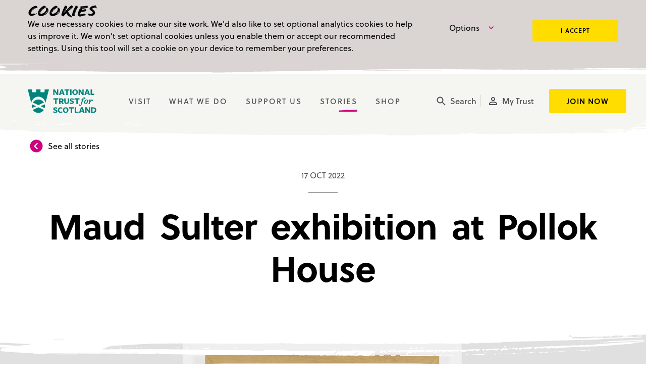

--- FILE ---
content_type: text/html; charset=UTF-8
request_url: https://www.nts.org.uk/stories/maud-sulter-exhibition-at-pollok-house
body_size: 92467
content:

<!DOCTYPE html>
<html xmlns="http://www.w3.org/1999/xhtml" xml:lang="en" lang="en">
  <head>
    <meta name="viewport" content="width=device-width">
    
    <link rel="apple-touch-icon" sizes="57x57" href="/includes/dist/images/icons/apple-icon-57x57.png">
    <link rel="apple-touch-icon" sizes="60x60" href="/includes/dist/images/icons/apple-icon-60x60.png">
    <link rel="apple-touch-icon" sizes="72x72" href="/includes/dist/images/icons/apple-icon-72x72.png">
    <link rel="apple-touch-icon" sizes="76x76" href="/includes/dist/images/icons/apple-icon-76x76.png">
    <link rel="apple-touch-icon" sizes="114x114" href="/includes/dist/images/icons/apple-icon-114x114.png">
    <link rel="apple-touch-icon" sizes="120x120" href="/includes/dist/images/icons/apple-icon-120x120.png">
    <link rel="apple-touch-icon" sizes="144x144" href="/includes/dist/images/icons/apple-icon-144x144.png">
    <link rel="apple-touch-icon" sizes="152x152" href="/includes/dist/images/icons/apple-icon-152x152.png">
    <link rel="apple-touch-icon" sizes="180x180" href="/includes/dist/images/icons/apple-icon-180x180.png">
    <link rel="icon" type="image/png" sizes="192x192"  href="/includes/dist/images/icons/android-icon-192x192.png">
    <link rel="icon" type="image/png" sizes="32x32" href="/includes/dist/images/icons/favicon-32x32.png">
    <link rel="icon" type="image/png" sizes="96x96" href="/includes/dist/images/icons/favicon-96x96.png">
    <link rel="icon" type="image/png" sizes="16x16" href="/includes/dist/images/icons/favicon-16x16.png">
    <meta name="msapplication-TileColor" content="#ffffff">
    <meta name="msapplication-TileImage" content="/includes/dist/images/icons/ms-icon-144x144.png">

            <link rel="preconnect" href="https://nts-production.imgix.net">
<link rel="preconnect" href="https://p.typekit.net">
<link rel="preconnect" href="https://use.typekit.net">

<script>
  window.dataLayer = window.dataLayer || [];

  (function(w,d,s,l,i){w[l]=w[l]||[];w[l].push({'gtm.start':
  new Date().getTime(),event:'gtm.js'});var f=d.getElementsByTagName(s)[0],
  j=d.createElement(s),dl=l!='dataLayer'?'&l='+l:'';j.async=true;j.src=
  'https://www.googletagmanager.com/gtm.js?id='+i+dl;f.parentNode.insertBefore(j,f);
  })(window,document,'script','dataLayer','GTM-PRQXB4R');
</script>

<script type="text/cookie-control" src="https://p.teads.tv/teads-fellow.js" async="true" data-cc-prereq-level="2"></script>
<script type="text/cookie-control" data-cc-prereq-level="2">
  window.teads_e = window.teads_e || [];
  window.teads_buyer_pixel_id = 13673;
</script>

<noscript>
  <link rel="stylesheet" href="https://use.typekit.net/qgc1iur.css">
</noscript>

<script>
  window.loadfonts = true;
  var fonts = [
      'ntsmaxwell',
      'ntsmaxwell-bold',
      'soleil-n3',
      'soleil-i3',
      'soleil-n4',
      'soleil-i4',
      'soleil-n5',
      'soleil-n6',
      'soleil-n7'
    ],
    loaded_count = 0;

  if (typeof window.sessionStorage !== 'undefined') {
    fonts.forEach(function (font, index) {
      if (font in sessionStorage) {
        document.documentElement.className += ' wf-' + font + '-active';
        loaded_count++;
      }
    });

    if (loaded_count === fonts.length) {
      window.loadfonts = false;
    }
  }
</script>

<script type="application/json" data-cc-cookies-list>
	
</script>
      <link media="all" rel="stylesheet" href="/includes/dist/css/main.css?v=1768911074">
      <title>Maud Sulter exhibition at Pollok House | National Trust for Scotland</title><meta name="keywords" content="Scotland, Charity, Gardens, Coastlines, Glens, Islands, Mountain ranges, Scottish wildlife, Castles, Battlefields">
<meta name="description" content="We are proud to present a new exhibition of the work of internationally renowned Glaswegian-Ghanaian artist Maud Sulter (1960–2008) at Pollok House in…">
<meta name="referrer" content="no-referrer-when-downgrade">
<meta name="robots" content="all">
<meta content="9043958039" property="fb:profile_id">
<meta content="en_GB" property="og:locale">
<meta content="National Trust for Scotland" property="og:site_name">
<meta content="website" property="og:type">
<meta content="https://www.nts.org.uk/stories/maud-sulter-exhibition-at-pollok-house" property="og:url">
<meta content="Maud Sulter exhibition at Pollok House" property="og:title">
<meta content="We are proud to present a new exhibition of the work of internationally renowned Glaswegian-Ghanaian artist Maud Sulter (1960–2008) at Pollok House in…" property="og:description">
<meta content="https://nts-production.imgix.net/main/MAIN_Pollok_House_Maud_Sulter_exhibition_self_portrait_1022.jpg?auto=compress%2Cformat&amp;crop=focalpoint&amp;fit=crop&amp;fp-x=0.5&amp;fp-y=0.5&amp;h=630&amp;q=56&amp;w=1200" property="og:image">
<meta name="twitter:card" content="summary_large_image">
<meta name="twitter:site" content="@N_T_S">
<meta name="twitter:creator" content="@N_T_S">
<meta name="twitter:title" content="Maud Sulter exhibition at Pollok House">
<meta name="twitter:description" content="We are proud to present a new exhibition of the work of internationally renowned Glaswegian-Ghanaian artist Maud Sulter (1960–2008) at Pollok House in…">
<meta name="twitter:image" content="https://nts-production.imgix.net/main/MAIN_Pollok_House_Maud_Sulter_exhibition_self_portrait_1022.jpg?auto=compress%2Cformat&amp;crop=focalpoint&amp;fit=crop&amp;fp-x=0.5&amp;fp-y=0.5&amp;h=630&amp;q=56&amp;w=1200">
<link href="https://www.nts.org.uk/stories/maud-sulter-exhibition-at-pollok-house" rel="canonical">
<link href="https://www.nts.org.uk/" rel="home"></head>

  
  <body id="body" >
    
    
                      
  <script type="text/javascript">
    window.dataLayer = window.dataLayer || [];

    window.dataLayer.push({
      event: "blog_view",
      blog: {
        title: "Maud Sulter exhibition at Pollok House",
        category: ["Art and collections","News"],
        publish_date: "17-10-2022"
      }
    });
  </script>

    <noscript><iframe src="https://www.googletagmanager.com/ns.html?id=GTM-PRQXB4R"
    height="0" width="0" style="display:none;visibility:hidden"></iframe></noscript>

    <ul class="access-links">
      <li>
        <a href="#content-main" accesskey="s" data-access-link>Jump to main content</a>
      </li>
    </ul>

                  <div class="accessible-hide" aria-hidden="true">
  <svg xmlns="http://www.w3.org/2000/svg" xmlns:xlink="http://www.w3.org/1999/xlink"><defs><path id="information-a" d="M24 4C12.95 4 4 12.95 4 24s8.95 20 20 20 20-8.95 20-20S35.05 4 24 4Zm2 30h-4V22h4v12Zm0-16h-4v-4h4v4Z"/><path id="arrow-circle-down-a" d="M24 4c11.05 0 20 8.95 20 20s-8.95 20-20 20S4 35.05 4 24 12.95 4 24 4Zm-5 27.558 2.48 2.48L32 23.52 21.48 13 19 15.48l8.038 8.04L19 31.557Z"/><path id="arrow-circle-left-a" d="M24 4c11.05 0 20 8.95 20 20s-8.95 20-20 20S4 35.05 4 24 12.95 4 24 4Zm-5 27.558 2.48 2.48L32 23.52 21.48 13 19 15.48l8.038 8.04L19 31.557Z"/><path id="arrow-circle-right-a" d="M24 4c11.05 0 20 8.95 20 20s-8.95 20-20 20S4 35.05 4 24 12.95 4 24 4Zm-5 27.558 2.48 2.48L32 23.52 21.48 13 19 15.48l8.038 8.04L19 31.557Z"/><path id="arts-and-authors-a" d="M24.808 46V29.98a2.5 2.5 0 1 0-1 0V46h-2.47L13 27.761l4.707-7.021-.022-.115h13.003l4.677 7.136L27.277 46h-2.47Zm6.244-27.375H17.314L14.224 2h19.917l-3.09 16.625Z"/><path id="basket-a" d="M16 36c-2.21 0-3.98 1.79-3.98 4s1.77 4 3.98 4 4-1.79 4-4-1.79-4-4-4ZM4 4v4h4l7.19 15.17-2.7 4.9c-.31.58-.49 1.23-.49 1.93 0 2.21 1.79 4 4 4h24v-4H16.85c-.28 0-.5-.22-.5-.5 0-.09.02-.17.06-.24L18.2 26h14.9c1.5 0 2.81-.83 3.5-2.06l7.15-12.98c.16-.28.25-.61.25-.96a2 2 0 0 0-2-2H12.43l-1.9-4H4Zm32 32c-2.21 0-3.98 1.79-3.98 4s1.77 4 3.98 4 4-1.79 4-4-1.79-4-4-4Z"/><path id="castles-a" d="M42 46.132H29.753V29.556a2.372 2.372 0 0 0-.065-.166 3.218 3.218 0 0 0-.634-.945c-.937-.984-2.52-1.612-5.054-1.612-2.488 0-3.891.592-4.606 1.484-.213.266-.35.546-.426.821-.025.088-.04.165-.048.226v16.768H6V19.82H3V2h12.375v6h2.438V2h12.375v6h2.437V2H45v17.82h-3v26.312Z"/><path id="checkbox-unticked-a" d="M38 10v28H10V10h28Zm0-4H10c-2.21 0-4 1.79-4 4v28c0 2.21 1.79 4 4 4h28c2.21 0 4-1.79 4-4V10c0-2.21-1.79-4-4-4Z"/><path id="checkbox-ticked-a" d="M38 6H10c-2.21 0-4 1.79-4 4v28c0 2.21 1.79 4 4 4h28c2.21 0 4-1.79 4-4V10c0-2.21-1.79-4-4-4ZM20 34 10 24l2.83-2.83L20 28.34l15.17-15.17L38 16 20 34Z"/><path id="arrow-chevron-down-a" d="M19.915 12.085 17.085 14.915 26.255 24.085 17.085 33.255 19.915 36.085 31.915 24.085z"/><path id="close-a" d="M38 12.83 35.17 10 24 21.17 12.83 10 10 12.83 21.17 24 10 35.17 12.83 38 24 26.83 35.17 38 38 35.17 26.83 24z"/><path id="download-a" d="M40.941 18.118H31.53V4H17.412v14.118H8l16.47 16.47 16.471-16.47ZM8 39.294V44h32.941v-4.706H8Z"/><path id="event-a" d="M34 26H24v10h10V26ZM32 4v4H16V4h-4v4h-2c-2.21 0-3.98 1.79-3.98 4L6 40c0 2.21 1.79 4 4 4h28c2.21 0 4-1.79 4-4V12c0-2.21-1.79-4-4-4h-2V4h-4Zm6 36H10V18h28v22Z"/><path id="external-link-a" d="M39.556 39.556H8.444V8.444H24V4H8.444A4.443 4.443 0 0 0 4 8.444v31.112A4.443 4.443 0 0 0 8.444 44h31.112A4.443 4.443 0 0 0 44 39.556V24h-4.444v15.556ZM28.444 4v4.444h7.967L14.567 30.29l3.144 3.144L39.556 11.59v7.967H44V4H28.444Z"/><path id="filter-a" d="M20 36h8v-4h-8v4ZM6 12v4h36v-4H6Zm6 14h24v-4H12v4Z"/><path id="gift-a" d="M26 41.05V32h13v9.05H26Zm-17 0h13V32H9v9.05ZM9 28h13v-9.914H9V28Zm5-18c0-2.205 1.794-4 4-4s4 1.795 4 4v4h-4c-2.206 0-4-1.794-4-4Zm16-4c2.206 0 4 1.814 4 4.043 0 2.23-1.794 4.043-4 4.043h-4v-4.043C26 7.814 27.794 6 30 6Zm9 22H26V18h13v10Zm-2.158-13.914a8.063 8.063 0 0 0 1.082-4.043c0-4.435-3.566-8.043-7.95-8.043C27.595 2 25.458 3.064 24 4.744 22.542 3.064 20.405 2 18.026 2c-4.384 0-7.95 3.608-7.95 8.043 0 1.474.395 2.854 1.081 4.043H8.954c-2.18 0-3.954 1.795-3.954 4V41.05c0 2.205 1.774 4 3.954 4h30.092c2.18 0 3.954-1.795 3.954-4V18.086c0-2.205-1.774-4-3.954-4h-2.204Z"/><path id="pin-a" d="M24 4c-7.73 0-14 6.27-14 14 0 10.5 14 26 14 26s14-15.5 14-26c0-7.73-6.27-14-14-14Zm0 19c-2.76 0-5-2.24-5-5s2.24-5 5-5 5 2.24 5 5-2.24 5-5 5Z"/><path id="arrow-circle-right-a" d="M24 4c11.05 0 20 8.95 20 20s-8.95 20-20 20S4 35.05 4 24 12.95 4 24 4Zm-5 27.558 2.48 2.48L32 23.52 21.48 13 19 15.48l8.038 8.04L19 31.557Z"/><path id="arrow-circle-left-a" d="M24 4c11.05 0 20 8.95 20 20s-8.95 20-20 20S4 35.05 4 24 12.95 4 24 4Zm-5 27.558 2.48 2.48L32 23.52 21.48 13 19 15.48l8.038 8.04L19 31.557Z"/><g id="profile-filled"><path d="M23.5 8a7.748 7.748 0 0 0-7.75 7.75c0 4.272 3.468 7.75 7.75 7.75s7.75-3.478 7.75-7.75A7.748 7.748 0 0 0 23.5 8ZM23.5 25.438c-5.163 0-15.5 2.586-15.5 7.75V39h31v-5.813c0-5.163-10.337-7.75-15.5-7.75Z"/></g><path id="profile-a" d="M24 11.8a4.2 4.2 0 1 1 .001 8.399A4.2 4.2 0 0 1 24 11.8Zm0 18c5.95 0 12.2 2.91 12.2 4.2v2.2H11.8V34c0-1.29 6.25-4.2 12.2-4.2ZM24 8c-4.42 0-8 3.58-8 8 0 4.41 3.58 8 8 8s8-3.59 8-8c0-4.42-3.58-8-8-8Zm0 18c-5.33 0-16 2.67-16 8v6h32v-6c0-5.33-10.67-8-16-8Z"/><path id="search-a" d="M32 29h-1.59l-.55-.55C31.82 26.18 33 23.23 33 20c0-7.18-5.82-13-13-13S7 12.82 7 20s5.82 13 13 13c3.23 0 6.18-1.18 8.45-3.13l.55.55V32l10 9.98L41.98 39 32 29Zm-12 0a9 9 0 1 1 .001-18.001A9 9 0 0 1 20 29Z"/><path id="shop-a" d="M42 24v3a2 2 0 1 1-4 0 2 2 0 1 1-4 0 2 2 0 1 1-4 0 2 2 0 1 1-4 0 2 2 0 1 1-4 0 2 2 0 1 1-4 0 2 2 0 1 1-4 0 2 2 0 1 1-4 0 2 2 0 1 1-4 0v-3l2-10h32l2 10Zm-14 6v10H8V30c.768 0 1.47-.289 2-.764.53.475 1.232.764 2 .764v6h12v-6c.768 0 1.47-.289 2-.764.53.475 1.232.764 2 .764Zm12 0v10h-4V30c.768 0 1.47-.289 2-.764.53.475 1.232.764 2 .764ZM8 8h32v4H8V8Z"/><path id="swipe-prompt-a" d="M27.732 9.805h7.214v-6l7.786 8-7.786 8v-6H14.054v6l-7.786-8 7.786-8v6h13.678ZM35.4 30.78a2.436 2.436 0 0 1 1.517 2.244c0 .098-.017.212-.034.326l-1.25 8.569c-.183 1.187-1.15 2.081-2.4 2.081H21.917a2.54 2.54 0 0 1-1.767-.715l-8.233-8.033 1.316-1.3c.334-.326.8-.537 1.317-.537.15 0 .267.032.4.048l5.717 1.171V17.171c0-1.35 1.116-2.44 2.5-2.44 1.383 0 2.5 1.09 2.5 2.44v9.756h1.266c.317 0 .617.065.9.179L35.4 30.78Z"/><path id="time-a" d="M23.99 4C12.94 4 4 12.95 4 24s8.94 20 19.99 20C35.04 44 44 35.05 44 24S35.04 4 23.99 4ZM24 40c-8.84 0-16-7.16-16-16S15.16 8 24 8s16 7.16 16 16-7.16 16-16 16Zm1-26h-3v12l10.49 6.3L34 29.84l-9-5.34V14Z"/><path id="tours-a" d="M22 30h4v4h-4v-4Zm0-16h4v12h-4V14Zm1.99-10C12.94 4 4 12.95 4 24s8.94 20 19.99 20C35.04 44 44 35.05 44 24S35.04 4 23.99 4ZM24 40c-8.84 0-16-7.16-16-16S15.16 8 24 8s16 7.16 16 16-7.16 16-16 16Z"/><path id="transcript-a" d="M28 4H12C9.79 4 8.02 5.79 8.02 8L8 40c0 2.21 1.77 4 3.98 4H36c2.21 0 4-1.79 4-4V16L28 4Zm4 32H16v-4h16v4Zm0-8H16v-4h16v4Zm-6-10V7l11 11H26Z"/></defs><symbol id="icon-alert-info" viewBox="0 0 48 48"><g fill-rule="evenodd"><use xlink:href="#information-a" fill-rule="nonzero"/></g></symbol><symbol id="icon-alert-warning" viewBox="0 0 48 48"><path d="M24 4C12.96 4 4 12.95 4 24s8.96 20 20 20 20-8.95 20-20S35.04 4 24 4Zm2 30h-4v-4h4v4Zm0-8h-4V14h4v12Z"/></symbol><symbol id="icon-apple-podcast" viewBox="0 0 17 16"><path d="M15.973 3.764c-.03-2.322-1.488-3.742-3.816-3.752-2.776-.01-5.553-.02-8.33 0C1.539.032.09 1.402.05 3.694c-.06 2.891-.06 5.793-.01 8.695.04 2.161 1.488 3.552 3.656 3.592 1.428.03 2.857.01 4.285.01 1.429 0 2.857.02 4.285 0 2.248-.04 3.696-1.46 3.716-3.692.03-2.852.03-5.693-.01-8.535Zm-6.962 9.455c-.12.64-.46.921-1.109.871-.47-.03-.789-.26-.869-.74-.17-.971-.39-1.942-.41-2.932-.04-1.281.49-1.781 1.729-1.621.659.09 1.059.5 1.039 1.17-.03 1.081-.18 2.172-.38 3.252ZM5.705 9.357c.31.34.32.68.27 1.09-1.25-.63-1.988-2.33-1.639-3.862.39-1.72 1.698-2.851 3.426-2.981 1.718-.14 3.287.96 3.826 2.601a3.69 3.69 0 0 1-1.508 4.263c-.23-.59.12-.98.39-1.371.848-1.22.758-2.542-.19-3.692-.8-.96-1.818-1.251-2.987-.99-1.169.27-1.928 1.04-2.228 2.19-.27 1.011-.07 1.962.64 2.752ZM9.3 6.906c0 .71-.57 1.29-1.289 1.3-.72.01-1.308-.56-1.318-1.27a1.3 1.3 0 0 1 1.308-1.331c.72 0 1.299.58 1.299 1.3Zm.52 5.753c-.02-.4-.02-.7.419-.92 2.067-1.051 3.116-3.463 2.497-5.644-.67-2.341-2.737-3.762-5.224-3.592-2.178.15-4.076 1.981-4.385 4.253-.27 1.99.769 4.002 2.567 4.963.5.27.5.27.48.93-2.418-.74-4.156-3.362-3.747-6.094.44-2.831 2.797-4.852 5.564-4.832 2.817.03 5.064 1.94 5.564 4.762.46 2.602-1.139 5.274-3.736 6.174Z"/></symbol><symbol id="icon-arrow-circle-down" viewBox="0 0 48 48"><g fill-rule="evenodd"><use xlink:href="#arrow-circle-down-a" transform="rotate(90 24 24)"/></g></symbol><symbol id="icon-arrow-circle-left" viewBox="0 0 48 48"><g fill-rule="evenodd"><use xlink:href="#arrow-circle-left-a" transform="rotate(-180 24 24)"/></g></symbol><symbol id="icon-arrow-circle-right" viewBox="0 0 48 48"><g fill-rule="evenodd"><use xlink:href="#arrow-circle-right-a"/></g></symbol><symbol id="icon-arrow-down" viewBox="0 0 25 25"><path fill-rule="evenodd" d="m20.833 12.5-1.474-1.474-5.817 5.818V4.167h-2.084v12.677l-5.817-5.818L4.167 12.5l8.333 8.333 8.333-8.333Z" clip-rule="evenodd"/></symbol><symbol id="icon-arrow-left" viewBox="0 0 48 48"><path transform="rotate(-180 24 24)" d="M24 8 21.17 10.83 32.34 22 8 22 8 26 32.34 26 21.17 37.17 24 40 40 24z"/></symbol><symbol id="icon-arrow-maximise" viewBox="0 0 48 48"><path fill-rule="nonzero" d="m22.545 26.83-8.1 8.102 11.607.24.061 2.94-16.628-.342-.343-16.628 2.941.06.24 11.609 8.101-8.101 12.387-12.387-11.609-.24-.06-2.94 16.628.342.342 16.628-2.94-.06-.24-11.609-12.387 12.387Z"/></symbol><symbol id="icon-arrow-minimise" viewBox="0 0 48 48"><g id="arrow-minimise"><path fill-rule="nonzero" transform="translate(33.622943, 13.302178) rotate(135.000000) translate(-33.622943, -13.302178) " d="M33.6229433 3.70217848 31.9373633 5.40017848 38.5903414 12.1021785 24.0931627 12.1021785 24.0931627 14.5021785 38.5903414 14.5021785 31.9373633 21.2041785 33.6229433 22.9021785 43.1527238 13.3021785z"/><path transform="translate(13.760874, 34.102178) rotate(-45.000000) translate(-13.760874, -34.102178) " d="M13.7608743 24.5021785 12.0752943 26.2001785 18.7282724 32.9021785 4.23109372 32.9021785 4.23109372 35.3021785 18.7282724 35.3021785 12.0752943 42.0041785 13.7608743 43.7021785 23.2906549 34.1021785z"/></g></symbol><symbol id="icon-arrow-right" viewBox="0 0 48 48"><path d="M24 8 21.17 10.83 32.34 22 8 22 8 26 32.34 26 21.17 37.17 24 40 40 24z"/></symbol><symbol id="icon-arts" viewBox="0 0 48 48"><g fill-rule="evenodd"><use xlink:href="#arts-and-authors-a"/></g></symbol><symbol id="icon-ascent" viewBox="0 0 48 48"><g fill-rule="evenodd"><path fill-rule="nonzero" d="M3.65 35.733A1.949 1.949 0 0 1 3 34.274c-.01-.583.207-1.085.65-1.508l11.238-11.118c.792-.813 1.751-1.22 2.877-1.22 1.125 0 2.111.407 2.958 1.22l5.476 5.398 10.809-10.887h-3.846c-.619 0-1.125-.201-1.517-.604-.391-.403-.587-.906-.587-1.509 0-.57.196-1.053.587-1.45.392-.397.898-.596 1.517-.596h8.796c.586 0 1.08.2 1.48.602.402.401.602.886.602 1.453V22.9c0 .575-.19 1.07-.57 1.484-.38.414-.863.62-1.45.62a2.04 2.04 0 0 1-1.496-.62 2.026 2.026 0 0 1-.62-1.484v-3.723L29.065 29.985c-.844.828-1.833 1.242-2.969 1.242-1.135 0-2.09-.414-2.865-1.242l-5.476-5.37L6.638 35.733c-.437.438-.949.657-1.534.657a1.86 1.86 0 0 1-1.455-.657Z"/></g></symbol><symbol id="icon-audio-description" viewBox="0 0 48 48"><path fill-rule="evenodd" d="M35.023 31.998a9.168 9.168 0 0 0 1.358-1.107c1.053-1.052 1.75-2.307 2.168-3.72.334-1.125.46-2.278.433-3.447-.037-1.575-.344-3.09-1.07-4.505-.61-1.19-1.445-2.194-2.552-2.969-.054-.037-.11-.071-.167-.107L35 16.02c.066-.008.106-.017.145-.017.568-.001 1.136-.008 1.703.005a.72.72 0 0 1 .345.129c1.075.69 1.898 1.612 2.533 2.705.585 1.008.945 2.097 1.127 3.24.167 1.051.188 2.11.081 3.172-.125 1.238-.437 2.423-1.01 3.533-.654 1.271-1.554 2.334-2.782 3.103a.722.722 0 0 1-.354.104c-.588.01-1.176.004-1.765.004zm4.012-15.95c.481 0 .918.035 1.347-.008.507-.05.893.14 1.274.438 1.347 1.053 2.244 2.411 2.787 4.015.28.827.439 1.678.503 2.549.06.817.057 1.634-.043 2.446-.226 1.826-.844 3.494-2.044 4.919-.491.583-1.045 1.096-1.701 1.49a.704.704 0 0 1-.336.097c-.583.01-1.166.004-1.795.004l.242-.161c1.282-.855 2.195-2.013 2.832-3.402a9.555 9.555 0 0 0 .747-2.52c.141-.9.174-1.807.114-2.72a10.4 10.4 0 0 0-.592-2.925c-.643-1.75-1.699-3.182-3.335-4.221zM31 32a8.455 8.455 0 0 0 1.463-1.202c1.103-1.148 1.808-2.508 2.188-4.039.296-1.188.38-2.394.296-3.61-.13-1.88-.666-3.626-1.811-5.158-.573-.767-1.25-1.429-2.086-1.922-.013-.008-.022-.023-.049-.05.053-.008.092-.017.131-.017.57-.001 1.138-.006 1.706.004a.608.608 0 0 1 .29.1c1.05.648 1.861 1.528 2.493 2.57.666 1.098 1.064 2.292 1.247 3.559.103.715.151 1.433.125 2.153-.076 2.054-.594 3.97-1.856 5.646-.57.756-1.245 1.404-2.066 1.895a.392.392 0 0 1-.181.068c-.63.005-1.26.003-1.89.003zm-11 0V16.013c.04-.005.074-.011.108-.011 1.748.001 3.496-.01 5.243.012.89.011 1.744.256 2.56.632 1.497.69 2.624 1.802 3.33 3.38.362.812.571 1.671.674 2.563.085.745.111 1.49.056 2.238-.127 1.713-.605 3.286-1.673 4.606-.883 1.091-1.996 1.814-3.284 2.233a6.408 6.408 0 0 1-2 .334c-1.63-.003-3.26 0-4.888 0H20zm3.748-4c.302 0 .585-.006.869 0 .382.009.759-.005 1.128-.134.991-.346 1.749-.979 2.171-2.018.339-.833.397-1.703.282-2.596-.22-1.712-1.379-2.88-2.866-3.197-.501-.107-1.035-.043-1.554-.056-.008 0-.016.01-.03.019v7.981zM2 31.987c.407-.596.805-1.18 1.204-1.762 1.089-1.59 2.179-3.178 3.268-4.766l4.376-6.383c.675-.985 1.35-1.972 2.03-2.954.04-.057.122-.113.185-.113 1.271-.007 2.543-.005 3.814-.005.026 0 .051.005.086.008v15.973h-3.821v-1.979c-.07-.003-.122-.008-.173-.008-1.551 0-3.102 0-4.653-.003-.11 0-.18.034-.247.133-.4.591-.807 1.177-1.218 1.76-.036.053-.114.105-.173.105-1.546.005-3.091.003-4.637.002L2 31.988zm8.442-5.621h2.691v-4.18l-2.69 4.18z"/></symbol><symbol id="icon-audioboom" viewBox="0 0 16 16"><path fill-rule="evenodd" d="M8 16A8 8 0 1 1 8 0a8 8 0 0 1 0 16ZM4.95 2.143a.75.75 0 0 0-.75.75v4a.75.75 0 0 0 1.5 0v-4a.75.75 0 0 0-.75-.75Zm0 6.21a.75.75 0 0 0-.75.749v4a.75.75 0 0 0 1.5 0v-4a.75.75 0 0 0-.75-.75ZM7.718 3.78a.75.75 0 0 0-.75.75v6.926a.75.75 0 0 0 1.5 0V4.53a.75.75 0 0 0-.75-.75Zm2.768 4.571a.75.75 0 0 0-.75.75v.704a.75.75 0 0 0 1.5 0v-.704a.75.75 0 0 0-.75-.75Zm0-2.913a.75.75 0 0 0-.75.75v.703a.75.75 0 0 0 1.5 0v-.704a.75.75 0 0 0-.75-.75Zm2.767 1.614a.75.75 0 0 0-.75.75v.382a.75.75 0 1 0 1.5 0v-.382a.75.75 0 0 0-.75-.75Z" clip-rule="evenodd"/></symbol><symbol id="icon-basket-add" viewBox="0 0 48 48"><path d="M24 19h4v-6h6V9h-6V3h-4v6h-6v4h6v6Zm-8 18c-2.21 0-3.98 1.79-3.98 4s1.77 4 3.98 4 4-1.79 4-4-1.79-4-4-4Zm20 0c-2.21 0-3.98 1.79-3.98 4s1.77 4 3.98 4 4-1.79 4-4-1.79-4-4-4Zm-19.65-6.5c0-.09.02-.17.06-.24l1.8-3.26h14.9c1.5 0 2.81-.83 3.5-2.06l7.72-14.02L40.83 9h-.01l-2.21 4-5.51 10H19.07l-.26-.54L14.32 13l-1.9-4-1.89-4H4v4h4l7.2 15.17-2.71 4.9c-.31.58-.49 1.23-.49 1.93 0 2.21 1.79 4 4 4h24v-4H16.85c-.28 0-.5-.22-.5-.5Z"/></symbol><symbol id="icon-basket" viewBox="0 0 48 48"><g fill-rule="evenodd"><use xlink:href="#basket-a" fill-rule="nonzero"/></g></symbol><symbol id="icon-battles" viewBox="0 0 48 48"><path fill-rule="evenodd" d="M24.165 6.177a1.045 1.045 0 0 1 0 2.088 1.045 1.045 0 0 1 0-2.088M37.322 20.94a3 3 0 0 0-2.348 1.13h-8.178V11.724a5.219 5.219 0 0 0 2.59-4.502A5.227 5.227 0 0 0 24.165 2a5.227 5.227 0 0 0-5.221 5.221 5.219 5.219 0 0 0 2.59 4.502v10.349h-8.179a3.007 3.007 0 1 0-.229 4.01h6.653V46h4.01V27.992h.752V46h4.01V26.081h6.652a3.008 3.008 0 1 0 2.12-5.14"/></symbol><symbol id="icon-bike" viewBox="0 0 48 48"><path d="M31 11c2.2 0 4-1.8 4-4s-1.8-4-4-4-4 1.8-4 4 1.8 4 4 4ZM10 24C4.5 24 0 28.5 0 34s4.5 10 10 10 10-4.5 10-10-4.5-10-10-10Zm0 17c-3.9 0-7-3.1-7-7s3.1-7 7-7 7 3.1 7 7-3.1 7-7 7Zm11.6-19.9 4.7-4.8 1.5 1.5c2.5 2.6 6 4.1 10.1 4.1v-4c-3 0-5.5-1.1-7.3-2.9l-3.9-3.8c-.6-.7-1.6-1.2-2.7-1.2s-2.1.4-2.8 1.2l-5.5 5.5c-.7.7-1.2 1.7-1.2 2.8 0 1.1.5 2.1 1.2 2.9L22 28v10h4V25.5l-4.4-4.4ZM38 24c-5.5 0-10 4.5-10 10s4.5 10 10 10 10-4.5 10-10-4.5-10-10-10Zm0 17c-3.9 0-7-3.1-7-7s3.1-7 7-7 7 3.1 7 7-3.1 7-7 7Z"/></symbol><symbol id="icon-braille" viewBox="0 0 48 48"><g><circle cx="16.5" cy="9.5" r="3.5"/><circle cx="16.5" cy="24.5" r="3.5"/><circle cx="32.5" cy="9.5" r="3.5"/><circle cx="32.5" cy="24.5" r="3.5"/><circle cx="32.5" cy="39.5" r="3.5"/><circle cx="16.5" cy="39.5" r="3.5"/></g></symbol><symbol id="icon-buggy-storage" viewBox="0 0 48 48"><path d="M26 4v16h16c0-8.84-7.16-16-16-16Zm12.64 27.78c2.1-2.7 3.36-6.1 3.36-9.78H12.88l-1.9-4H4v4h4.44s3.78 8.14 4.24 8.84A6.977 6.977 0 0 0 9 37c0 3.86 3.14 7 7 7 3.52 0 6.44-2.6 6.92-6h4.16c.48 3.4 3.4 6 6.92 6 3.86 0 7-3.14 7-7 0-2.08-.92-3.94-2.36-5.22ZM16 40c-1.66 0-3-1.34-3-3s1.34-3 3-3 3 1.34 3 3-1.34 3-3 3Zm18 0c-1.66 0-3-1.34-3-3s1.34-3 3-3 3 1.34 3 3-1.34 3-3 3Z"/></symbol><symbol id="icon-bus" viewBox="0 0 48 48"><path d="M42 10c2.22 0 4 1.785 4 4.011v18.97h-4C42 36.307 39.314 39 36 39s-6-2.694-6-6.018H18C18 36.306 15.314 39 12 39s-6-2.694-6-6.018H2v-18.97A3.992 3.992 0 0 1 6 10h36Zm-4 10.029 5 4.011V13.009h-5v7.02ZM5 18.023h8v-5.014H5v5.014Zm11 0h8v-5.014h-8v5.014Zm11 0h8v-5.014h-8v5.014Zm9 17.968c1.656 0 3-1.347 3-3.01a3.004 3.004 0 0 0-3-3.007c-1.656 0-3 1.346-3 3.008a3.005 3.005 0 0 0 3 3.01Zm-24 0c1.656 0 3-1.347 3-3.01a3.004 3.004 0 0 0-3-3.007c-1.657 0-3 1.346-3 3.008a3.005 3.005 0 0 0 3 3.01Z"/></symbol><symbol id="icon-cafe" viewBox="0 0 48 48"><path d="M22.167 18.5H18.5V5.667h-3.667V18.5h-3.666V5.667H7.5V18.5c0 3.887 3.043 7.04 6.875 7.278v16.555h4.583V25.778c3.832-.238 6.875-3.391 6.875-7.278V5.667h-3.666V18.5Zm9.166-5.5v14.667h4.584v14.666H40.5V5.667c-5.06 0-9.167 4.106-9.167 7.333Z"/></symbol><symbol id="icon-calendar" viewBox="0 0 48 48"><path d="M38 8h-2V4h-4v4H16V4h-4v4h-2c-2.21 0-3.98 1.79-3.98 4L6 40c0 2.21 1.79 4 4 4h28c2.21 0 4-1.79 4-4V12c0-2.21-1.79-4-4-4Zm0 32H10V18h28v22ZM14 22h10v10H14V22Z"/></symbol><symbol id="icon-capacity" viewBox="0 0 27 19"><g id="Page-1" fill-rule="evenodd" stroke-width="1"><g id="icon-capacity" fill-rule="nonzero"><g id="Shape"><path id="path-capacity" d="M19.313 9.5a3.22 3.22 0 0 0 3.216-3.23 3.22 3.22 0 0 0-3.216-3.228 3.23 3.23 0 0 0 0 6.458ZM9.624 8.208a3.867 3.867 0 0 0 3.862-3.875A3.867 3.867 0 0 0 9.625.458 3.878 3.878 0 0 0 5.75 4.333a3.878 3.878 0 0 0 3.875 3.875Zm9.688 3.875c-2.37 0-7.105 1.189-7.105 3.552v2.907h14.209v-2.907c0-2.363-4.734-3.552-7.105-3.552Zm-9.688-1.291c-3.016 0-9.042 1.51-9.042 4.52v3.23h9.042v-2.907c0-1.098.433-3.016 3.061-4.482-1.123-.239-2.215-.361-3.061-.361Z"/></g></g></g></symbol><symbol id="icon-car" viewBox="0 0 48 48"><path d="M37.84 10.02A3.007 3.007 0 0 0 35 8H13c-1.31 0-2.43.84-2.84 2.02L6 22v16c0 1.1.9 2 2 2h2a2 2 0 0 0 2-2v-2h24v2c0 1.1.9 2 2 2h2a2 2 0 0 0 2-2V22l-4.16-11.98ZM13 30c-1.66 0-3-1.34-3-3s1.34-3 3-3 3 1.34 3 3-1.34 3-3 3Zm22 0c-1.66 0-3-1.34-3-3s1.34-3 3-3 3 1.34 3 3-1.34 3-3 3ZM10 20l3-9h22l3 9H10Z"/></symbol><symbol id="icon-castle-2" viewBox="0 0 160 139"><g id="Page-1" fill-rule="evenodd" stroke-width="1"><g id="Campaign-Gateway-Copy" fill-rule="nonzero" transform="translate(-274.000000, -3754.000000)"><g id="topology-illustration" transform="translate(0.000000, 2992.000000)"><g id="Castle" transform="translate(274.000000, 762.000000)"><path id="Shape" d="M39.658 31.453h79.316V138.12H39.658V31.453Zm5.288 101.333h68.74v-96h-68.74v96Z"/><path id="Shape" d="M45.128 138.12H0V56.068h23.891v18.528h21.237v63.524ZM5.31 132.826h34.51V79.89H18.582V61.362H5.31v71.464ZM160 138.12h-45.128V74.596h21.237V56.068H160v82.052Zm-39.819-5.294h34.51V61.362h-13.273V79.89H120.18v52.936ZM127.547 36.923H31.821V0h21.272v13.187h5.318V0h18.614v13.187h5.318V0h18.613v13.187h5.318V0h21.273v36.923Zm-90.408-5.275h85.09V5.275h-10.636v13.187H95.638V5.275h-7.977v13.187H71.707V5.275h-7.978v13.187H47.775V5.275H37.139v26.373ZM75.214 71.111H50.598v-16.97c0-6.477 5.522-11.748 12.308-11.748s12.308 5.271 12.308 11.748v16.97ZM56.068 65.89h13.676V54.14c0-3.6-3.07-6.526-6.838-6.526-3.769 0-6.838 2.926-6.838 6.526V65.89Z"/><path id="Shape" d="M35.556 118.974H10.94v-16.97c0-6.477 5.522-11.748 12.308-11.748s12.308 5.271 12.308 11.749v16.97Zm-19.146-5.221h13.675v-11.748c0-3.6-3.068-6.527-6.837-6.527-3.769 0-6.838 2.926-6.838 6.527v11.748ZM150.427 118.974h-24.615v-16.97c0-6.477 5.522-11.748 12.308-11.748 6.785 0 12.307 5.271 12.307 11.749v16.97Zm-19.145-5.221h13.675v-11.748c0-3.6-3.068-6.527-6.837-6.527-3.77 0-6.838 2.926-6.838 6.527v11.748ZM109.402 71.111H84.786v-16.97c0-6.477 5.522-11.748 12.308-11.748s12.308 5.271 12.308 11.748v16.97ZM90.256 65.89h13.676V54.14c0-3.6-3.07-6.526-6.838-6.526-3.769 0-6.838 2.926-6.838 6.526V65.89ZM101.197 138.12H58.803v-34.71c0-11.776 9.51-21.359 21.197-21.359s21.197 9.583 21.197 21.36v34.709Zm-37.094-5.34h31.794v-29.37c0-8.831-7.13-16.019-15.897-16.019s-15.897 7.188-15.897 16.02v29.369Z"/></g></g></g></g></symbol><symbol id="icon-castle" viewBox="0 0 48 48"><g fill-rule="evenodd"><use xlink:href="#castles-a" fill-rule="nonzero"/></g></symbol><symbol id="icon-celtic-jewellery" viewBox="0 0 137 137"><g id="Page-1" fill-rule="evenodd" stroke-width="1"><g id="Campaign-Gateway-Copy" transform="translate(-855.000000, -3942.000000)"><g id="topology-illustration" transform="translate(0.000000, 2992.000000)"><path id="Combined-Shape" d="M891.579 1058.757a21.39 21.39 0 0 0 5.964-.231c5.925-1.071 10.63-4.985 12.972-10.08a32.287 32.287 0 0 0 12.676 2.595c1.907 0 3.82-.17 5.713-.511a32.594 32.594 0 0 0 3.073-.718c6.237 6.683 15.281 9.399 23.778 7.862a25.68 25.68 0 0 0 1.307-.274c-9.011 7.785-20.746 12.5-33.562 12.5-12.052 0-23.147-4.17-31.921-11.143m14.308-88.548a21.472 21.472 0 0 0-3.724 6.514 17.638 17.638 0 0 0 .652 13.573c.416.882.9 1.716 1.44 2.504a32.167 32.167 0 0 0-12.375 18.483c-9.326 2.51-16.158 9.379-18.665 17.88a51.42 51.42 0 0 1-1.116-10.663c0-22.158 14.094-41.086 33.788-48.291m24.913 66.742c-.556-1.583-1.21-4.89-1.21-4.89a26.371 26.371 0 0 1-.19-6.007c.481-5.792 2.817-11.136 6.654-15.372a31.732 31.732 0 0 0 7.286-8.945c3.008 3.525 5.015 7.749 5.858 12.409.169.933.282 1.876.35 2.818a17.837 17.837 0 0 0-4.111 2.61 14.684 14.684 0 0 0-5.179 10.055 14.683 14.683 0 0 0 3.448 10.773c4.417 5.216 12.255 5.869 17.472 1.451 4.416-3.738 4.968-10.371 1.229-14.787a2.873 2.873 0 1 0-4.386 3.713 4.714 4.714 0 0 1 1.107 3.459 4.715 4.715 0 0 1-1.663 3.23c-2.799 2.367-7.003 2.02-9.373-.78-3.217-3.8-2.743-9.51 1.058-12.728a11.93 11.93 0 0 1 8.752-2.802 11.93 11.93 0 0 1 8.17 4.208 15.625 15.625 0 0 1 3.67 11.464 15.625 15.625 0 0 1-5.512 10.702c-8.575 7.26-21.459 6.19-28.719-2.386-2.086-2.465-4.156-6.612-4.711-8.195m-5.046-20.386a31.861 31.861 0 0 0-1.613 5.619 32.074 32.074 0 0 0-4.116-4.205 32.021 32.021 0 0 0 5.729-1.413m-17.462-19.576a17.814 17.814 0 0 0 4.582 2.443 14.673 14.673 0 0 0 11.297-.542 14.681 14.681 0 0 0 7.606-8.373 12.315 12.315 0 0 0-.456-9.477 12.312 12.312 0 0 0-7.023-6.38 10.422 10.422 0 0 0-8.021.385 10.424 10.424 0 0 0-5.4 5.944 2.873 2.873 0 1 0 5.409 1.943 4.713 4.713 0 0 1 2.442-2.69 4.716 4.716 0 0 1 3.628-.173 6.604 6.604 0 0 1 3.768 3.422 6.605 6.605 0 0 1 .243 5.084 8.97 8.97 0 0 1-4.647 5.117 8.969 8.969 0 0 1-6.904.331 11.926 11.926 0 0 1-6.803-6.179 11.93 11.93 0 0 1-.441-9.18 15.626 15.626 0 0 1 8.094-8.91 15.625 15.625 0 0 1 12.024-.577 20.246 20.246 0 0 1 11.544 10.487 20.241 20.241 0 0 1 .749 15.578 26.154 26.154 0 0 1-5.095 8.586s-3.356 3.38-8.383 6.253c-5.028 2.872-13.439 3.325-20.023.961 0 0-3.14-1.106-8.32-.784a26.423 26.423 0 0 1 10.13-13.27m3.563 40.907c-1.45-8.019-9.153-13.363-17.172-11.913-6.727 1.217-11.21 7.679-9.993 14.405 1.03 5.694 6.499 9.488 12.192 8.458a2.874 2.874 0 0 0-1.023-5.655 4.751 4.751 0 0 1-5.514-3.825 6.658 6.658 0 0 1 5.36-7.728c4.901-.886 9.609 2.38 10.495 7.28 1.178 6.516-3.164 12.775-9.68 13.953-8.533 1.543-16.732-4.145-18.275-12.679-1.999-11.056 5.37-21.679 16.427-23.678 12.762-2.308 25.066 5.097 29.306 16.922a31.575 31.575 0 0 0 4.226 11.373c-.108.021-.215.046-.323.066a26.505 26.505 0 0 1-15.835-2.04c.163-1.61.111-3.268-.19-4.939M974.9 1018.5a51.46 51.46 0 0 1-.827 9.205 21.497 21.497 0 0 0-3.615-6.052 17.64 17.64 0 0 0-12.08-6.222 17.971 17.971 0 0 0-3.2.024 32.281 32.281 0 0 0-.326-2.332 32.305 32.305 0 0 0-9.055-17.165c1.899-6.217 1.426-12.825-1.366-18.745a26.095 26.095 0 0 0-5.61-7.781c20.882 6.534 36.079 26.06 36.079 49.068M923.5 950c37.77 0 68.499 30.729 68.499 68.5s-30.729 68.5-68.5 68.5c-37.77 0-68.5-30.729-68.5-68.5s30.73-68.5 68.5-68.5Zm0 131.253c34.601 0 62.752-28.15 62.752-62.753 0-34.602-28.15-62.753-62.753-62.753-34.602 0-62.753 28.15-62.753 62.753 0 34.602 28.15 62.753 62.753 62.753Zm0-119.9c31.51 0 57.147 25.636 57.147 57.147s-25.637 57.147-57.148 57.147c-31.511 0-57.147-25.636-57.147-57.147s25.636-57.148 57.147-57.148Z"/></g></g></g></symbol><symbol id="icon-changing-facilities" viewBox="0 0 48 48"><path d="M15.554 25.666h9.983l-3.473-6.082 3.474-1.983 5.996 10.5c.762 1.334-.201 2.992-1.737 2.992H11.191c-1.551 0-2.512-1.688-1.72-3.022l1.067-1.794 2.981-5.018-6.65-3.487 1.858-3.543 8.518 4.467a2 2 0 0 1 .79 2.793l-2.48 4.177ZM5 36.633l.013-3.75 38.004.137-.014 3.75L5 36.633Zm37.26-10.402a4.895 4.895 0 1 1-9.79 0 4.895 4.895 0 0 1 9.79 0Z"/></symbol><symbol id="icon-checkbox-unticked" viewBox="0 0 48 48"><g fill-rule="evenodd"><use xlink:href="#checkbox-unticked-a" fill-rule="nonzero"/></g></symbol><symbol id="icon-checked" viewBox="0 0 48 48"><g fill-rule="evenodd"><use xlink:href="#checkbox-ticked-a" fill-rule="nonzero"/></g></symbol><symbol id="icon-chevron-down" viewBox="0 0 48 48"><g fill-rule="evenodd"><use xlink:href="#arrow-chevron-down-a" fill-rule="nonzero" transform="rotate(90 24.5 24.085)"/></g></symbol><symbol id="icon-chevron-left" viewBox="0 0 48 48"><path d="M31.83 14.83 29 12 17 24 29 36 31.83 33.17 22.66 24z"/></symbol><symbol id="icon-chevron-right" viewBox="0 0 48 48"><path d="M20 12 17.17 14.83 26.34 24 17.17 33.17 20 36 32 24z"/></symbol><symbol id="icon-chevron-up" viewBox="0 0 48 48"><path transform="rotate(90 24.5 23.915)" d="M31.915 14.745 29.085 11.915 17.085 23.915 29.085 35.915 31.915 33.085 22.745 23.915z"/></symbol><symbol id="icon-child-activities" viewBox="0 0 48 48"><path d="M44.057 25.21c-.459 2.787-2.494 5.023-5.134 5.812a16.657 16.657 0 0 1-3.978 5.298A16.37 16.37 0 0 1 24 40.5c-4.198 0-8.03-1.577-10.927-4.18a16.457 16.457 0 0 1-3.978-5.298c-2.658-.789-4.693-3.044-5.152-5.812a6.457 6.457 0 0 1-.11-1.21c0-.422.037-.825.11-1.21.459-2.787 2.494-5.023 5.152-5.812a16.384 16.384 0 0 1 4.015-5.335A16.288 16.288 0 0 1 24 7.5c4.18 0 7.993 1.558 10.89 4.143a16.71 16.71 0 0 1 4.015 5.335c2.658.789 4.693 3.044 5.152 5.812.073.385.11.788.11 1.21 0 .422-.037.825-.11 1.21Zm-15.474-1.668a2.292 2.292 0 1 1 0-4.584 2.292 2.292 0 0 1 0 4.584Zm-9.166 0a2.292 2.292 0 1 1 0-4.584 2.292 2.292 0 0 1 0 4.584Zm-3.667 4.125h16.5c-1.393 3.245-4.565 5.5-8.25 5.5-3.685 0-6.857-2.255-8.25-5.5Zm21.083 0A3.677 3.677 0 0 0 40.5 24a3.677 3.677 0 0 0-3.667-3.667c-.183 0-.348.037-.531.055a13.141 13.141 0 0 0-1.577-3.41c-2.292-3.501-6.233-5.811-10.725-5.811s-8.433 2.31-10.725 5.811a13.141 13.141 0 0 0-1.577 3.41c-.183-.018-.348-.055-.531-.055A3.677 3.677 0 0 0 7.5 24a3.677 3.677 0 0 0 3.667 3.667c.183 0 .348-.037.531-.055a13.141 13.141 0 0 0 1.577 3.41c2.292 3.501 6.233 5.811 10.725 5.811s8.433-2.31 10.725-5.811a13.141 13.141 0 0 0 1.577-3.41c.183.018.348.055.531.055Z"/></symbol><symbol id="icon-clock" viewBox="0 0 48 48"><g fill-rule="evenodd"><path fill-rule="nonzero" d="M23.916 42.837c-2.612 0-5.058-.496-7.34-1.487A19.282 19.282 0 0 1 6.49 31.271C5.496 28.991 5 26.546 5 23.933c0-2.659.56-5.182 1.681-7.571 1.122-2.39 2.625-4.443 4.51-6.162.336-.281.757-.472 1.262-.572.506-.1.908.006 1.205.318L25.505 21.82c.333.333.5.735.5 1.206s-.167.873-.5 1.207c-.334.333-.744.5-1.232.5s-.898-.167-1.232-.5L12.968 14.187a14.573 14.573 0 0 0-2.823 4.526 14.1 14.1 0 0 0-.986 5.196c0 4.155 1.423 7.655 4.268 10.5 2.846 2.846 6.338 4.269 10.477 4.269 4.14 0 7.632-1.423 10.478-4.268 2.845-2.846 4.268-6.338 4.268-10.477 0-3.792-1.276-7.096-3.829-9.913-2.553-2.818-5.72-4.412-9.503-4.783v3.309c0 .484-.156.89-.468 1.22-.311.328-.73.492-1.255.492-.524 0-.94-.154-1.245-.464-.306-.31-.459-.726-.459-1.248V6.713c0-.504.165-.915.494-1.234.328-.32.738-.479 1.23-.479 2.601 0 5.067.5 7.399 1.5s4.37 2.361 6.117 4.084a19.648 19.648 0 0 1 4.163 6.04 17.703 17.703 0 0 1 1.543 7.297c0 2.612-.5 5.059-1.5 7.34a19.514 19.514 0 0 1-4.084 6.01 19.143 19.143 0 0 1-6.04 4.077 18.25 18.25 0 0 1-7.297 1.489ZM13.392 25.945c-.634 0-1.14-.192-1.52-.578-.38-.385-.57-.895-.57-1.529 0-.634.189-1.146.565-1.535.375-.389.88-.584 1.515-.584.634 0 1.146.193 1.534.578.39.386.584.896.584 1.53s-.193 1.146-.578 1.535c-.386.389-.896.584-1.53.584Zm10.418 10.54c-.634 0-1.146-.188-1.535-.564-.389-.377-.583-.882-.583-1.516s.192-1.145.578-1.535c.385-.389.895-.583 1.529-.583.634 0 1.146.193 1.535.578.389.386.584.895.584 1.53 0 .634-.193 1.14-.578 1.52-.386.38-.896.57-1.53.57Zm10.567-10.54c-.634 0-1.146-.192-1.535-.578-.389-.385-.583-.895-.583-1.529 0-.634.193-1.146.578-1.535.386-.389.895-.584 1.53-.584.634 0 1.14.193 1.52.578.38.386.57.896.57 1.53s-.188 1.146-.565 1.535c-.376.389-.88.584-1.515.584Z"/></g></symbol><symbol id="icon-close" viewBox="0 0 48 48"><g fill-rule="evenodd"><use xlink:href="#close-a" fill-rule="nonzero"/></g></symbol><symbol id="icon-coaches" viewBox="0 0 48 48"><path fill-rule="evenodd" d="M23.9 31a5.002 5.002 0 0 0-9.4-1.182A5 5 0 0 0 5.1 31H5a2 2 0 0 1-2-2V14a2 2 0 0 1 2-2h38.2a2 2 0 0 1 1.988 1.79l1.58 15a2 2 0 0 1-1.869 2.206A5.002 5.002 0 0 0 35.1 31H23.9ZM10 35a3 3 0 1 1 0-6 3 3 0 0 1 0 6Zm30 0a3 3 0 1 1 0-6 3 3 0 0 1 0 6Zm-21 0a3 3 0 1 1 0-6 3 3 0 0 1 0 6Zm16-20v9h9l-1-9h-8Zm-10 0v7h8v-7h-8Zm-10 0v7h8v-7h-8ZM5 15v7h8v-7H5Z"/></symbol><symbol id="icon-connectivity" viewBox="0 0 48 48"><path d="m40.2 15.4-2 2c3.6 3.6 3.6 9.2 0 13l2 2c5-4.6 5-12.2 0-17ZM36 19.6l-2 2c1 1.4 1 3.2 0 4.6l2 2c2.4-2.4 2.4-6 0-8.6ZM28 2H8C5.8 2 4 3.8 4 6v36c0 2.2 1.8 4 4 4h20c2.2 0 4-1.8 4-4V6c0-2.2-1.8-4-4-4Zm0 38H8V8h20v32Z"/></symbol><symbol id="icon-corporate" viewBox="0 0 42 25"><path fill-rule="evenodd" d="m18.336 21.617 1.448.843-.787.458a.702.702 0 0 1-.985-.267.715.715 0 0 1 .264-.997.558.558 0 0 0 .06-.037Zm-2.795-1.62.179.106h.002l1.27.735-.78.452a.703.703 0 0 1-.986-.267.718.718 0 0 1 .266-.997.573.573 0 0 0 .049-.029Zm-2.495-1.453c.039.023.07.056.11.079l1.035.598a.42.42 0 0 0-.07.036.703.703 0 0 1-.986-.266.727.727 0 0 1-.09-.447Zm24.409-8.275a.805.805 0 0 0-.674 1.206.8.8 0 1 0 1.384-.805.798.798 0 0 0-.71-.401Zm-32.65 0a.798.798 0 0 0-.71.401.8.8 0 1 0 1.384.804.805.805 0 0 0-.674-1.205Zm12.683-4.416c.744-.051 1.506.096 2.238.409l-.866.502-1.898 1.1h-.003l-2.595 1.514c-.321.188-.43.6-.245.923.939 1.633 2.958 2.311 4.525 1.403l3.03-1.757c.01-.006.018-.013.026-.02l.16-.1.045-.025c.481-.28 1.013-.15 1.284.247a.68.68 0 0 0-.58.764c.03.205.152.387.33.492l.61.352a.651.651 0 0 0 .136.078l5.878 3.41a.718.718 0 0 1 .267.999.701.701 0 0 1-.985.264l-6.582-3.813-.691-.402a.678.678 0 0 0-.693 1.163l.014.007.691.402 6.582 3.814.691.401a.72.72 0 0 1 .265 1 .703.703 0 0 1-.986.264l-.693-.402-6.58-3.816-.693-.402a.676.676 0 1 0-.678 1.17l.692.403.401.232 6.18 3.583a.718.718 0 0 1 .267.998h-.003a.703.703 0 0 1-.986.266l-1.385-.804-5.886-3.413-1.387-.804a.676.676 0 0 0-.676 1.17l7.27 4.22a.714.714 0 0 1 .267.995.702.702 0 0 1-.985.267l-6.854-3.972h-.008l-.412-.24h-.01l-2.141-1.243c-.143-.082-.261-.188-.391-.283a.677.677 0 0 0-.391-.288 4.68 4.68 0 0 1-.912-5.843l1.644-2.857a4.597 4.597 0 0 1 3.702-2.328Zm7.273-.024a4.64 4.64 0 0 1 3.158 1.578c.205.234.393.492.555.774v.002l1.641 2.855v.003l.006.007a4.7 4.7 0 0 1 .534 3.254 1.955 1.955 0 0 0-.412-.327l-5.537-3.211a2.248 2.248 0 0 0-.236-1.198.602.602 0 0 0-.044-.105l-.009-.016-.008-.017v-.002a2.2 2.2 0 0 0-.607-.68h-.003a2.37 2.37 0 0 0-2.574-.119l-.027.016-.036.025-3.023 1.75a.726.726 0 0 0-.099.07l-.073.043c-.68.394-1.487.13-2.128-.446l1.802-1.05 1.874-1.087.019-.01.005-.002L21.5 6.799h.003l.6-.352h.002a4.622 4.622 0 0 1 2.656-.618Zm-12.976-.754 1.144.662.738.428c-.403.385-.76.832-1.054 1.342l-1.642 2.858c-.295.511-.477 1.048-.611 1.595l-.75-.436-1.15-.665 3.325-5.784Zm18.688-.006 3.324 5.787-.454.264-.693.402h-.003l-.693.404-.03.02a6.096 6.096 0 0 0-.588-1.481.5.5 0 0 0-.047-.098v-.002L29.647 7.51v-.003a6.02 6.02 0 0 0-1.06-1.348l.048-.026.693-.401.693-.402.452-.261Zm3.63-3.318 5.725 9.959-2.986 1.728-5.725-9.955 2.986-1.732Zm-25.946 0 2.986 1.732-5.725 9.955-2.986-1.731L8.157 1.75ZM7.877.147a.674.674 0 0 0-.554.338l-6.4 11.129a.68.68 0 0 0 .248.928l4.158 2.41a.673.673 0 0 0 .921-.248l1.536-2.672 1.145.663 1.253.724a6.015 6.015 0 0 0 1.752 4.236 2.086 2.086 0 0 0 .026 2.007c.407.708 1.176.93 1.946.877-.023.39-.061.793.147 1.155.539.937 1.713 1.24 2.675.785.026.288-.044.58.109.846a2.084 2.084 0 0 0 2.837.763l1.459-.846 1.446.838c.985.572 2.27.226 2.838-.763.153-.266.082-.558.108-.846.96.453 2.137.152 2.675-.785.207-.362.17-.764.148-1.155.77.052 1.538-.17 1.945-.877.409-.71.216-1.49-.216-2.13.35-.177.714-.345.921-.706h.003c.03-.05.046-.105.07-.156a.674.674 0 0 0 .216-.225c.534-.92.811-1.97.811-3.033l.534-.31.692-.402.693-.4.455-.263 1.533 2.67a.677.677 0 0 0 .923.25l.004-.003 4.154-2.404a.677.677 0 0 0 .249-.923L34.939.489a.677.677 0 0 0-.62-.34.676.676 0 0 0-.308.088l-4.154 2.41a.675.675 0 0 0-.246.922l.188.328-.458.265-.692.4-.693.4-.552.32a6.014 6.014 0 0 0-3.716-.767 5.942 5.942 0 0 0-2.265.762h-.003l-.283.164-.316-.172a6.245 6.245 0 0 0-2.273-.724 6.078 6.078 0 0 0-3.686.748l-1.253-.725-1.15-.666.19-.33a.68.68 0 0 0-.249-.926L8.246.236a.669.669 0 0 0-.37-.089Z"/></symbol><symbol id="icon-cost" viewBox="0 0 48 48"><path fill-rule="evenodd" d="m23.944 44-2.98-.223-2.915-.666-2.783-1.092-2.588-1.494-2.337-1.864-2.034-2.191L6.624 34l-1.297-2.693-.881-2.857L4 25.495v-2.99l.446-2.955.88-2.857L6.625 14l1.683-2.47 2.034-2.191 2.337-1.864 2.588-1.494 2.783-1.092 2.914-.666L23.944 4l2.98.223 2.915.666 2.783 1.092 2.588 1.494 2.338 1.864 2.033 2.191L41.265 14l1.297 2.693.88 2.857.446 2.955v2.99l-.445 2.955-.881 2.857L41.265 34l-1.684 2.47-2.033 2.191-2.338 1.864-2.588 1.494-2.783 1.092-2.914.666-2.98.223Zm5.913-10.833v-3.909h-6.942V24.68h3.646v-3.908h-3.646v-.467c0-2.07 1.108-3.004 2.508-3.004.904 0 1.925.38 2.859 1.108l1.779-3.47c-1.634-.992-3.559-1.546-5.221-1.546-3.792 0-6.504 2.858-6.504 6.766v.613H16.79v3.908h1.546v4.58H16.79v3.908h13.067Z"/></symbol><symbol id="icon-countryside" viewBox="0 0 190 108"><g id="Page-1" fill-rule="evenodd" stroke-width="1"><g id="Campaign-Gateway-Copy" transform="translate(-259.000000, -4085.000000)"><g id="topology-illustration" transform="translate(0.000000, 2992.000000)"><path id="Fill-1" d="M363.11 1178.872c-7.56-5.021-16.516-9.118-26.396-12.099a33.768 33.768 0 0 1-.406-5.214c0-18.429 14.994-33.423 33.423-33.423 14.803 0 27.89 9.918 32.045 23.916-16.881 5.912-30.635 15.21-38.666 26.82m-86.026-59.253c0-10.944 8.41-19.848 18.746-19.848 10.337 0 18.747 8.904 18.747 19.848 0 9.72-6.635 17.824-15.361 19.517v-12.516a3.386 3.386 0 0 0-6.772 0v12.516c-8.725-1.693-15.36-9.797-15.36-19.517m142.237-.005c0-6.248 4.77-11.33 10.633-11.33 5.864 0 10.634 5.082 10.634 11.33 0 4.987-3.04 9.228-7.248 10.74v-6.305a3.386 3.386 0 0 0-6.771 0v6.304c-4.208-1.51-7.248-5.752-7.248-10.739m26.293 25.287c-4.146 0-8.244.18-12.274.528v-8.06c7.981-1.643 14.019-8.978 14.019-17.755 0-9.981-7.808-18.102-17.405-18.102-9.597 0-17.404 8.12-17.404 18.102 0 8.777 6.037 16.112 14.019 17.756v8.809c-6.357.862-12.5 2.15-18.337 3.823a40.391 40.391 0 0 0-13.073-19.573 40.274 40.274 0 0 0-25.428-9.064c-22.164 0-40.194 18.031-40.194 40.194 0 1.108.046 2.215.136 3.317-9.574-2.281-19.853-3.555-30.457-3.663v-15.217c12.475-1.734 22.132-12.897 22.132-26.377 0-14.678-11.447-26.619-25.518-26.619-14.07 0-25.517 11.941-25.517 26.619 0 13.48 9.657 24.643 22.131 26.377v15.307c-10.734.386-21.126 1.949-30.96 4.665a3.385 3.385 0 1 0 1.804 6.527c9.832-2.716 20.27-4.215 31.072-4.475a3.355 3.355 0 0 0 3.028-.041c.117 0 .233-.003.35-.003 12.15 0 23.976 1.591 34.836 4.635.19.072.387.128.59.165a106.464 106.464 0 0 1 11.662 4.056c13.37 5.568 23.711 13.273 29.91 22.283a3.381 3.381 0 0 0 4.708.87 3.386 3.386 0 0 0 .87-4.708c-3.1-4.507-7.063-8.666-11.736-12.416.012-.017.026-.032.038-.05 6.198-9.009 16.541-16.714 29.91-22.283 13.908-5.793 30.191-8.855 47.088-8.855a3.386 3.386 0 0 0 0-6.772"/></g></g></g></symbol><symbol id="icon-cycle" viewBox="0 0 48 48"><path fill-rule="evenodd" d="M31 12c2.2 0 4-1.8 4-4s-1.8-4-4-4-4 1.8-4 4 1.8 4 4 4ZM10 25C4.5 25 0 29.5 0 35s4.5 10 10 10 10-4.5 10-10-4.5-10-10-10Zm0 17c-3.9 0-7-3.1-7-7s3.1-7 7-7 7 3.1 7 7-3.1 7-7 7Zm11.6-19.9 4.7-4.8 1.5 1.5c2.5 2.6 6 4.1 10.1 4.1v-4c-3 0-5.5-1.1-7.3-2.9l-3.9-3.8c-.6-.7-1.6-1.2-2.7-1.2s-2.1.4-2.8 1.2l-5.5 5.5c-.7.7-1.2 1.7-1.2 2.8 0 1.1.5 2.1 1.2 2.9L22 29v10h4V26.5l-4.4-4.4ZM38 25c-5.5 0-10 4.5-10 10s4.5 10 10 10 10-4.5 10-10-4.5-10-10-10Zm0 17c-3.9 0-7-3.1-7-7s3.1-7 7-7 7 3.1 7 7-3.1 7-7 7Z"/></symbol><symbol id="icon-difficulty" viewBox="0 0 48 48"><g fill-rule="evenodd"><path fill-rule="nonzero" d="M18.303 39.059c-.674 0-1.272-.172-1.793-.517a2.806 2.806 0 0 1-1.11-1.453l-4.637-11.03H4.055a1.975 1.975 0 0 1-1.453-.604A1.991 1.991 0 0 1 2 23.997c0-.57.2-1.061.602-1.475.4-.414.885-.621 1.453-.621h8.15c.405 0 .79.116 1.151.349.361.233.629.54.803.92l4.146 9.7 8.795-21.9c.219-.59.59-1.065 1.111-1.426A3.074 3.074 0 0 1 30.007 9c.674 0 1.272.18 1.793.543.521.361.9.837 1.138 1.427L37.62 21.9h6.636a2.02 2.02 0 0 1 1.488.619c.41.412.616.91.616 1.495a1.94 1.94 0 0 1-.616 1.45c-.41.397-.907.595-1.489.595h-8.15a2.21 2.21 0 0 1-1.151-.324 1.58 1.58 0 0 1-.725-.945l-4.224-9.6-8.767 21.9c-.238.622-.617 1.106-1.14 1.451-.521.346-1.12.518-1.794.518Z"/></g></symbol><symbol id="icon-disabled-parking" viewBox="0 0 48 48"><path d="M19 12a4 4 0 1 1 0-8 4 4 0 0 1 0 8Zm14 14c-3.5-.02-7.42-1.76-10-3.9V29h6c2.2 0 4 1.8 4 4v11h-4V34H19c-2.2 0-4-1.8-4-4V18.18c0-2.1 1.52-3.96 3.62-4.14.88-.08 1.68.12 2.38.52h.02c.02 0 .02.02.04.02.46.22.88.52 1.22.9l2.58 2.86c1.96 2.16 5.06 3.7 8.14 3.66v4ZM20.66 36h4.14A10 10 0 0 1 5 34a10 10 0 0 1 8-9.8v4.14c-2.32.84-4 3.04-4 5.66 0 3.32 2.68 6 6 6 2.62 0 4.84-1.68 5.66-4ZM38.627 3c2.21 0 4 1.79 4 4s-1.79 4-4 4h-2v4H33.96V3h4.667Zm.133 5.333a1.333 1.333 0 1 0 0-2.666h-2.133v2.666h2.133Z"/></symbol><symbol id="icon-disabled-toilets" viewBox="0 0 48 48"><path d="M17 12a4 4 0 1 1 0-8 4 4 0 0 1 0 8Zm14 14c-3.5-.02-7.42-1.76-10-3.9V29h6c2.2 0 4 1.8 4 4v11h-4V34H17c-2.2 0-4-1.8-4-4V18.18c0-2.1 1.52-3.96 3.62-4.14.88-.08 1.68.12 2.38.52h.02c.02 0 .02.02.04.02.46.22.88.52 1.22.9l2.58 2.86c1.96 2.16 5.06 3.7 8.14 3.66v4ZM18.66 36h4.14A10 10 0 0 1 3 34a10 10 0 0 1 8-9.8v4.14c-2.32.84-4 3.04-4 5.66 0 3.32 2.68 6 6 6 2.62 0 4.84-1.68 5.66-4Zm7.936-31.637 1.142 4.946.246 1.377.252-1.348.973-4.975h1.904L32.14 9.31l.263 1.377.264-1.325 1.154-4.998h1.834L33.223 13H31.5l-1.043-5.05-.305-1.67-.304 1.67L28.805 13h-1.676l-2.45-8.637h1.917Zm10.986.903c.703-.711 1.598-1.067 2.684-1.067 1.453 0 2.515.477 3.187 1.43.371.535.57 1.072.598 1.611h-1.805c-.117-.414-.267-.726-.451-.937-.328-.375-.815-.563-1.46-.563-.655 0-1.173.265-1.552.794-.379.53-.568 1.278-.568 2.247 0 .969.2 1.695.6 2.177.4.482.91.724 1.527.724.633 0 1.115-.207 1.447-.621.184-.223.336-.557.457-1.002h1.787c-.156.941-.555 1.707-1.198 2.296-.643.59-1.466.885-2.47.885-1.242 0-2.219-.398-2.93-1.195-.71-.8-1.066-1.899-1.066-3.293 0-1.508.404-2.67 1.213-3.486Z"/></symbol><symbol id="icon-dogs-allowed" viewBox="0 0 48 48"><path d="M9 24a5 5 0 1 1 0-10 5 5 0 0 1 0 10Zm9-8a5 5 0 1 1 0-10 5 5 0 0 1 0 10Zm12 0a5 5 0 1 1 0-10 5 5 0 0 1 0 10Zm9 8a5 5 0 1 1 0-10 5 5 0 0 1 0 10Zm-4.32 5.72c2.62 2.62 5.84 5.52 5.22 9.6-.58 2.02-2.04 4.06-4.66 4.64-1.46.28-6.12-.88-11.08-.88h-.36c-4.96 0-9.62 1.18-11.08.88-2.62-.58-4.08-2.6-4.66-4.64-.6-4.06 2.62-6.96 5.24-9.58 1.76-2.04 3.22-3.78 4.96-5.82.94-1.08 2.1-2.16 3.5-2.64.22-.08.44-.14.66-.18.52-.1 1.06-.1 1.58-.1s1.06 0 1.56.08c.22.04.44.1.66.18 1.4.48 2.58 1.56 3.5 2.64 1.76 2.04 3.22 3.78 4.96 5.82Z"/></symbol><symbol id="icon-donate" viewBox="0 0 48 48"><path fill-rule="evenodd" d="M10.882 37.638A19.668 19.668 0 0 1 4 22.66C4 11.802 12.746 3 23.534 3c10.79 0 19.535 8.802 19.535 19.66 0 6-2.671 11.372-6.882 14.978H10.882ZM4.93 43c-.516 0-.93-.222-.93-.5v-3c0-.278.414-.5.93-.5h37.21c.517 0 .93.222.93.5v3c0 .278-.413.5-.93.5H4.93Z"/></symbol><symbol id="icon-download" viewBox="0 0 48 48"><g fill-rule="evenodd"><use xlink:href="#download-a" fill-rule="nonzero"/></g></symbol><symbol id="icon-electric-car-charging" viewBox="0 0 48 48"><path d="m39.54 14.46.02-.02L32.12 7 30 9.12l4.22 4.22C32.34 14.06 31 15.86 31 18c0 2.76 2.24 5 5 5 .72 0 1.38-.16 2-.42V37c0 1.1-.9 2-2 2s-2-.9-2-2v-9c0-2.2-1.8-4-4-4h-2V10c0-2.2-1.8-4-4-4H12c-2.2 0-4 1.8-4 4v32h20V27h3v10c0 2.76 2.24 5 5 5s5-2.24 5-5V18c0-1.38-.56-2.64-1.46-3.54ZM36 20c-1.1 0-2-.9-2-2s.9-2 2-2 2 .9 2 2-.9 2-2 2ZM16 36v-9h-4l8-15v10h4l-8 14Z"/></symbol><symbol id="icon-event" viewBox="0 0 48 48"><g fill-rule="evenodd"><use xlink:href="#event-a" fill-rule="nonzero"/></g></symbol><symbol id="icon-external" viewBox="0 0 48 48"><g fill-rule="evenodd"><use xlink:href="#external-link-a" fill-rule="nonzero"/></g></symbol><symbol id="icon-facebook-roundel" viewBox="0 0 48 48"><path fill-rule="evenodd" d="M44 24.022c0 11.059-8.954 20.023-20 20.023S4 35.08 4 24.022C4 12.964 12.954 4 24 4s20 8.964 20 20.022Zm-18.781 10.75v-9.807h3.289l.491-3.822h-3.78v-2.44c0-1.107.307-1.86 1.891-1.86l2.023-.001v-3.42c-.35-.046-1.55-.15-2.946-.15-2.914 0-4.91 1.78-4.91 5.053v2.818H17.98v3.822h3.297v9.808h3.942Z"/></symbol><symbol id="icon-facebook" viewBox="0 0 48 48"><g id="Symbols" fill-rule="evenodd" stroke-width="1"><g id="icon-facebook"><path id="Combined-Shape" d="M27.12 42V25.58h5.507l.823-6.4h-6.33v-4.087c0-1.852.515-3.114 3.168-3.114l3.385-.001V6.253C33.09 6.176 31.08 6 28.741 6c-4.878 0-8.221 2.983-8.221 8.461v4.719H15v6.4h5.52V42h6.6Z"/></g></g></symbol><symbol id="icon-famous-scots" viewBox="0 0 48 48"><path fill-rule="evenodd" d="M45.918 24c0 11.234-8.42 20.5-19.293 21.834v.007c-.334.04-.67.07-1.008.094l-.014.001a21.36 21.36 0 0 1-.46.03c-.107.006-.215.01-.323.014l-.206.008c-.204.007-.41.01-.616.011L24 46h-.082l.002-.001C11.807 45.956 2 36.124 2 24c2.01 8.283 8.625 11.02 8.625 11.02-.083-1.309.646-2.892 2-4.455-.506 1.903 2.09 10.584 8.75 11.988V32.466a8.862 8.862 0 1 1 5.25 0v10.07c6.6-1.456 9.172-10.076 8.668-11.97 1.355 1.562 2.084 3.145 2 4.455 0 0 6.615-2.738 8.625-11.021ZM23.813 11.994A12.63 12.63 0 0 0 14.2 16.41L9.178 7.743A21.92 21.92 0 0 1 24 2c.23 0 .454.007.68.011a21.914 21.914 0 0 1 13.98 5.586l-5.235 8.814a12.629 12.629 0 0 0-9.612-4.417Z"/></symbol><symbol id="icon-filter" viewBox="0 0 48 48"><g fill-rule="evenodd"><use xlink:href="#filter-a" fill-rule="nonzero"/></g></symbol><symbol id="icon-flag" viewBox="0 0 48 48"><g fill-rule="evenodd"><path fill-rule="nonzero" d="M12.159 25.439v16.367c0 .62-.202 1.125-.604 1.517-.403.392-.89.588-1.459.588-.622 0-1.127-.196-1.514-.588-.388-.392-.582-.897-.582-1.517V6.083c0-.585.196-1.079.588-1.48C8.98 4.201 9.485 4 10.105 4h28.482c.42 0 .775.087 1.068.262.292.174.528.417.706.729.145.312.236.644.274.997a1.84 1.84 0 0 1-.172 1.007l-3.834 7.714 3.834 7.713c.152.352.205.704.157 1.057a3.418 3.418 0 0 1-.287.997c-.179.312-.41.55-.692.716-.283.165-.635.247-1.054.247H12.159Zm0-4.159h23.054l-2.365-4.667a3.768 3.768 0 0 1-.485-1.865c0-.664.162-1.285.485-1.865l2.365-4.696H12.159v13.094Zm.025 0V8.188v13.094Z"/></g></symbol><symbol id="icon-flower" viewBox="0 0 170 119"><g id="Page-1" fill-rule="evenodd" stroke-width="1"><g id="Campaign-Gateway-Copy" transform="translate(-838.000000, -3339.000000)"><g id="topology-illustration" transform="translate(0.000000, 2992.000000)"><path id="Combined-Shape" d="M1007.658 424.065a2.541 2.541 0 0 1-1.193 3.607c-.607.262-11.23 4.752-24.414 4.752-4.989 0-10.344-.642-15.663-2.401a91.216 91.216 0 0 1-7.346-2.784c-.36.223-.728.434-1.104.631.548 1.754.825 3.578.825 5.452 0 10.09-8.21 18.3-18.3 18.3-1.874 0-3.7-.277-5.452-.825a18.208 18.208 0 0 1-3.272 4.438 18.244 18.244 0 0 1-12.94 5.351 18.246 18.246 0 0 1-12.94-5.35 18.203 18.203 0 0 1-3.272-4.439 18.198 18.198 0 0 1-7.031.752 103.149 103.149 0 0 1-9.907 6.441c-10.908 6.244-22.953 7.727-31.931 7.727-7.756 0-13.223-1.107-13.698-1.206a2.542 2.542 0 0 1-1.887-3.297c.333-.992 8.4-24.407 28.73-36.044a106.052 106.052 0 0 1 6.146-3.255c-4.82-7.116-4.085-16.898 2.213-23.197a18.204 18.204 0 0 1 4.439-3.271 18.19 18.19 0 0 1-.826-5.452c0-10.09 8.21-18.3 18.3-18.3a18.2 18.2 0 0 1 5.452.825 18.196 18.196 0 0 1 3.272-4.439 18.181 18.181 0 0 1 12.94-5.36 18.18 18.18 0 0 1 12.94 5.36 18.213 18.213 0 0 1 3.272 4.439 18.195 18.195 0 0 1 5.451-.825c1.743 0 3.427.25 5.025.707 2.431-2.697 5.89-6.154 8.88-8.865 18.113-16.421 35.63-16.498 43.109-16.53l1.027-.007h.025a2.542 2.542 0 0 1 2.493 3.039c-.209 1.044-5.31 25.764-22.962 41.767-1.678 1.52-3.108 3.006-4.492 4.442l-.773.8c1.363.382 2.728.795 4.083 1.243 19.376 6.405 30.324 24.985 30.78 25.774Zm-39.674 1.132c13.486 4.458 27.655.824 33.59-1.14-3.604-5.114-12.841-16.494-26.292-20.94a86.18 86.18 0 0 0-6.834-1.953 28.386 28.386 0 0 1-2.78 2.03 18.15 18.15 0 0 1 2.004 6.977l15.053 4.976a2.541 2.541 0 1 1-1.595 4.826l-13.782-4.556a18.121 18.121 0 0 1-3.982 8.103c1.51.596 3.052 1.16 4.618 1.677Zm-15.595 2.423a2.544 2.544 0 0 1 1.448-3.496 13.092 13.092 0 0 0 4.944-3.12c5.154-5.153 5.154-13.538 0-18.691a13.088 13.088 0 0 0-4.944-3.12 2.542 2.542 0 0 1-1.448-3.496 13.089 13.089 0 0 0 1.29-5.702c0-7.288-5.929-13.217-13.217-13.217-1.997 0-3.915.434-5.702 1.29a2.542 2.542 0 0 1-3.495-1.448 13.09 13.09 0 0 0-3.12-4.944c-5.153-5.154-13.54-5.153-18.692 0a13.096 13.096 0 0 0-3.12 4.944 2.542 2.542 0 0 1-3.495 1.448 13.093 13.093 0 0 0-5.703-1.29c-7.287 0-13.217 5.929-13.217 13.217 0 1.997.434 3.915 1.29 5.703a2.54 2.54 0 0 1-1.447 3.495 13.092 13.092 0 0 0-4.945 3.12c-5.153 5.153-5.153 13.538 0 18.691a13.096 13.096 0 0 0 4.945 3.12 2.542 2.542 0 0 1 1.448 3.495 13.092 13.092 0 0 0-1.29 5.703c0 7.288 5.929 13.217 13.216 13.217a13.09 13.09 0 0 0 5.703-1.29 2.543 2.543 0 0 1 3.495 1.448 13.092 13.092 0 0 0 3.12 4.944c5.153 5.153 13.539 5.154 18.692 0a13.086 13.086 0 0 0 3.12-4.944 2.541 2.541 0 0 1 3.495-1.448 13.088 13.088 0 0 0 5.702 1.29c7.288 0 13.218-5.93 13.218-13.217a13.09 13.09 0 0 0-1.29-5.702Zm-48.033-27.691-6.2-6.2a2.541 2.541 0 1 1 3.595-3.594l6.2 6.2a2.541 2.541 0 1 1-3.595 3.594Zm28.885 21.697 6.2 6.2a2.541 2.541 0 1 1-3.594 3.593l-6.2-6.2a2.54 2.54 0 1 1 3.594-3.593Zm2.606-31.491a2.542 2.542 0 0 1 3.594 3.594l-6.2 6.2a2.534 2.534 0 0 1-1.796.744 2.542 2.542 0 0 1-1.797-4.339l6.199-6.2Zm-31.49 31.49a2.542 2.542 0 0 1 3.593 3.595l-6.199 6.2a2.534 2.534 0 0 1-1.797.744 2.542 2.542 0 0 1-1.797-4.339l6.2-6.2Zm31.563-8.307h-6.526a10.818 10.818 0 0 1-2.892 5.163 10.821 10.821 0 0 1-5.162 2.892v6.525a2.542 2.542 0 0 1-5.082 0v-6.525a10.823 10.823 0 0 1-5.163-2.892 10.823 10.823 0 0 1-2.892-5.163h-6.525a2.542 2.542 0 0 1 0-5.082h6.525a10.824 10.824 0 0 1 2.893-5.162 10.823 10.823 0 0 1 5.162-2.892v-6.525a2.542 2.542 0 0 1 5.082 0v6.525a10.821 10.821 0 0 1 5.162 2.892 10.819 10.819 0 0 1 2.892 5.162h6.526a2.542 2.542 0 0 1 0 5.082Zm-13.012 1.569a5.774 5.774 0 0 0 1.702-4.11 5.773 5.773 0 0 0-1.702-4.109 5.773 5.773 0 0 0-4.109-1.702 5.772 5.772 0 0 0-4.11 1.702 5.772 5.772 0 0 0-1.702 4.109c0 1.553.605 3.012 1.703 4.11a5.772 5.772 0 0 0 4.109 1.702 5.773 5.773 0 0 0 4.11-1.702Zm-39.784 38.691a100.134 100.134 0 0 0 6.073-3.77 18.421 18.421 0 0 1-8.257-7.98l-14.29 8.18a2.54 2.54 0 0 1-3.468-.943 2.542 2.542 0 0 1 .942-3.469l15.077-8.63a18.325 18.325 0 0 1-.366-3.644c0-1.873.277-3.698.826-5.452a18.045 18.045 0 0 1-3.065-2.03 99.793 99.793 0 0 0-7.208 3.742c-14.652 8.386-22.568 24.025-25.314 30.42 6.903.87 24.397 1.964 39.05-6.424Zm74.657-86.275a137.212 137.212 0 0 0-7.422 7.31 18.414 18.414 0 0 1 6.859 8.035l14.913-15.507a2.541 2.541 0 1 1 3.663 3.523l-17.101 17.784a18.198 18.198 0 0 1-.755 6.999 18.203 18.203 0 0 1 4.438 3.271c.11.11.214.225.32.337 2.738-1.7 4.817-3.85 7.21-6.334 1.443-1.497 2.934-3.045 4.74-4.681 12.874-11.672 18.694-28.934 20.62-35.909-21.548.724-32.252 10.428-37.485 15.172Z"/></g></g></g></symbol><symbol id="icon-foreign-language-facilities" viewBox="0 0 48 48"><path d="m25.74 30.15-5.08-5.02.06-.06c3.48-3.88 5.96-8.34 7.42-13.06H34V8H20V4h-4v4H2v3.98h22.34A31.586 31.586 0 0 1 18 22.7a31.54 31.54 0 0 1-4.62-6.7h-4c1.46 3.26 3.46 6.34 5.96 9.12L5.17 35.17 8 38l10-10 6.22 6.22 1.52-4.07ZM37 20h-4l-9 24h4l2.25-6h9.5L42 44h4l-9-24Zm-5.25 14L35 25.33 38.25 34h-6.5Z"/></symbol><symbol id="icon-free" viewBox="0 0 48 48"><path fill-rule="evenodd" d="M24 39.36 18.307 44l-2.306-7.012-7.271.793 1.812-7.158L4 27.319l5.356-5.033-3.736-6.353 7.199-1.308.257-7.384 6.756 2.83L24 4l4.168 6.072 6.756-2.831.257 7.384 7.199 1.308-3.736 6.353L44 27.32l-6.542 3.304 1.812 7.158L32 36.988 29.693 44 24 39.36Zm2.38-25.323h-4.76v3.827l.334 10.289h4.092l.333-10.289v-3.827Zm-.061 21.434v-4.563H21.68v4.563h4.638Z"/></symbol><symbol id="icon-garden" viewBox="0 0 48 48"><path d="M24 45c9.94 0 18-8.06 18-18-9.94 0-18 8.06-18 18ZM11.21 21.5c0 2.76 2.24 5 5 5 1.05 0 2.03-.33 2.83-.88L19 26c0 2.76 2.24 5 5 5s5-2.24 5-5l-.04-.38c.81.56 1.78.88 2.83.88 2.76 0 5-2.24 5-5 0-1.99-1.17-3.7-2.86-4.5 1.68-.8 2.86-2.51 2.86-4.5 0-2.76-2.24-5-5-5-1.05 0-2.03.33-2.83.88L29 8c0-2.76-2.24-5-5-5s-5 2.24-5 5l.04.38c-.81-.56-1.78-.88-2.83-.88-2.76 0-5 2.24-5 5 0 1.99 1.17 3.7 2.86 4.5-1.69.8-2.86 2.51-2.86 4.5ZM24 12c2.76 0 5 2.24 5 5s-2.24 5-5 5-5-2.24-5-5 2.24-5 5-5ZM6 27c0 9.94 8.06 18 18 18 0-9.94-8.06-18-18-18Z"/></symbol><symbol id="icon-gift" viewBox="0 0 48 48"><g fill-rule="evenodd"><use xlink:href="#gift-a"/></g></symbol><symbol id="icon-grid" viewBox="0 0 48 48"><path d="M8 16h8V8H8v8Zm12 24h8v-8h-8v8ZM8 40h8v-8H8v8Zm0-12h8v-8H8v8Zm12 0h8v-8h-8v8ZM32 8v8h8V8h-8Zm-12 8h8V8h-8v8Zm12 12h8v-8h-8v8Zm0 12h8v-8h-8v8Z"/></symbol><symbol id="icon-hamburger" viewBox="0 0 35 32"><path fill-rule="evenodd" d="M29.896 20.5a.5.5 0 0 0-.5-.5H6.333a.5.5 0 0 0-.5.5v1.667a.5.5 0 0 0 .5.5h23.063a.5.5 0 0 0 .5-.5v-1.666Zm0-5.333a.5.5 0 0 0-.5-.5H6.333a.5.5 0 0 0-.5.5v1.667a.5.5 0 0 0 .5.5h23.063a.5.5 0 0 0 .5-.5v-1.667ZM6.333 9.334a.5.5 0 0 0-.5.5v1.667a.5.5 0 0 0 .5.5h23.063a.5.5 0 0 0 .5-.5V9.834a.5.5 0 0 0-.5-.5H6.333Z" clip-rule="evenodd"/></symbol><symbol id="icon-hearing-impaired-facilities" viewBox="0 0 48 48"><path d="M34 41c-.57 0-1.13-.12-1.53-.3-1.41-.75-2.43-1.77-3.42-4.77-1.03-3.11-2.94-4.58-4.79-6.01-1.58-1.22-3.22-2.48-4.63-5.05C18.58 22.95 18 20.86 18 19c0-5.61 4.39-10 10-10s10 4.39 10 10h4c0-7.85-6.15-14-14-14s-14 6.15-14 14c0 2.53.76 5.3 2.13 7.8 1.82 3.31 3.97 4.96 5.7 6.3 1.62 1.25 2.79 2.15 3.43 4.09 1.2 3.63 2.75 5.68 5.45 7.1 1.04.47 2.14.71 3.29.71 4.41 0 8-3.59 8-8h-4c0 2.21-1.79 4-4 4ZM15.27 6.27l-2.83-2.83A21.931 21.931 0 0 0 6 19c0 6.08 2.46 11.58 6.44 15.56l2.83-2.83A17.941 17.941 0 0 1 10 19c0-4.97 2.01-9.47 5.27-12.73ZM23 19c0 2.76 2.24 5 5 5s5-2.24 5-5-2.24-5-5-5-5 2.24-5 5Z"/></symbol><symbol id="icon-heart" viewBox="0 0 79 74"><g id="Page-1" fill-rule="evenodd" stroke-width="1"><g id="icon-heart" fill-rule="nonzero"><g id="Mask"><path id="path-heart" d="M67.488 33.188a15.109 15.109 0 0 0 4.272-10.543c0-8.422-6.895-15.26-15.416-15.26-5.972 0-11.324 3.39-13.88 8.612-1.178 2.403-4.604 2.404-5.781 0-2.56-5.222-7.91-8.612-13.881-8.612-8.52 0-15.417 6.838-15.417 15.26 0 3.993 1.553 7.738 4.423 10.708l27.765 32.389 27.744-32.366c.113-.128.142-.158.17-.188ZM42.017 72.782a3.219 3.219 0 0 1-4.888 0L7.053 37.688A21.552 21.552 0 0 1 .948 22.645c0-11.99 9.79-21.697 21.854-21.697a21.9 21.9 0 0 1 16.77 7.782A21.902 21.902 0 0 1 56.345.948c12.064 0 21.854 9.707 21.854 21.697 0 5.65-2.19 10.966-6.036 14.97L42.017 72.782Z"/></g></g></g></symbol><symbol id="icon-highchair" viewBox="0 0 48 48"><path fill-rule="evenodd" d="m14.565 21.225-1.614 24.362 3.969.263.403-6.098h13.508l.404 6.098 3.969-.263-.387-5.835h3.39v-3.977h-3.654l-.964-14.55H14.565Zm3.723 3.978h11.579l.7 10.572h-12.98l.7-10.572ZM10 2h3.977v13.398h19.766v3.977H10V2Zm5.848 8.65V6.673h22.36v3.977h-22.36Z"/></symbol><symbol id="icon-holiday-accomodation" viewBox="0 0 48 48"><path fill-rule="evenodd" d="M39 38H8v6H4V19h4v15h35v10h-4v-6ZM10 28h33v4H10v-4Zm0-6h10v4H10v-4Zm-2-8-2.351 1.236.449-2.618-1.902-1.854 2.628-.382L8 8l1.176 2.382 2.628.382-1.902 1.854.45 2.618L8 14Zm8-2-2.351 1.236.449-2.618-1.902-1.854 2.628-.382L16 6l1.176 2.382 2.628.382-1.902 1.854.45 2.618L16 12Zm16 0-2.351 1.236.449-2.618-1.902-1.854 2.628-.382L32 6l1.176 2.382 2.628.382-1.902 1.854.45 2.618L32 12Zm-8-2-2.351 1.236.449-2.618-1.902-1.854 2.628-.382L24 4l1.176 2.382 2.628.382-1.902 1.854.45 2.618L24 10Zm16 4-2.351 1.236.449-2.618-1.902-1.854 2.628-.382L40 8l1.176 2.382 2.628.382-1.902 1.854.45 2.618L40 14Z"/></symbol><symbol id="icon-house" viewBox="0 0 48 48"><path fill-rule="evenodd" d="M2 21h14.751L24 14.658 31.249 21H46v-4H32.751L24 9.342 15.249 17H2L12 4h25l9 13v28H29V34H19v11H2V21Z"/></symbol><symbol id="icon-instagram-roundel" viewBox="0 0 48 48"><path fill-rule="evenodd" d="M44 24.022c0 11.058-8.954 20.023-20 20.023S4 35.08 4 24.022 12.954 4 24 4s20 8.964 20 20.022Zm-20-8.891c-2.472 0-2.782.01-3.754.055-.968.044-1.63.198-2.21.424-.599.232-1.105.543-1.612 1.05a4.456 4.456 0 0 0-1.05 1.615c-.225.58-.38 1.242-.424 2.212-.043.972-.054 1.282-.054 3.758 0 2.475.01 2.785.054 3.758.045.97.2 1.632.424 2.212a4.471 4.471 0 0 0 1.05 1.615 4.458 4.458 0 0 0 1.612 1.05c.58.226 1.242.38 2.21.424.972.045 1.282.054 3.754.054s2.782-.01 3.754-.054c.968-.044 1.63-.198 2.21-.424a4.458 4.458 0 0 0 1.612-1.05 4.471 4.471 0 0 0 1.05-1.615c.225-.58.38-1.242.424-2.212.043-.973.054-1.283.054-3.758 0-2.476-.01-2.786-.054-3.758-.045-.97-.2-1.632-.424-2.212a4.456 4.456 0 0 0-1.05-1.614 4.446 4.446 0 0 0-1.612-1.051c-.58-.226-1.242-.38-2.21-.424-.972-.044-1.282-.055-3.754-.055Zm0 1.642c2.43 0 2.72.009 3.68.053.886.041 1.369.189 1.689.313.426.166.728.364 1.047.683.318.318.516.622.68 1.047.125.322.274.804.315 1.693.043.96.052 1.25.052 3.683 0 2.434-.009 2.722-.052 3.683-.041.888-.19 1.37-.314 1.692-.165.426-.363.73-.681 1.048-.32.319-.621.516-1.047.682-.32.124-.803.273-1.69.314-.96.044-1.248.053-3.679.053s-2.72-.01-3.68-.053c-.887-.04-1.369-.19-1.689-.314a2.826 2.826 0 0 1-1.047-.682 2.811 2.811 0 0 1-.68-1.048c-.125-.321-.274-.804-.315-1.692-.043-.96-.052-1.25-.052-3.683 0-2.434.009-2.722.052-3.683.041-.89.19-1.371.314-1.693.165-.425.363-.729.681-1.047.32-.319.621-.517 1.047-.683.32-.124.802-.272 1.69-.313.96-.044 1.249-.053 3.679-.053Zm0 10.51a3.036 3.036 0 0 1-3.035-3.038A3.037 3.037 0 0 1 24 21.206a3.037 3.037 0 0 1 3.035 3.04A3.036 3.036 0 0 1 24 27.282Zm0-7.719a4.679 4.679 0 0 0-4.676 4.681A4.679 4.679 0 0 0 24 28.925a4.679 4.679 0 0 0 4.676-4.68A4.679 4.679 0 0 0 24 19.565Zm5.952-.184a1.093 1.093 0 1 0-2.186-.001 1.093 1.093 0 0 0 2.186 0Z"/></symbol><symbol id="icon-instagram" viewBox="0 0 48 48"><g id="Symbols" fill-rule="evenodd" stroke-width="1"><g id="icon-instagram"><path id="Combined-Shape" d="M24 6c4.888 0 5.5.021 7.422.11 1.914.085 3.225.39 4.369.837a8.79 8.79 0 0 1 3.188 2.077 8.81 8.81 0 0 1 2.075 3.192c.445 1.147.75 2.456.839 4.374.086 1.921.107 2.535.107 7.43 0 4.893-.021 5.507-.107 7.43-.088 1.918-.394 3.227-.839 4.374a8.84 8.84 0 0 1-2.075 3.192 8.814 8.814 0 0 1-3.188 2.078c-1.144.445-2.455.75-4.37.837-1.92.088-2.533.107-7.421.107s-5.5-.019-7.422-.107c-1.914-.088-3.225-.392-4.369-.837a8.814 8.814 0 0 1-3.188-2.078 8.84 8.84 0 0 1-2.075-3.192c-.445-1.147-.75-2.456-.839-4.374C6.021 29.527 6 28.913 6 24.02c0-4.895.021-5.509.107-7.43.088-1.918.394-3.227.839-4.374A8.81 8.81 0 0 1 9.02 9.024a8.79 8.79 0 0 1 3.188-2.077c1.144-.447 2.455-.752 4.37-.838C18.498 6.021 19.111 6 24 6Zm0 3.246c-4.805 0-5.376.018-7.274.106-1.756.08-2.708.373-3.341.619a5.59 5.59 0 0 0-2.07 1.35 5.566 5.566 0 0 0-1.347 2.07c-.246.636-.54 1.59-.62 3.347-.086 1.9-.104 2.47-.104 7.282 0 4.812.018 5.382.104 7.282.08 1.756.374 2.71.62 3.345a5.558 5.558 0 0 0 1.347 2.073c.63.63 1.228 1.02 2.07 1.347.633.247 1.585.54 3.34.622 1.899.086 2.468.105 7.275.105s5.376-.02 7.274-.105c1.754-.081 2.708-.375 3.341-.622a5.587 5.587 0 0 0 2.07-1.347 5.558 5.558 0 0 0 1.347-2.073c.246-.635.54-1.589.62-3.345.086-1.9.104-2.47.104-7.282 0-4.812-.018-5.382-.104-7.282-.08-1.758-.374-2.711-.62-3.347a5.566 5.566 0 0 0-1.347-2.07 5.59 5.59 0 0 0-2.07-1.35c-.633-.246-1.587-.538-3.34-.62-1.899-.087-2.47-.105-7.275-.105Zm0 5.52c5.104 0 9.244 4.143 9.244 9.254 0 5.11-4.14 9.253-9.244 9.253s-9.244-4.143-9.244-9.253 4.14-9.254 9.244-9.254Zm0 15.261c3.315 0 6-2.69 6-6.007a6.004 6.004 0 0 0-6-6.008c-3.315 0-6 2.69-6 6.008a6.003 6.003 0 0 0 6 6.007ZM35.769 14.4a2.16 2.16 0 1 1-4.32 0 2.16 2.16 0 1 1 4.32 0Z"/></g></g></symbol><symbol id="icon-jacobites" viewBox="0 0 48 48"><path fill-rule="evenodd" d="M23.946 37.332a3.492 3.492 0 0 0 1.847 2.43l-1.866 5.017-1.819-4.958A3.48 3.48 0 0 0 23 39.17c.503-.51.827-1.147.946-1.837Zm1.68-10.52a5.378 5.378 0 1 1-3.324-10.23 5.378 5.378 0 0 1 3.324 10.23Zm12.08-14.146a16.081 16.081 0 0 1 2.819 8.675c.066 2.388-2.293 4.102-4.565 3.364l-4.157-1.35a7.974 7.974 0 0 0-.217-4.135 7.976 7.976 0 0 0-1.995-3.228l2.445-3.364c1.404-1.932 4.32-1.933 5.67.038Zm-17.67 2.045-2.425-3.34c-1.4-1.928-.508-4.698 1.777-5.377a16.06 16.06 0 0 1 9.153 0c2.285.679 3.177 3.45 1.776 5.378l-2.426 3.34a7.991 7.991 0 0 0-6.403-.637 8.049 8.049 0 0 0-1.451.636Zm-1.699 1.28a8.017 8.017 0 0 0-2.213 7.364l-4.155 1.35c-2.272.738-4.631-.976-4.565-3.364a16.085 16.085 0 0 1 2.819-8.675c1.35-1.97 4.266-1.97 5.67-.038l2.444 3.363Zm-1.5 9.37a8.022 8.022 0 0 0 6.064 4.28l-.001 4.552c0 2.389-2.36 4.103-4.61 3.303a16.083 16.083 0 0 1-7.38-5.362c-1.456-1.893-.555-4.666 1.717-5.404l4.21-1.37Zm18.465 1.368c2.272.739 3.173 3.512 1.716 5.405a16.085 16.085 0 0 1-7.38 5.361c-2.25.8-4.609-.913-4.61-3.302v-4.555a7.988 7.988 0 0 0 6.062-4.278l4.212 1.37Zm3.527-.184a3.49 3.49 0 0 0 2.882-1.006l4.194 3.326-5.276.198a3.483 3.483 0 0 0-.345-1.05 3.441 3.441 0 0 0-1.455-1.468ZM33.17 9.058a3.492 3.492 0 0 0-.066-3.052l4.46-2.962-1.444 5.08a3.476 3.476 0 0 0-1.104.004 3.44 3.44 0 0 0-1.845.93Zm-18.38-.022a3.491 3.491 0 0 0-2.923-.88L10.427 3l4.385 2.942a3.479 3.479 0 0 0-.337 1.052 3.439 3.439 0 0 0 .314 2.042Zm-5.7 17.475a3.492 3.492 0 0 0-1.74 2.508l-5.35-.226 4.154-3.26c.259.257.558.476.896.645a3.44 3.44 0 0 0 2.04.333Z"/></symbol><symbol id="icon-join-magazine" viewBox="0 0 48 48"><path fill-rule="evenodd" d="M3 5.176c7.253-.706 13.863.695 20 4.424v32.645c-6.642-3.757-13.318-5.16-20-4.188V5.177Zm20.466 39.67c-7.127-4.42-14.206-5.952-21.282-4.627A1 1 0 0 1 1 39.236V4.28a1 1 0 0 1 .88-.993c8.02-.961 15.353.48 22.12 4.581 6.767-4.1 14.1-5.542 22.12-4.58a1 1 0 0 1 .88.992v34.958a1 1 0 0 1-1.184.982c-7.075-1.325-14.156.207-21.282 4.627a.988.988 0 0 1-1.068 0ZM45 38.056V5.177c-7.253-.706-13.863.695-20 4.424v32.645c6.642-3.757 13.318-5.16 20-4.188ZM29.009 19.475c3.506-1.418 7.165-2.161 10.991-2.265v-4.196c-3.835.111-7.48.905-10.967 2.423l-.024 4.038Zm-1.39-5.596C31.847 11.93 36.3 10.99 41.001 11l.998.002v8.196l-1.002-.002c-4.43-.008-8.607.876-12.578 2.712l-1.43.66.05-8.424.578-.266ZM21 13.32C16.143 11.121 10.9 10 5.408 10h-.065L5 10v2.433h.411c5.265 0 10.08 1.036 14.72 3.167L21 16V13.32Zm0 7C16.141 18.122 10.9 17 5.408 17h-.065L5 17v2.432h.347c5.35.02 10.154 1.034 14.826 3.186L21 23v-2.677Zm0 7C16.143 25.121 10.9 24 5.408 24h-.065L5 24v2.433h.411c5.264 0 10.08 1.036 14.72 3.167L21 30V27.32Zm6 0C31.857 25.121 37.1 24 42.59 24h.067L43 24v2.433h-.413c-5.263 0-10.08 1.036-14.719 3.167L27 30V27.32Z" clip-rule="evenodd"/></symbol><symbol id="icon-join-members-content" viewBox="0 0 48 48"><path fill-rule="evenodd" d="M8 35V12h33v23H8Zm0-25a2 2 0 0 0-2 2v23a2 2 0 0 0 2 2h33a2 2 0 0 0 2-2V12a2 2 0 0 0-2-2H8Zm2.5 6a1.5 1.5 0 1 0 0-3 1.5 1.5 0 0 0 0 3Zm5.5-1.5a1.5 1.5 0 1 1-3 0 1.5 1.5 0 0 1 3 0Zm2.5 1.5a1.5 1.5 0 1 0 0-3 1.5 1.5 0 0 0 0 3ZM32 27a2 2 0 1 0 0-4 2 2 0 0 0 0 4Zm0 2a4.002 4.002 0 0 1-3.874-3H20v2h-5v-2h-1a1 1 0 1 1 0-2h14.126A4.002 4.002 0 0 1 36 25a4 4 0 0 1-4 4Z" clip-rule="evenodd"/></symbol><symbol id="icon-join-parking" viewBox="0 0 48 48"><path fill-rule="evenodd" d="M35 8H13a1 1 0 0 0-1 1v26a1 1 0 0 0 1 1h22a1 1 0 0 0 1-1V9a1 1 0 0 0-1-1ZM13 6a3 3 0 0 0-3 3v26a3 3 0 0 0 3 3h8v9h1.7v-9H25v9h2v-9h8a3 3 0 0 0 3-3V9a3 3 0 0 0-3-3H13Zm2 5v22h18V11H15Zm-1-2a1 1 0 0 0-1 1v24a1 1 0 0 0 1 1h20a1 1 0 0 0 1-1V10a1 1 0 0 0-1-1H14Zm5 5.616h5.385A4.614 4.614 0 0 1 29 19.23a4.614 4.614 0 0 1-4.615 4.615h-2.308v4.616H19V14.616Zm3.077 6.154h2.462a1.538 1.538 0 1 0 0-3.077h-2.462v3.076Z" clip-rule="evenodd"/></symbol><symbol id="icon-join-property" viewBox="0 0 48 48"><path fill-rule="evenodd" d="M20 11h-5V8h-2v7h22V8h-2v3h-5V8h-1v3h-6V8h-1v3Zm-7 6h1v8h-4v-5H2v23h44V20h-8v5h-4v-8h3V6H25v3h-2V6h-5v3h-1V6h-6v11h2ZM31 6v3h-1V6h1Zm-2 35h3V17H16v24h3v-6.765C19 31.403 21.189 29 24 29s5 2.403 5 5.235V41Zm-2 0v-6.765C27 32.391 25.594 31 24 31s-3 1.391-3 3.235V41h6Zm7-14v14h10V22h-4v5h-6ZM8 27h6v14H4V22h4v5Zm31 4c-.56 0-1 .455-1 .992V35h2v-3.008A.998.998 0 0 0 39 31Zm3 4v-3.008A2.998 2.998 0 0 0 39 29c-1.687 0-3 1.373-3 2.992V37h6v-2ZM8 31.992c0-.537.44-.992 1-.992s1 .455 1 .992V35H8v-3.008Zm4 0V37H6v-5.008A2.998 2.998 0 0 1 9 29c1.687 0 3 1.373 3 2.992ZM20 21c-.56 0-1 .455-1 .992V24h2v-2.008A.998.998 0 0 0 20 21Zm3 3v-2.008A2.998 2.998 0 0 0 20 19c-1.687 0-3 1.373-3 2.992V26h6v-2Zm4-2.008c0-.537.44-.992 1-.992s1 .455 1 .992V24h-2v-2.008Zm4 0V26h-6v-4.008A2.998 2.998 0 0 1 28 19c1.687 0 3 1.373 3 2.992Z" clip-rule="evenodd"/></symbol><symbol id="icon-join-trust-guardian" viewBox="0 0 48 48"><path fill-rule="evenodd" d="m30.442 6 8.587.003.165 1.822.027.308.097 1.13c.08.95.186 2.258.29 3.685.207 2.825.416 6.22.39 8.216-.117 8.852-3.707 14.284-7.51 17.472a20.155 20.155 0 0 1-5.258 3.183c-.746.306-1.399.518-1.91.656a9.517 9.517 0 0 1-.677.159c-.15.028-.4.072-.643.072-.244 0-.494-.044-.644-.072a9.478 9.478 0 0 1-.676-.16 16.3 16.3 0 0 1-1.91-.655 20.158 20.158 0 0 1-5.26-3.183c-3.805-3.188-7.396-8.62-7.508-17.473-.025-1.963.184-5.358.39-8.19a361.167 361.167 0 0 1 .387-4.835l.027-.312.01-.109.05-.555.027-.303.077-.857h9.395l.307 3.31 1.263-.001V6h8.923v3.31l1.275.001L30.442 6ZM10.69 7.884l-.037.417a365.673 365.673 0 0 0-.46 5.883L24 22.154l13.81-7.972-.079-1.096a348.417 348.417 0 0 0-.385-4.788l-.027-.307-.01-.107-5.152-.001-.31 3.312-4.871-.002v-3.31h-5.159v3.31h-4.86l-.308-3.309h-5.958ZM22 23.31 10.05 16.41c-.107 1.83-.18 3.562-.166 4.73.042 3.276.588 6.027 1.443 8.331L22 23.31Zm2 1.155 11.874 6.856a17.976 17.976 0 0 1-4.596 5.873 18.273 18.273 0 0 1-4.763 2.885c-.672.275-1.25.462-1.686.58-.218.059-.4.1-.54.127-.139.027-.238.04-.29.04-.05 0-.15-.013-.288-.04a7.656 7.656 0 0 1-.54-.127 14.457 14.457 0 0 1-1.687-.58 18.278 18.278 0 0 1-4.766-2.885 17.965 17.965 0 0 1-4.595-5.871L24 24.463Zm12.67 5.006L26 23.31l11.952-6.901c.107 1.82.18 3.548.164 4.73-.044 3.277-.59 6.027-1.446 8.33Z" clip-rule="evenodd"/></symbol><symbol id="icon-large-print" viewBox="0 0 48 48"><path d="M34.078 8h-5.255L17 39.79h5.255l2.955-7.947h12.48l2.956 7.948H45.9L34.078 8Zm-7.406 18.304 4.335-11.56 4.335 11.56h-8.67ZM10.682 26 16 40h-2.364l-1.33-3.5H6.694L5.363 40H3l5.318-14h2.364ZM7.58 34.167h3.84L9.5 29.109l-1.92 5.058Z"/></symbol><symbol id="icon-lighthouse" viewBox="0 0 161 165"><g id="Page-1" fill-rule="evenodd" stroke-width="1"><g id="Campaign-Gateway-Copy" transform="translate(-843.000000, -3566.000000)"><g id="topology-illustration" transform="translate(0.000000, 2992.000000)"><path id="Icon/Vector/lighthouse" d="M957.18 730.237h1c-1.13 0-3.045-.874-3.045-1.951v-9.39h-60.412v9.39c0 1.077-.916 1.95-2.045 1.95-1.13 0-2.045-.873-2.045-1.95v-11.341c0-1.078.916-1.95 2.045-1.95h64.502c1.13 0 2.045.872 2.045 1.95v11.341c0 1.077-.916 1.95-2.045 1.95ZM946.727 624.49h-44.549a2.016 2.016 0 0 1-2.018-2.014v-22.646c0-1.113.904-2.014 2.018-2.014h44.55c1.114 0 2.018.901 2.018 2.014v22.646a2.016 2.016 0 0 1-2.019 2.014Zm-42.53-4.028h6.055v-18.618h-6.055v18.618Zm34.456 0h6.056v-18.618h-6.056v18.618Zm-24.364 0h20.327v-18.618H914.29v18.618Zm32.424 91.673h-46.426c-.572 0-1.118-.24-1.503-.66a2.013 2.013 0 0 1-.52-1.55l2.472-26.201a2.03 2.03 0 0 1-.03-.338c0-.248.047-.484.128-.703.8-8.592 1.2-12.905 1.2-12.939 0-.181.026-.356.071-.523a44522.71 44522.71 0 0 0 2.606-27.77c0-.166.023-.327.06-.482l1.113-11.788a2.028 2.028 0 0 1 2.024-1.833h33.725c1.073 0 1.96.83 2.028 1.895l.745 11.84c.022.12.035.242.03.474l4.306 68.43a2.016 2.016 0 0 1-.547 1.51c-.385.407-.92.638-1.482.638Zm-6.99-80.744h-29.965L909 639.43h31.23l-.506-8.038Zm-37.204 76.701h42.03l-.537-8.538h-40.687l-.806 8.538Zm39.745-36.326h-36.317l-.905 9.598h37.826l-.604-9.598Zm-34.981-14.147-.954 10.104h35.68l-.635-10.104h-34.091Zm33.836-4.043-.635-10.104h-31.866l-.954 10.104h33.455Zm2.64 41.935-.637-10.104H904.66l-.954 10.104h40.052Zm-34.765-102.576a2.03 2.03 0 0 1-2.035 2.023 2.03 2.03 0 0 1-2.036-2.023c0-10.441 8.547-18.936 19.053-18.936 10.507 0 19.054 8.495 19.054 18.936a2.03 2.03 0 0 1-2.036 2.023 2.03 2.03 0 0 1-2.035-2.023c0-8.21-6.721-14.89-14.983-14.89-8.261 0-14.982 6.68-14.982 14.89Zm61.749 20.123c-1.1 0-1.992-.853-1.992-1.905s.892-1.905 1.992-1.905h21.739c1.1 0 1.991.853 1.991 1.905s-.891 1.905-1.991 1.905h-21.74Zm-16.135-3.81h9.234c1.133 0 2.051.853 2.051 1.905s-.918 1.905-2.051 1.905h-9.234c-1.133 0-2.052-.853-2.052-1.905s.919-1.905 2.052-1.905Zm20.14 17.056-20.805-6.53a1.973 1.973 0 0 1-1.295-2.476 1.982 1.982 0 0 1 2.486-1.29l20.805 6.53a1.973 1.973 0 0 1-.595 3.857c-.197 0-.398-.03-.596-.091Zm-19.614-20.006a1.982 1.982 0 0 1-2.485-1.29 1.972 1.972 0 0 1 1.294-2.476l20.805-6.53a1.983 1.983 0 0 1 2.485 1.29 1.973 1.973 0 0 1-1.294 2.476l-20.805 6.53Zm-77.924 6.76h-21.74c-1.1 0-1.99-.853-1.99-1.905s.89-1.905 1.99-1.905h21.74c1.1 0 1.991.853 1.991 1.905s-.891 1.905-1.991 1.905Zm17.087 0h-9.233c-1.133 0-2.052-.853-2.052-1.905s.919-1.905 2.052-1.905h9.233c1.133 0 2.052.853 2.052 1.905s-.919 1.905-2.052 1.905Zm-1.478-6.76-20.805-6.53a1.973 1.973 0 0 1-1.295-2.476 1.982 1.982 0 0 1 2.486-1.29l20.805 6.53a1.973 1.973 0 0 1-.595 3.858c-.197 0-.398-.03-.596-.092Zm-20.21 20.097a1.972 1.972 0 0 1-.595-3.857l20.805-6.53a1.983 1.983 0 0 1 2.485 1.29 1.972 1.972 0 0 1-1.294 2.476l-20.805 6.53a1.987 1.987 0 0 1-.596.091ZM988.196 731.91c3.987 1.377 8.111 2.802 13.779 2.802 1.118 0 2.025.918 2.025 2.05 0 1.132-.907 2.05-2.025 2.05-6.34 0-10.987-1.606-15.088-3.023-3.578-1.237-6.959-2.405-11.097-2.405-3.96 0-6.785 1.045-10.055 2.255-4.021 1.487-8.579 3.173-16.12 3.172-7.32-.015-11.782-1.67-15.72-3.132-1.549-.575-3-1.112-4.533-1.522-1.842-.463-3.754-.77-5.863-.772-.455 0-.892.015-1.317.04-3.306.198-5.86 1.14-8.764 2.214-4.02 1.487-8.578 3.173-16.085 3.172-7.341-.01-11.81-1.668-15.754-3.132-3.317-1.231-6.181-2.295-10.369-2.295-4.178 0-7.023 1.06-10.318 2.288-3.95 1.471-8.429 3.14-15.867 3.14-1.118 0-2.025-.918-2.025-2.05 0-1.132.907-2.05 2.025-2.05 6.717 0 10.657-1.468 14.468-2.887 3.506-1.306 6.818-2.54 11.717-2.54 4.907 0 8.393 1.294 11.764 2.545 3.81 1.415 7.752 2.878 14.395 2.882 6.7-.004 10.635-1.47 14.44-2.887 3.115-1.16 6.077-2.26 10.133-2.493.495-.03 1.003-.047 1.585-.047 2.49 0 4.614.334 6.544.826 2.037.496 3.938 1.152 5.808 1.799 3.978 1.374 8.091 2.794 13.833 2.802 6.728 0 10.746-1.486 14.633-2.923 3.48-1.288 6.769-2.504 11.445-2.504 4.81 0 8.672 1.334 12.406 2.625Z"/></g></g></g></symbol><symbol id="icon-locator" viewBox="0 0 48 48"><g fill-rule="evenodd"><use xlink:href="#pin-a" fill-rule="nonzero"/></g></symbol><symbol id="icon-log-out" viewBox="0 0 48 48"><path d="M20.17 31.17 23 34l10-10-10-10-2.83 2.83L25.34 22H6v4h19.34l-5.17 5.17ZM38 6H10c-2.21 0-4 1.79-4 4v8h4v-8h28v28H10v-8H6v8c0 2.21 1.79 4 4 4h28c2.21 0 4-1.79 4-4V10c0-2.21-1.79-4-4-4Z"/></symbol><symbol id="icon-magazine" viewBox="0 0 48 48"><path fill-rule="nonzero" d="M23 9.6v32.645c-4.268-2.414-10.615-3.798-19.042-4.153A1 1 0 0 1 3 37.093V6.233a1 1 0 0 1 1.06-.998C12.753 5.755 19.067 7.21 23 9.6Zm1 0c3.933-2.39 10.247-3.845 18.94-4.365a1 1 0 0 1 1.06.998v30.86a1 1 0 0 1-.958 1c-8.427.354-14.774 1.738-19.042 4.152V9.6Zm2.66 3.634-.616.3L25.99 23l1.523-.742c4.233-2.063 8.686-3.057 13.409-3.047l1.068.002v-9.21L40.927 10c-5.012-.01-9.759 1.045-14.267 3.234Zm-5.66.087C16.143 11.121 10.9 10 5.408 10h-.065L5 10.001v2.433h.411c5.265 0 10.08 1.036 14.72 3.167L21 16v-2.679Zm0 7C16.141 18.122 10.9 17 5.408 17h-.065L5 17.001v2.432h.347c5.35.02 10.154 1.034 14.826 3.186L21 23v-2.678Zm0 7C16.143 25.121 10.9 24 5.408 24h-.065L5 24.001v2.433h.411c5.264 0 10.08 1.036 14.72 3.167L21 30v-2.679Zm5 0V30l.868-.4c4.64-2.13 9.456-3.166 14.72-3.166H42V24L41.657 24h-.066C36.1 24 30.857 25.12 26 27.321Z"/></symbol><symbol id="icon-maintenance" viewBox="0 0 40 40"><path d="m39.59 35.147-4.945-5.01a2 2 0 0 0-1.919-.532c-.957.245-1.612.546-1.964.902-.358.363-.667 1.052-.926 2.066a2 2 0 0 0 .515 1.9l4.952 5.016a7.01 7.01 0 0 1-7.378-1.684c-1.995-2.02-2.549-4.948-1.662-7.473l-16.21-16.418a7.01 7.01 0 0 1-7.378-1.684C.679 10.21.125 7.28 1.012 4.757l4.946 5.009a2 2 0 0 0 1.918.532c.958-.245 1.613-.545 1.965-.902.358-.363.667-1.051.926-2.065a2 2 0 0 0-.515-1.9L5.299.415a7.01 7.01 0 0 1 7.379 1.683c1.995 2.021 2.549 4.949 1.662 7.473l16.21 16.42a7.01 7.01 0 0 1 7.378 1.683c1.995 2.02 2.55 4.948 1.663 7.473ZM22.258 15.58l9.265-9.265-.11-.111a1 1 0 0 1 .132-1.526l4.13-2.896 2.286 2.286-2.896 4.13a1 1 0 0 1-1.526.133l-.11-.111-9.266 9.265-1.905-1.905Zm-3.234 9.15c-.532.813-.73 1.65-.51 2.215L6.352 39.106a2 2 0 0 1-2.829 0L.636 36.22a2 2 0 0 1 0-2.828l12.178-12.179c.55.265 1.398.079 2.223-.466l3.986 3.985Z"/></symbol><symbol id="icon-map" viewBox="0 0 48 48"><path fill-rule="evenodd" d="M40.917 32.19a3.605 3.605 0 0 0-3.62-3.62 3.605 3.605 0 0 0-3.62 3.62c0 2.01 1.609 3.62 3.62 3.62 2.012 0 3.62-1.61 3.62-3.62Zm-8.196-5.33 1.66-.805 1.609-.754c-.05-.1-1.107-2.363-3.47-4.877l-2.665 2.464c1.96 2.111 2.866 3.921 2.866 3.972Zm-3.117-9.051a20.803 20.803 0 0 0-5.129-2.916l-1.357 3.318c1.508.654 2.966 1.458 4.274 2.464l2.212-2.866Zm-8.85-4.073a24.704 24.704 0 0 0-5.832-.552l.101 3.62c1.709 0 3.368.15 4.927.453l.805-3.52Zm-9.05 3.42-.654-3.57a24.68 24.68 0 0 0-5.581 1.71l1.408 3.318a23.227 23.227 0 0 1 4.828-1.459ZM45.443 6.847V37.62c0 .402-.25.754-.654.855l-13.576 4.474c-.049.051-.15.051-.25.051s-.251 0-.352-.05l-14.18-5.28-13.274 4.425c-.251.1-.552.05-.804-.101-.2-.201-.352-.453-.352-.754V21.43c.503-.403 1.156-.805 1.91-1.257L2 17.055v-6.587c0-.352.25-.704.604-.854l13.575-4.576c.202-.05.402-.05.604 0l14.179 5.38 13.273-4.424c.302-.102.604-.051.805.15a.803.803 0 0 1 .402.704Z"/></symbol><symbol id="icon-member-content" viewBox="0 0 100 7"><g fill-rule="evenodd"><path d="M96.5 4.5a1.5 1.5 0 1 0 0-3 1.5 1.5 0 0 0 0 3zm0 1.5a3 3 0 1 0-2.905-3.75H83.75a.75.75 0 0 0 0 1.5h.75v1.5h3.75v-1.5h5.345A3.001 3.001 0 0 0 96.5 6z"/><path fill-rule="nonzero" d="M5.888 1.912V6h1.144V.4H5.376l-1.56 3.904L2.312.4H.624V6h1.144V1.896L3.4 6h.816zM11.864 6v-.968H9.416V3.6h2.448v-.968H9.416V1.368h2.448V.4H8.272V6zm6.313-4.088V6h1.144V.4h-1.656l-1.56 3.904L14.601.4h-1.688V6h1.144V1.896L15.69 6h.816zM20.561.4V6h1.408c.504 0 1.048-.048 1.472-.224.609-.256 1-.776 1-1.44 0-.592-.367-1.08-.935-1.272.464-.208.704-.616.704-1.08 0-.504-.224-.944-.656-1.224-.416-.272-.984-.36-1.52-.36zm1.144 3.208h.64c.568 0 .872.288.872.752 0 .288-.12.456-.32.56-.24.12-.592.12-.928.12h-.264zm0-2.248h.224c.36 0 .68 0 .896.144.136.104.24.264.24.52 0 .44-.384.656-1.04.656h-.32zM29.091 6v-.968h-2.448V3.6h2.448v-.968h-2.448V1.368h2.448V.4h-3.592V6zM30.14.4V6h1.144V3.768h.2L33.02 6h1.44c-.384-.52-1.216-1.664-1.712-2.36.624-.208 1.216-.688 1.216-1.56C33.964.864 32.82.4 31.916.4zm1.144.968h.6c.512 0 .856.296.856.736 0 .488-.432.696-1.008.696h-.448zM40.802 6v-.968h-2.448V3.6h2.448v-.968h-2.448V1.368h2.448V.4H37.21V6zm6.18-5.6h-1.431l-1.304 1.84L42.959.4h-1.504l2 2.784L41.39 6h1.44l1.352-1.912L45.535 6h1.504l-2.072-2.864zm1.478 2.8c0-1.064.744-1.896 1.76-1.896.432 0 .832.176 1.168.432l.552-.888c-.552-.344-1.08-.544-1.72-.544-1.648 0-2.984 1.256-2.984 2.896 0 1.712 1.256 2.896 2.936 2.896.688 0 1.336-.216 1.88-.632l-.64-.832a1.846 1.846 0 0 1-1.192.464c-1.096 0-1.76-.776-1.76-1.896zM56.306 6v-.968H54.01V.4h-1.144V6zM61.3.4h-1.144v3.112c0 1.072-.432 1.584-1.112 1.584s-1.112-.512-1.112-1.584V.4h-1.144v2.96c0 1.76.672 2.736 2.24 2.736 1.6 0 2.272-.976 2.272-2.736zm4.35 1.384.656-.816C65.738.536 65.17.304 64.45.304c-.928 0-1.832.504-1.832 1.568 0 1.072.816 1.392 1.544 1.664.568.208 1.08.392 1.08.872 0 .496-.44.712-.888.712-.584 0-.936-.264-1.392-.704l-.76.744c.608.608 1.28.936 2.144.936.976 0 2.12-.52 2.12-1.736 0-1.176-.952-1.544-1.744-1.816-.432-.152-.96-.272-.96-.704 0-.368.344-.56.728-.56.432 0 .848.24 1.16.504zM68.51 6V.4h-1.144V6zM74.485.4H73.22l-1.392 3.848h-.008L70.493.4h-1.328L71.269 6h.936zM78.739 6v-.968h-2.448V3.6h2.448v-.968h-2.448V1.368h2.448V.4h-3.592V6z"/></g></symbol><symbol id="icon-member-exclusive-rectangle" viewBox="0 0 82 60"><path fill-rule="evenodd" d="M4.667 4.5h72.875v50.792H4.667V4.5ZM.25 4.5A4.417 4.417 0 0 1 4.667.083h72.875A4.417 4.417 0 0 1 81.958 4.5v50.792a4.417 4.417 0 0 1-4.416 4.416H4.667A4.417 4.417 0 0 1 .25 55.292V4.5Zm12.146 11.042a3.312 3.312 0 1 0 0-6.625 3.312 3.312 0 0 0 0 6.625Zm12.146-3.313a3.313 3.313 0 1 1-6.625 0 3.313 3.313 0 0 1 6.625 0Zm5.52 3.313a3.313 3.313 0 1 0 0-6.625 3.313 3.313 0 0 0 0 6.625Zm27.605 22.083a4.417 4.417 0 1 0 0-8.833 4.417 4.417 0 0 0 0 8.833Zm0 4.417A8.833 8.833 0 1 0 49.112 31H17.917a2.208 2.208 0 1 0 0 4.417h2.208v4.416h11.042v-4.416h17.945a8.837 8.837 0 0 0 8.555 6.625Z" clip-rule="evenodd"/></symbol><symbol id="icon-member-exclusive-tag" viewBox="0 0 100 9"><path fill-rule="evenodd" d="M96.5 6.318a1.5 1.5 0 1 0 0-3 1.5 1.5 0 0 0 0 3Zm0 1.5a3 3 0 1 0-2.905-3.75H83.75a.75.75 0 0 0 0 1.5h.75v1.5h3.75v-1.5h5.344a3.001 3.001 0 0 0 2.906 2.25Z" clip-rule="evenodd"/><path d="M5.888 2.912V7h1.144V1.4H5.376l-1.56 3.904L2.312 1.4H.624V7h1.144V2.896L3.4 7h.816l1.672-4.088ZM11.864 7v-.968H9.416V4.6h2.448v-.968H9.416V2.368h2.448V1.4H8.272V7h3.592Zm6.313-4.088V7h1.144V1.4h-1.656l-1.56 3.904L14.601 1.4h-1.688V7h1.144V2.896L15.69 7h.816l1.672-4.088ZM20.561 1.4V7h1.409c.504 0 1.047-.048 1.472-.224.607-.256 1-.776 1-1.44 0-.592-.369-1.08-.936-1.272.463-.208.703-.616.703-1.08 0-.504-.224-.944-.655-1.224-.416-.272-.984-.36-1.52-.36H20.56Zm1.145 3.208h.64c.567 0 .872.288.872.752 0 .288-.12.456-.32.56-.24.12-.593.12-.928.12h-.264V4.608Zm0-2.248h.224c.36 0 .68 0 .896.144.136.104.24.264.24.52 0 .44-.384.656-1.04.656h-.32V2.36ZM29.09 7v-.968h-2.448V4.6h2.448v-.968h-2.448V2.368h2.448V1.4h-3.592V7h3.592Zm1.049-5.6V7h1.144V4.768h.2L33.02 7h1.44c-.384-.52-1.216-1.664-1.712-2.36.624-.208 1.216-.688 1.216-1.56 0-1.216-1.144-1.68-2.048-1.68H30.14Zm1.144.968h.6c.512 0 .856.296.856.736 0 .488-.432.696-1.008.696h-.448V2.368ZM40.802 7v-.968h-2.448V4.6h2.448v-.968h-2.448V2.368h2.448V1.4H37.21V7h3.592Zm6.18-5.6h-1.431l-1.304 1.84-1.288-1.84h-1.504l2 2.784L41.39 7h1.44l1.352-1.912L45.535 7h1.504l-2.072-2.864L46.983 1.4Zm1.478 2.8c0-1.064.744-1.896 1.76-1.896.432 0 .832.176 1.168.432l.552-.888c-.552-.344-1.08-.544-1.72-.544-1.648 0-2.984 1.256-2.984 2.896 0 1.712 1.256 2.896 2.936 2.896.688 0 1.336-.216 1.88-.632l-.64-.832a1.846 1.846 0 0 1-1.192.464c-1.096 0-1.76-.776-1.76-1.896ZM56.306 7v-.968H54.01V1.4h-1.144V7h3.44ZM61.3 1.4h-1.144v3.112c0 1.072-.432 1.584-1.112 1.584-.68 0-1.112-.512-1.112-1.584V1.4h-1.144v2.96c0 1.76.672 2.736 2.24 2.736 1.6 0 2.272-.976 2.272-2.736V1.4Zm4.35 1.384.656-.816c-.568-.432-1.136-.664-1.856-.664-.928 0-1.832.504-1.832 1.568 0 1.072.816 1.392 1.544 1.664.568.208 1.08.392 1.08.872 0 .496-.44.712-.888.712-.584 0-.936-.264-1.392-.704l-.76.744c.608.608 1.28.936 2.144.936.976 0 2.12-.52 2.12-1.736 0-1.176-.952-1.544-1.744-1.816-.432-.152-.96-.272-.96-.704 0-.368.344-.56.728-.56.432 0 .848.24 1.16.504ZM68.51 7V1.4h-1.144V7h1.144Zm5.975-5.6H73.22l-1.392 3.848h-.008L70.493 1.4h-1.328L71.269 7h.936l2.28-5.6ZM78.739 7v-.968h-2.448V4.6h2.448v-.968h-2.448V2.368h2.448V1.4h-3.592V7h3.592Z"/></symbol><symbol id="icon-member-key" viewBox="0 0 17 6"><g id="Page-1" fill-rule="evenodd" stroke-width="1"><g id="Group-53"><path id="Shape" d="M13.5 4.5a1.5 1.5 0 1 0 0-3 1.5 1.5 0 0 0 0 3Zm0 1.5a3 3 0 1 0-2.905-3.75H.75a.75.75 0 0 0 0 1.5h.75v1.5h3.75v-1.5h5.345A3.001 3.001 0 0 0 13.5 6Z"/></g></g></symbol><symbol id="icon-membership-family" viewBox="0 0 48 48"><path d="M13.8 23.413c-3.101 0-5.608-2.56-5.608-5.707S10.7 12 13.801 12s5.608 2.56 5.608 5.706c0 3.147-2.506 5.707-5.608 5.707zm0-1.994c1.993 0 3.616-1.657 3.616-3.713 0-2.055-1.623-3.713-3.615-3.713-1.992 0-3.615 1.658-3.615 3.713 0 2.056 1.623 3.713 3.615 3.713zM5.994 35.261a.997.997 0 1 1-1.993 0v-6.066c0-2.636 2.117-4.778 4.733-4.778h9.716c2.617 0 4.733 2.142 4.733 4.778v6.066a.997.997 0 0 1-1.993 0v-6.066c0-1.54-1.23-2.785-2.74-2.785H8.733c-1.51 0-2.74 1.244-2.74 2.785v6.066zm30.138-10.344c-2.63 0-4.776-2.066-4.776-4.633 0-2.568 2.147-4.633 4.776-4.633 2.63 0 4.777 2.065 4.777 4.633 0 2.567-2.147 4.633-4.777 4.633zm0-1.994c1.546 0 2.783-1.19 2.783-2.64 0-1.448-1.237-2.639-2.783-2.639-1.545 0-2.783 1.19-2.783 2.64 0 1.449 1.238 2.64 2.783 2.64zm-6.219 11.914a.997.997 0 0 1-1.993 0v-4.683c0-2.174 1.828-3.917 4.06-3.917h7.962c2.231 0 4.059 1.743 4.059 3.917v4.683a.997.997 0 0 1-1.993 0v-4.683c0-1.052-.915-1.924-2.066-1.924h-7.963c-1.151 0-2.066.872-2.066 1.924v4.683z"/></symbol><symbol id="icon-membership-globe" viewBox="0 0 48 48"><path fill-rule="evenodd" d="M35.4 29.747C32.543 34.114 27.608 37 22 37c-1.826 0-3.581-.306-5.216-.87l.256-.256 1.276-.425a1 1 0 0 0 .578-1.396l-.376-.753c.277.096.646.2.982.2.375 0 .674-.153.864-.283.197-.134.359-.297.482-.44.245-.286.438-.61.548-.83a.998.998 0 0 0 .055-.13l.5-1.5a1 1 0 0 0-.242-1.024 7.804 7.804 0 0 0-.84-.724 4.094 4.094 0 0 0-.558-.351c-.175-.09-.47-.218-.809-.218h-.001a7.756 7.756 0 0 1-.377-.044c-.22-.032-.494-.077-.787-.129-.2-.035-.407-.072-.609-.11l.133-.528.588-.295a.991.991 0 0 0 .108-.062l.973-.649 1.532.92c.024.118.056.24.1.36.1.28.454 1.037 1.34 1.037.285 0 .595-.098.785-.162.235-.079.498-.183.755-.292.516-.219 1.06-.478 1.407-.652a.999.999 0 0 0 .26-.187 2.042 2.042 0 0 1 .347-.274c.158.119.322.22.46.302.133.08.298.171.446.254l.231.13c.16.09.275.162.353.218.023.088.05.164.074.221.055.135.124.262.191.372.135.221.306.45.475.66.341.423.742.85 1.009 1.117a1 1 0 0 0 .95.263l2-.5 1.798-.45 1.359.227Zm1.043-1.854-2.279-.38a1 1 0 0 0-.407.017l-2 .5-1.436.359c-.16-.175-.33-.367-.48-.554a4.4 4.4 0 0 1-.35-.492c-.065-.52-.434-.853-.59-.983a4.94 4.94 0 0 0-.717-.478c-.113-.065-.21-.118-.3-.168-.12-.067-.23-.128-.35-.2a1.99 1.99 0 0 1-.327-.221c-.685-.685-1.556-.388-1.908-.223a3.71 3.71 0 0 0-.878.6 24.406 24.406 0 0 1-1.438.648 1 1 0 0 0-.468-.676l-2.5-1.5a1 1 0 0 0-1.07.026l-1.448.965-.944.473a1 1 0 0 0-.523.651l-.5 2a1 1 0 0 0 .774 1.224c.422.084 1.08.21 1.686.317.303.052.598.101.847.137.184.027.39.053.559.062l.008.004c.066.034.161.093.279.18.054.04.108.081.161.124l-.268.803a2.28 2.28 0 0 1-.238.354 3.716 3.716 0 0 1-.268-.088 6.6 6.6 0 0 1-.623-.268 1 1 0 0 0-.894 0l-1 .5a1 1 0 0 0-.447 1.341l.484.969-.406.135a1 1 0 0 0-.391.242l-.997.997C9.578 32.654 6 27.245 6 21c0-3.123.895-6.037 2.442-8.5H10c.356 0 .862-.125 1.222-.222.13-.035.26-.071.385-.108l2.034 2.847.965 1.93a1 1 0 0 0 1.018.545l4-.5a1 1 0 0 0 .734-.477l1.003-1.673c.112.069.223.14.327.21.158.107.275.198.352.268.04.153.1.28.15.372.087.159.196.3.295.415.2.23.448.457.677.652.184.158.38.317.554.458l.129.105c.218.178.365.302.448.385.22.22.505.38.73.49.245.122.52.233.785.33.53.194 1.09.353 1.45.443a1 1 0 0 0 1.136-.523l.5-1a1 1 0 0 0 .025-.84L27.5 13.294v-.88l1.707-1.708A1 1 0 0 0 29.5 10V8.5a1 1 0 0 0-.168-.555l-.678-1.017.196-.392C34.26 9.103 38 14.614 38 21c0 2.468-.559 4.806-1.557 6.893ZM9.928 10.5h-.001A15.963 15.963 0 0 1 22 5c1.74 0 3.417.278 4.986.792l-.38.76a1 1 0 0 0 .062 1.003l.832 1.248v.783l-1.707 1.707A1 1 0 0 0 25.5 12v1.5a1 1 0 0 0 .08.394l1.228 2.863a11.088 11.088 0 0 1-.316-.11 5.967 5.967 0 0 1-.583-.242c-.123-.06-.182-.1-.2-.113l-.006-.004.004.005a8.446 8.446 0 0 0-.599-.521l-.143-.117c-.172-.14-.34-.276-.502-.414a4.645 4.645 0 0 1-.484-.466 1.376 1.376 0 0 0-.192-.474 2.096 2.096 0 0 0-.304-.37 4.906 4.906 0 0 0-.67-.533 12.727 12.727 0 0 0-1.366-.792 1 1 0 0 0-1.305.38l-1.249 2.082-2.815.352-.684-1.367a.99.99 0 0 0-.08-.134l-2.5-3.5a1 1 0 0 0-1.13-.368c-.236.079-.617.198-.981.296-.183.049-.351.09-.49.118-.132.027-.197.033-.21.035H9.927ZM40 21c0 9.941-8.059 18-18 18-4.58 0-8.76-1.71-11.937-4.527l-1.416 1.416c7.88 7.079 20.012 6.798 27.553-.805 7.543-7.605 7.723-19.744.574-27.565l-1.416 1.416A17.934 17.934 0 0 1 40 21ZM6.505 35.203l2.137-2.138A17.934 17.934 0 0 1 4 21c0-9.941 8.059-18 18-18 4.58 0 8.76 1.71 11.937 4.527l2.144-2.144.705-.704.707.701c8.626 8.556 8.683 22.486.127 31.112A21.921 21.921 0 0 1 23 42.977V45h5a1 1 0 1 1 0 2H16a1 1 0 1 1 0-2h5v-2.023A21.92 21.92 0 0 1 6.508 36.62l-.713-.707.71-.71Zm12.852-5.223.008.003a.087.087 0 0 1-.008-.003Zm8.294-2.055a.111.111 0 0 1-.022-.022c.017.015.023.022.022.022Zm-4.606-1.13-.003-.004a.078.078 0 0 1 .003.005Zm-12.992-5.19a1 1 0 0 1 .763-.054l1.5.5a1 1 0 0 1 .516.394l1 1.5c.05.074.089.154.117.239.088.264.219.683.33 1.094.096.36.221.866.221 1.222 0 .396-.145.837-.249 1.12-.119.324-.26.633-.357.827a.999.999 0 0 1-.187.26l-1 1a1 1 0 0 1-1.414 0l-.5-.5a1 1 0 0 1-.293-.707v-1.586l-.14-.14a9.553 9.553 0 0 1-.97-.758 4.254 4.254 0 0 1-.521-.554c-.119-.155-.369-.508-.369-.962V23.5c0-.375.153-.674.283-.864.134-.197.297-.359.44-.482.286-.245.61-.438.83-.548Zm.447 2.09a1.704 1.704 0 0 1 .123-.1l.735.245.734 1.101c.076.234.173.55.255.856.033.122.062.239.086.344a1 1 0 0 0-.226-.348l-.5-.5a1.004 1.004 0 0 0-.152-.125 7.625 7.625 0 0 1-.82-.634 2.851 2.851 0 0 1-.235-.234V23.695Z" clip-rule="evenodd"/></symbol><symbol id="icon-membership-individual" viewBox="0 0 48 48"><path d="M24.484 23.968a5.484 5.484 0 1 1 0-10.968 5.484 5.484 0 0 1 0 10.968zm.064-1.871a3.548 3.548 0 1 0 0-7.097 3.548 3.548 0 0 0 0 7.097zM16.935 35A.968.968 0 0 1 15 35v-5.563C15 26.975 17.076 25 19.614 25h9.481c2.538 0 4.615 1.975 4.615 4.437V35a.968.968 0 1 1-1.936 0v-5.563c0-1.37-1.189-2.502-2.679-2.502h-9.48c-1.49 0-2.68 1.131-2.68 2.502V35z"/></symbol><symbol id="icon-membership-joint" viewBox="0 0 48 48"><path d="M13.484 23.968a5.484 5.484 0 1 1 0-10.968 5.484 5.484 0 0 1 0 10.968zm.064-1.871a3.548 3.548 0 1 0 0-7.097 3.548 3.548 0 0 0 0 7.097zM5.935 35A.968.968 0 0 1 4 35v-5.563C4 26.975 6.076 25 8.614 25h9.481c2.538 0 4.615 1.975 4.615 4.437V35a.968.968 0 1 1-1.936 0v-5.563c0-1.37-1.189-2.502-2.679-2.502h-9.48c-1.49 0-2.68 1.131-2.68 2.502V35zm28.549-11.032a5.484 5.484 0 1 1 0-10.968 5.484 5.484 0 0 1 0 10.968zm.064-1.871a3.548 3.548 0 1 0 0-7.097 3.548 3.548 0 0 0 0 7.097zM26.935 35A.968.968 0 0 1 25 35v-5.563C25 26.975 27.076 25 29.614 25h9.481c2.538 0 4.615 1.975 4.615 4.437V35a.968.968 0 1 1-1.936 0v-5.563c0-1.37-1.189-2.502-2.679-2.502h-9.48c-1.49 0-2.68 1.131-2.68 2.502V35z"/></symbol><symbol id="icon-membership-leaflet" viewBox="0 0 48 48"><path d="M23 9.6C16.863 5.87 10.253 4.47 3 5.176v32.88c6.682-.97 13.358.432 20 4.189V9.6zm.466 35.245c-7.127-4.419-14.206-5.95-21.282-4.626A1 1 0 0 1 1 39.237V4.279a1 1 0 0 1 .88-.992c8.02-.962 15.352.48 22.12 4.58 6.768-4.1 14.1-5.542 22.12-4.58a1 1 0 0 1 .88.992v34.958a1 1 0 0 1-1.184.982c-7.075-1.325-14.156.207-21.282 4.626a.992.992 0 0 1-1.068 0zM45 38.057V5.177C37.747 4.47 31.137 5.87 25 9.6v32.645c6.642-3.757 13.318-5.16 20-4.188zM27.618 13.878C31.848 11.93 36.3 10.991 41.002 11l.998.002v8.196l-1.002-.002c-4.43-.008-8.607.876-12.578 2.712l-1.43.66.05-8.424.578-.266zm1.391 5.596c3.506-1.418 7.165-2.161 10.991-2.265v-4.196c-3.835.111-7.48.905-10.967 2.423l-.024 4.038zM21 13.32C16.143 11.121 10.9 10 5.408 10h-.065L5 10.001v2.433h.411c5.265 0 10.08 1.036 14.72 3.167L21 16v-2.679zm0 7C16.141 18.122 10.9 17 5.408 17h-.065L5 17.001v2.432h.347c5.35.02 10.154 1.034 14.826 3.186L21 23v-2.678zm0 7C16.143 25.121 10.9 24 5.408 24h-.065L5 24.001v2.433h.411c5.264 0 10.08 1.036 14.72 3.167L21 30v-2.679zm6 0C31.857 25.121 37.1 24 42.59 24h.067l.343.001v2.433h-.413c-5.263 0-10.08 1.036-14.719 3.167L27 30v-2.679z"/></symbol><symbol id="icon-membership-property" viewBox="0 0 48 48"><path fill-rule="evenodd" d="M20 11h-5V8h-2v7h22V8h-2v3h-5V8h-1v3h-6V8h-1v3Zm-7 6h1v8h-4v-5H2v23h44V20h-8v5h-4v-8h3V6H25v3h-2V6h-5v3h-1V6h-6v11h2ZM31 6v3h-1V6h1Zm-2 35h3V17H16v24h3v-6.765C19 31.403 21.189 29 24 29s5 2.403 5 5.235V41Zm-2 0v-6.765C27 32.391 25.594 31 24 31s-3 1.391-3 3.235V41h6Zm7-14v14h10V22h-4v5h-6ZM8 27h6v14H4V22h4v5Zm31 4c-.56 0-1 .455-1 .992V35h2v-3.008A.998.998 0 0 0 39 31Zm3 4v-3.008A2.998 2.998 0 0 0 39 29c-1.687 0-3 1.373-3 2.992V37h6v-2ZM8 31.992c0-.537.44-.992 1-.992s1 .455 1 .992V35H8v-3.008Zm4 0V37H6v-5.008A2.998 2.998 0 0 1 9 29c1.687 0 3 1.373 3 2.992ZM20 21c-.56 0-1 .455-1 .992V24h2v-2.008A.998.998 0 0 0 20 21Zm3 3v-2.008A2.998 2.998 0 0 0 20 19c-1.687 0-3 1.373-3 2.992V26h6v-2Zm4-2.008c0-.537.44-.992 1-.992s1 .455 1 .992V24h-2v-2.008Zm4 0V26h-6v-4.008A2.998 2.998 0 0 1 28 19c1.687 0 3 1.373 3 2.992Z" clip-rule="evenodd"/></symbol><symbol id="icon-menu" viewBox="0 0 48 48"><path d="M29.09 38.91H0v5.817h29.09V38.91ZM48 15.635H0v5.819h48v-5.819ZM0 33.091h48v-5.818H0v5.818ZM0 4v5.818h48V4H0Z"/></symbol><symbol id="icon-mobility-difficulties" viewBox="0 0 48 48"><path fill-rule="evenodd" d="M16.154 19.385H10v-4.396C10 8.806 15.607 4 22.308 4c6.7 0 12.307 4.806 12.307 10.989V44h-6.153V14.989c0-2.556-2.66-4.835-6.154-4.835-3.495 0-6.154 2.279-6.154 4.835v4.396Z"/></symbol><symbol id="icon-munros" viewBox="0 0 180 68"><g id="Page-1" fill-rule="evenodd" stroke-width="1"><g id="Campaign-Gateway-Copy" fill-rule="nonzero" transform="translate(-264.000000, -3482.000000)"><g id="topology-illustration" transform="translate(0.000000, 2992.000000)"><path id="Page-1" d="M340.205 545.205a3.333 3.333 0 1 1-3.508-5.669l17.625-10.906-32.751-30.537-46.783 52.351h153.426l-49.927-28.805-16.682 10.324-21.4 13.242Zm36.268-30.282a3.333 3.333 0 0 1 3.42-.053l62.434 36.02c2.954 1.705 1.745 6.22-1.666 6.22H267.34c-2.88 0-4.405-3.406-2.486-5.554l54.015-60.444a3.333 3.333 0 0 1 4.758-.217l36.57 34.1 16.276-10.072Z"/></g></g></g></symbol><symbol id="icon-next" viewBox="0 0 48 48"><g fill-rule="evenodd"><use xlink:href="#arrow-circle-right-a"/></g></symbol><symbol id="icon-nts" viewBox="0 0 50 57"><path d="m30.545 40.63 9.55-4.448a15.75 15.75 0 0 1-.001 8.895l-9.55-4.446zm7.583-8.674L25.025 38.06 11.91 31.95c2.814-4.241 7.632-7.041 13.107-7.041 5.476 0 10.297 2.8 13.11 7.047zM11.913 49.308 25.025 43.2l13.1 6.102c-2.813 4.242-7.633 7.042-13.107 7.042-5.473 0-10.289-2.798-13.105-7.037zM9.942 36.177l9.563 4.452-9.561 4.454a15.705 15.705 0 0 1-.002-8.906zM39.46 7.58l.599-6.55 9.991.003-8.176 31.772c-1.201-7.69-8.299-14.67-16.855-14.67-8.546 0-15.594 6.994-16.806 14.67L0 1.03l9.989.003.596 6.544 9.426-.002V1.033h10.002v6.543l9.447.005z"/></symbol><symbol id="icon-outdoors" viewBox="0 0 48 48"><path d="m28 12-7.5 10 5.7 7.6L23 32c-3.38-4.5-9-12-9-12L2 36h44L28 12Z"/></symbol><symbol id="icon-owl" viewBox="0 0 170 144"><g id="Page-1" fill-rule="evenodd" stroke-width="1"><g id="Campaign-Gateway-Copy" transform="translate(-269.000000, -3179.000000)"><g id="topology-illustration" transform="translate(0.000000, 2992.000000)"><path id="Combined-Shape" d="M355.251 225.523a.143.143 0 1 1 0 .285.143.143 0 0 1 0-.285m80.843 84.623a2.906 2.906 0 0 1 0 5.812h-42.766l-25.056 14.394a2.906 2.906 0 0 1-1.785.366l-37.27-4.359a2.906 2.906 0 0 1 .676-5.772l36.316 4.247 15.452-8.876H271.906a2.906 2.906 0 0 1 0-5.812h54.744v-7.651c-16.12-4.764-27.916-19.701-27.916-37.344v-38.105a38.697 38.697 0 0 1-.027-1.381c0-21.32 17.345-38.665 38.665-38.665s38.665 17.345 38.665 38.665c0 .35-.006.7-.015 1.049.01.095.015.192.015.29v74.175a2.906 2.906 0 0 1-2.906 2.906h-14.288v6.061h77.251Zm-116.602-84.623a.143.143 0 1 0 0 .285.143.143 0 0 0 0-.285Zm12.97 78.213v6.41h20.57v-6.06h-15.364c-1.765 0-3.503-.121-5.206-.35Zm-27.916-38.585c0 18.264 14.859 33.122 33.122 33.122h32.557V246.03c-6.83 10.976-19.001 18.3-32.853 18.3-13.834 0-25.992-7.304-32.826-18.257v19.078Zm32.826-72.339c-11.19 0-21.088 5.624-27.023 14.192a20.66 20.66 0 0 1 9.143-2.124c7.598 0 14.254 4.1 17.88 10.202 3.626-6.102 10.281-10.202 17.88-10.202 3.28 0 6.382.766 9.143 2.124-5.935-8.568-15.834-14.192-27.023-14.192Zm-32.853 32.853c0 18.115 14.737 32.853 32.853 32.853 18.115 0 32.853-14.738 32.853-32.853 0-8.256-6.717-14.973-14.974-14.973-8.256 0-14.973 6.717-14.973 14.973a2.906 2.906 0 0 1-5.812 0c0-8.256-6.718-14.973-14.974-14.973s-14.973 6.717-14.973 14.973Zm50.732 5.67a5.676 5.676 0 0 1-5.67-5.67 5.676 5.676 0 0 1 5.67-5.67 5.676 5.676 0 0 1 5.67 5.67 5.676 5.676 0 0 1-5.67 5.67Zm-35.759 0a5.676 5.676 0 0 1-5.67-5.67 5.676 5.676 0 0 1 5.67-5.67 5.676 5.676 0 0 1 5.67 5.67 5.676 5.676 0 0 1-5.67 5.67Zm16.429 20.426-5.084-7.001a2.906 2.906 0 0 1 4.703-3.416l2.733 3.764 2.732-3.764a2.907 2.907 0 0 1 4.703 3.416l-5.084 7.001a2.907 2.907 0 0 1-4.703 0Z"/></g></g></g></symbol><symbol id="icon-parking-signpost"><path fill-rule="evenodd" d="M67 3H26a7 7 0 0 0-7 7v47.776a7 7 0 0 0 7 7h41a7 7 0 0 0 7-7V10a7 7 0 0 0-7-7zM26 0c-5.523 0-10 4.477-10 10v47.776c0 5.522 4.477 10 10 10h11.581V81h3V67.775H52.42V81h3V67.775H67c5.523 0 10-4.477 10-10V10c0-5.523-4.477-10-10-10H26zm1 9h39a2 2 0 0 1 2 2v46a2 2 0 0 1-2 2H27a2 2 0 0 1-2-2V11a2 2 0 0 1 2-2zm-5 2a5 5 0 0 1 5-5h39a5 5 0 0 1 5 5v46a5 5 0 0 1-5 5H27a5 5 0 0 1-5-5V11zm25.324 27.847c5.466 0 9.892-4.439 9.892-9.918 0-5.48-4.426-9.919-9.892-9.919h-11.54v29.755h6.594v-9.918h4.946zm.33-13.225a3.3 3.3 0 0 1 3.297 3.307 3.3 3.3 0 0 1-3.297 3.306h-5.276v-6.613h5.276z" clip-rule="evenodd"/></symbol><symbol id="icon-parking" viewBox="0 0 48 48"><path d="M25 6H11v36h8V30h6c6.63 0 12-5.37 12-12S31.63 6 25 6Zm.4 16H19v-8h6.4c2.21 0 4 1.79 4 4s-1.79 4-4 4Z"/></symbol><symbol id="icon-pause" viewBox="-10 0 24 12"><path fill-rule="evenodd" d="M0 0h2v10H0V0Zm4 0h2v10H4V0Z"/></symbol><symbol id="icon-picnic-area" viewBox="0 0 48 48"><path d="M17.328 25.208h13.44L28.144 20h-8.236l-2.58 5.208Zm-4.654 0L15.376 20H8v-4h32v4h-7.34l2.693 5.208H46v4h-8.579L43 40l-4.786-.017-5.43-10.775H15.346L10 40H5l5.599-10.792H2v-4h10.674Z"/></symbol><symbol id="icon-pin" viewBox="0 0 48 48"><path fill-rule="evenodd" d="M30.001 16c0-3.333-2.667-6-6-6A5.976 5.976 0 0 0 18 16c0 3.334 2.668 6 6.001 6s6-2.666 6-6m10 0a16.12 16.12 0 0 1-2.056 7.834L24.89 47.501c-.167.278-.556.5-.889.5-.39 0-.723-.222-.89-.5L10.056 23.834C8.723 21.556 8 18.833 8 16 8 7.167 15.167 0 24.001 0c8.833 0 16 7.167 16 16"/></symbol><symbol id="icon-plant-sales" viewBox="0 0 48 48"><path d="M37.39 24.8c-.56-.32-1.14-.58-1.72-.8.58-.22 1.16-.48 1.72-.8 3.84-2.22 5.98-6.25 5.99-10.39-3.59-2.06-8.15-2.22-11.99 0-.56.32-1.07.69-1.56 1.09.1-.63.17-1.25.17-1.9 0-4.44-2.42-8.31-6-10.38-3.58 2.07-6 5.94-6 10.38 0 .65.06 1.27.16 1.89-.49-.39-1-.76-1.56-1.09-3.84-2.22-8.4-2.06-11.99 0 .01 4.14 2.15 8.17 5.99 10.39.56.32 1.14.58 1.72.8-.58.22-1.16.48-1.72.8-3.84 2.22-5.98 6.25-5.99 10.39 3.59 2.06 8.15 2.22 11.99 0 .56-.32 1.07-.69 1.56-1.09-.09.64-.16 1.26-.16 1.91 0 4.44 2.42 8.31 6 10.38 3.58-2.08 6-5.94 6-10.38 0-.65-.07-1.27-.16-1.89.49.39 1 .76 1.56 1.09 3.84 2.22 8.4 2.06 11.99 0-.01-4.15-2.15-8.18-6-10.4ZM24 32c-4.42 0-8-3.58-8-8s3.58-8 8-8 8 3.58 8 8-3.58 8-8 8Z"/></symbol><symbol id="icon-play-triangle" viewBox="0 0 48 48"><g fill-rule="evenodd"><path d="m32.004 24.964-11.85 7.9a1 1 0 0 1-1.555-.832v-15.8a1 1 0 0 1 1.554-.833l11.851 7.9a1 1 0 0 1 0 1.665Z"/></g></symbol><symbol id="icon-play" viewBox="0 0 48 48"><g fill-rule="evenodd"><path fill-rule="nonzero" d="M24 46c12.15 0 22-9.85 22-22S36.15 2 24 2 2 11.85 2 24s9.85 22 22 22Zm0 2C10.745 48 0 37.255 0 24S10.745 0 24 0s24 10.745 24 24-10.745 24-24 24Z"/><path d="m32.004 24.964-11.85 7.9a1 1 0 0 1-1.555-.832v-15.8a1 1 0 0 1 1.554-.833l11.851 7.9a1 1 0 0 1 0 1.665Z"/></g></symbol><symbol id="icon-playpark" viewBox="0 0 48 48"><path fill-rule="evenodd" d="M33.949 32.667h1.537V39h-23v-6.333h1.537V8h-4.015a.775.775 0 0 0-.022.187l-.008.167L6.987 45H3L5.987 8.092C6.03 5.827 7.667 4 9.67 4h28.631c2.004 0 3.64 1.827 3.684 4.092L44.979 45h-3.986L37.986 8.27v-.083A.775.775 0 0 0 37.964 8h-4.015v24.667Zm-4.092 0V8H18.115v24.667h11.742Z"/></symbol><symbol id="icon-prev" viewBox="0 0 48 48"><g fill-rule="evenodd"><use xlink:href="#arrow-circle-left-a" transform="rotate(-180 24 24)"/></g></symbol><symbol id="icon-private" viewBox="0 0 73 64"><g id="Page-1" fill-rule="evenodd" stroke-width="1"><g id="icon-private" fill-rule="nonzero"><path id="path-private" d="M15.042 24.99v10.729h42.916v-10.73H15.042Zm36.479-4.292V8.896a1.073 1.073 0 0 1 2.146 0v11.802h4.291a4.292 4.292 0 0 1 4.292 4.292v10.729a4.292 4.292 0 0 1-4.292 4.291H15.042a4.292 4.292 0 0 1-4.292-4.291v-10.73a4.292 4.292 0 0 1 4.292-4.291h6.437V8.896a1.073 1.073 0 1 1 2.146 0v11.802H36.5V8.896a1.073 1.073 0 0 1 2.146 0v11.802H51.52Zm-28.969-6.974c-2.382 0-4.292-2.005-4.292-4.453 0-3.314 1.892-8.959 4.292-8.959s4.292 5.645 4.292 8.96c0 2.447-1.91 4.452-4.292 4.452Zm0-2.146c1.173 0 2.146-1.021 2.146-2.307 0-2.138-1.567-6.813-2.146-6.813-.58 0-2.146 4.675-2.146 6.813 0 1.286.973 2.307 2.146 2.307Zm15.02 2.146c-2.381 0-4.29-2.005-4.29-4.453 0-3.314 1.89-8.959 4.29-8.959 2.401 0 4.293 5.645 4.293 8.96 0 2.447-1.91 4.452-4.292 4.452Zm0-2.146c1.174 0 2.147-1.021 2.147-2.307 0-2.138-1.567-6.813-2.146-6.813-.58 0-2.146 4.675-2.146 6.813 0 1.286.973 2.307 2.146 2.307Zm15.022 2.146c-2.382 0-4.292-2.005-4.292-4.453 0-3.314 1.892-8.959 4.292-8.959s4.291 5.645 4.291 8.96c0 2.447-1.909 4.452-4.291 4.452Zm0-2.146c1.173 0 2.146-1.021 2.146-2.307 0-2.138-1.567-6.813-2.146-6.813-.58 0-2.146 4.675-2.146 6.813 0 1.286.973 2.307 2.146 2.307ZM4.312 40.01v19.313h64.376V40.01H4.311Zm0-4.291h64.376a4.292 4.292 0 0 1 4.291 4.291v19.313a4.292 4.292 0 0 1-4.291 4.292H4.311a4.292 4.292 0 0 1-4.291-4.292V40.01a4.292 4.292 0 0 1 4.292-4.291Z"/></g></g></symbol><symbol id="icon-profile-filled" viewBox="0 0 48 48"><g fill-rule="evenodd"><use xlink:href="#profile-filled" fill-rule="nonzero"/></g></symbol><symbol id="icon-profile" viewBox="0 0 48 48"><g fill-rule="evenodd"><use xlink:href="#profile-a" fill-rule="nonzero"/></g></symbol><symbol id="icon-protect"><path fill-rule="evenodd" d="m62.126 7.25 16.119.004.182 2.009.023.254.064.722a815.734 815.734 0 0 1 .907 11.266c.486 6.644.967 14.514.907 19.087-.264 20.102-8.38 32.247-16.832 39.331a45.09 45.09 0 0 1-11.757 7.119 36.065 36.065 0 0 1-4.218 1.45c-.554.15-1.035.26-1.427.335-.339.065-.748.131-1.094.131-.346 0-.756-.066-1.094-.13a20.12 20.12 0 0 1-1.428-.337 36.09 36.09 0 0 1-4.22-1.449 45.096 45.096 0 0 1-11.761-7.118c-8.455-7.085-16.57-19.23-16.826-39.333-.057-4.496.425-12.366.91-19.028a845.849 845.849 0 0 1 .905-11.316l.064-.727.022-.254 2.2.196-2.2-.196.181-2.012h18.012l.72 7.764 7.186-.001V7.252h16.52v7.765l7.21.004.725-7.772zm-46.33 4.42-.135 1.602a839.407 839.407 0 0 0-.675 8.612 648.402 648.402 0 0 0-.25 3.568L45 42.925l30.27-17.476a625.452 625.452 0 0 0-.255-3.622 810.133 810.133 0 0 0-.81-10.157l-8.055-.003-.725 7.773-15.651-.008v-7.763h-7.687v7.764l-15.627.003-.72-7.766h-9.943zm24.788 33.805-26.156-15.1c-.225 3.968-.372 7.65-.34 10.16.092 7.254 1.269 13.34 3.112 18.44l23.384-13.5zM45 48.025l26.073 15.053c-2.851 5.938-6.631 10.29-10.414 13.46a40.67 40.67 0 0 1-10.596 6.418 31.647 31.647 0 0 1-3.694 1.272c-.467.126-.84.21-1.107.262a5.616 5.616 0 0 1-.262.044 5.68 5.68 0 0 1-.263-.044 16.45 16.45 0 0 1-1.108-.262 31.72 31.72 0 0 1-3.696-1.272 40.681 40.681 0 0 1-10.6-6.417c-3.782-3.17-7.562-7.52-10.412-13.457L45 48.025zM72.794 58.97 49.417 45.475l26.16-15.104c.224 3.948.368 7.623.335 10.163-.096 7.252-1.274 13.338-3.118 18.437z" clip-rule="evenodd"/></symbol><symbol id="icon-quirky" viewBox="0 0 20 25"><g id="Page-1" fill-rule="evenodd" stroke-width="1"><g id="02---VH-Search" transform="translate(-892.000000, -485.000000)"><g id="Filters-closed" transform="translate(0.000000, 468.000000)"><g id="quirky" transform="translate(831.000000, 17.000000)"><path id="Stroke-1" d="M77.884 7.607C76.304 5.6 74.15 5.047 72.374 5c-1.266-1.249-3.376-1.552-3.376-1.552l.18 3.134L62.366 0l4.378 8.362C64.446 10.14 61.33 12.65 61 12.827c.059.177 0 1.672 0 2.233 0 .64.64.996.64.996s2.434 1.424 3.417.598c1.033-.867 2.023-1.395 2.023-1.395 1.787 1.06 4.685.69 4.917.528-.954.91-4.945 3.492-6.604 9.213h13.431c-.074-1.353-.008-2.678.434-3.76 1.997-4.892 1.833-9.555-1.374-13.633Z"/></g></g></g></g></symbol><symbol id="icon-quote" viewBox="0 0 48 48"><path fill-rule="evenodd" d="M48 14.749C45.983 6.168 41.277 2.01 38.05 2.01c-8.47 0-15.73 20.916-15.73 28.29 0 4.291 1.21 8.045 1.21 13.14 2.688 0 2.554 1.475 2.554 4.559 8.47-6.57 13.714-23.33 20.168-33.251H48Zm-26.487-2.682C20.84 5.631 17.21 0 13.176 0 8.067 0 1.48 11.397 0 18.369c1.345 7.24 3.092 12.737 6.454 16.894l1.344-1.61c1.883 2.146 2.286 3.353 1.614 4.693 1.075.939 2.285 1.61 3.63 2.28 1.076-10.592-4.975-16.492 8.47-28.559Z"/></symbol><symbol id="icon-radio-active" viewBox="0 0 48 48"><path d="M24 14c-5.52 0-10 4.48-10 10s4.48 10 10 10 10-4.48 10-10-4.48-10-10-10Zm0-10C12.95 4 4 12.95 4 24s8.95 20 20 20 20-8.95 20-20S35.05 4 24 4Zm0 36c-8.84 0-16-7.16-16-16S15.16 8 24 8s16 7.16 16 16-7.16 16-16 16Z"/></symbol><symbol id="icon-radio-inactive" viewBox="0 0 48 48"><path d="M24 4C12.95 4 4 12.95 4 24s8.95 20 20 20 20-8.95 20-20S35.05 4 24 4Zm0 36c-8.84 0-16-7.16-16-16S15.16 8 24 8s16 7.16 16 16-7.16 16-16 16Z"/></symbol><symbol id="icon-ranger-service" viewBox="0 0 48 48"><path d="M16.252 16H11v-2h26v2h-5.252c.165.64.252 1.31.252 2 0 4.41-3.58 8-8 8s-8-3.59-8-8c0-.69.087-1.36.252-2Zm-.19-2h15.876A8.05 8.05 0 0 1 32 15H16a8.04 8.04 0 0 1 .062-1Zm.19-1A8 8 0 0 1 24 7a8 8 0 0 1 7.748 6H16.252ZM24 29c5.33 0 16 2.67 16 8v4H8v-4c0-5.33 10.67-8 16-8Z"/></symbol><symbol id="icon-refresh" viewBox="0 0 48 48"><path d="M35.3 12.7C32.41 9.8 28.42 8 24 8 15.16 8 8.02 15.16 8.02 24S15.16 40 24 40c7.45 0 13.69-5.1 15.46-12H35.3c-1.65 4.66-6.07 8-11.3 8-6.63 0-12-5.37-12-12s5.37-12 12-12c3.31 0 6.28 1.38 8.45 3.55L26 22h14V8l-4.7 4.7Z"/></symbol><symbol id="icon-refreshments" viewBox="0 0 48 48"><path d="M40 6H8v20c0 4.42 3.58 8 8 8h12c4.42 0 8-3.58 8-8v-6h4c2.21 0 4-1.79 4-4v-6c0-2.21-1.79-4-4-4Zm0 10h-4v-6h4v6ZM4 42h36v-4H4v4Z"/></symbol><symbol id="icon-ruler" viewBox="0 0 48 48"><g fill-rule="evenodd"><path fill-rule="nonzero" d="M6.157 36.935c-1.117 0-2.09-.417-2.917-1.25C2.413 34.85 2 33.871 2 32.746V14.86c0-1.113.414-2.088 1.242-2.927.828-.839 1.8-1.258 2.917-1.258h34.962c1.117 0 2.09.42 2.916 1.26.828.84 1.241 1.815 1.241 2.928V32.75c0 1.125-.414 2.103-1.242 2.936-.828.833-1.8 1.249-2.917 1.249H6.157Zm.002-4.187h34.96V14.861h-6.46v7.321c0 .451-.161.835-.483 1.15a1.586 1.586 0 0 1-1.15.472c-.431 0-.8-.157-1.106-.473a1.587 1.587 0 0 1-.46-1.149v-7.321h-6.197v7.321c0 .451-.16.835-.483 1.15a1.586 1.586 0 0 1-1.15.472c-.43 0-.8-.157-1.105-.473a1.587 1.587 0 0 1-.46-1.149v-7.321h-6.198v7.321c0 .451-.16.835-.482 1.15a1.586 1.586 0 0 1-1.15.472c-.431 0-.8-.157-1.106-.473a1.587 1.587 0 0 1-.46-1.149v-7.321H6.16v17.887Z"/></g></symbol><symbol id="icon-search" viewBox="0 0 48 48"><g fill-rule="evenodd"><use xlink:href="#search-a" fill-rule="nonzero"/></g></symbol><symbol id="icon-shop" viewBox="0 0 48 48"><g fill-rule="evenodd"><use xlink:href="#shop-a"/></g></symbol><symbol id="icon-spotify" viewBox="0 0 16 16"><path d="M8 0a8 8 0 1 0 0 16A8 8 0 0 0 8 0Zm3.669 11.538a.498.498 0 0 1-.686.166c-1.879-1.148-4.243-1.408-7.028-.771a.499.499 0 0 1-.222-.973c3.048-.696 5.662-.396 7.77.892.235.145.31.451.166.686Zm.979-2.178a.624.624 0 0 1-.858.206C9.64 8.244 6.362 7.86 3.818 8.633a.625.625 0 0 1-.362-1.194c2.905-.881 6.517-.454 8.986 1.063.294.18.386.565.206.858Zm.084-2.269C10.154 5.56 5.9 5.42 3.438 6.166a.748.748 0 1 1-.434-1.432c2.825-.858 7.523-.692 10.492 1.07a.747.747 0 1 1-.764 1.287Z"/></symbol><symbol id="icon-start-point" viewBox="0 0 48 48"><g fill-rule="evenodd"><path fill-rule="nonzero" d="M5.08 36.159c-.599 0-1.095-.2-1.489-.601A1.996 1.996 0 0 1 3 34.105v-21c0-.582.2-1.079.6-1.489.4-.41.898-.616 1.498-.616.58 0 1.068.205 1.465.616.397.41.596.907.596 1.489v21c0 .568-.202 1.052-.604 1.453a2.011 2.011 0 0 1-1.475.601Zm31.842-10.5H14.214c-.62 0-1.126-.201-1.518-.603a2.015 2.015 0 0 1-.587-1.46c0-.57.196-1.061.588-1.475.392-.414.897-.621 1.517-.621h22.708l-6.341-6.42c-.442-.39-.659-.868-.65-1.437.01-.569.226-1.062.65-1.48.413-.39.893-.585 1.438-.585.544 0 1.037.195 1.479.585l9.915 9.944c.186.205.343.438.471.7a1.773 1.773 0 0 1 0 1.61 2.1 2.1 0 0 1-.471.636l-9.915 9.943c-.45.423-.95.64-1.501.648a1.9 1.9 0 0 1-1.424-.581 1.925 1.925 0 0 1-.655-1.486c0-.594.211-1.11.634-1.548l6.37-6.37Z"/></g></symbol><symbol id="icon-subtitles" viewBox="0 0 48 48"><path d="M40 8H8c-2.21 0-4 1.79-4 4v24c0 2.21 1.79 4 4 4h32c2.21 0 4-1.79 4-4V12c0-2.21-1.79-4-4-4ZM8 24h8v4H8v-4Zm20 12H8v-4h20v4Zm12 0h-8v-4h8v4Zm0-8H20v-4h20v4Z"/></symbol><symbol id="icon-swipe-prompt" viewBox="0 0 48 48"><g fill-rule="evenodd"><use xlink:href="#swipe-prompt-a" fill-rule="nonzero"/></g></symbol><symbol id="icon-things-to-do" viewBox="0 0 48 48"><g style="enable-background:new 0 0 48 48"><g><g id="Combined-Shape"><path d="M37.9 8.1c2.3 0 4.1 1.8 4.1 4.1v28.7c0 2.3-1.8 4.1-4.1 4.1H9.1C6.8 45 5 43.2 5 40.9V12.2c0-2.3 1.8-4.1 4.1-4.1h2.1V4h4.1v4.1h16.4V4h4.1v4.1h2.1zM38 41V12H9v29h29zM12 31h6v6h-6v-6zm2 2v2h2v-2h-2zm-2-10h6v6h-6v-6zm2 2v2h2v-2h-2zm-2-10h6v6h-6v-6zm2 2v2h2v-2h-2zm6.5 2.5v-3h15v3h-15zm0 8v-3h15v3h-15zm0 8v-3h15v3h-15z"/></g></g></g></symbol><symbol id="icon-tick" viewBox="0 0 48 48"><path d="M18 32.34 9.66 24 6.83 26.83 18 38 42 14 39.17 11.17z"/></symbol><symbol id="icon-time" viewBox="0 0 48 48"><g fill-rule="evenodd"><use xlink:href="#time-a" fill-opacity=".9" fill-rule="nonzero"/></g></symbol><symbol id="icon-toilets" viewBox="0 0 48 48"><path d="M10 44V29H7V18c0-2.2 1.8-4 4-4h6c2.2 0 4 1.8 4 4v11h-3v15h-8Zm25 0V32h6l-5.09-15.26A3.987 3.987 0 0 0 32.12 14h-.23c-1.72 0-3.25 1.1-3.79 2.74L23 32h6v12h6ZM14 12c2.21 0 4-1.79 4-4s-1.79-4-4-4-4 1.79-4 4 1.79 4 4 4Zm18 0c2.21 0 4-1.79 4-4s-1.79-4-4-4-4 1.79-4 4 1.79 4 4 4Z"/></symbol><symbol id="icon-tour-app" viewBox="0 0 48 48"><path fill-rule="evenodd" d="m32 30.2-2-.8V7.444H14v22.223h8v4.444h-7.143c-1.571 0-2.857-1.273-2.857-2.828V5.828C12 4.273 13.286 3 14.857 3h14.286C30.714 3 32 4.273 32 5.828V30.2Zm3.787 4.96A1.998 1.998 0 0 1 37 37c0 .08-.013.173-.027.267l-1 7.026c-.146.974-.92 1.707-1.92 1.707H25a2.007 2.007 0 0 1-1.413-.587L17 38.827l1.053-1.067c.267-.267.64-.44 1.054-.44.12 0 .213.027.32.04l4.573.96V24c0-1.107.893-2 2-2s2 .893 2 2v8h1.013c.254 0 .494.053.72.147l6.054 3.013Z"/></symbol><symbol id="icon-tour-audio" viewBox="0 0 48 48"><path d="M24 5C14.06 5 6 13.06 6 23v14c0 3.31 2.69 6 6 6h6V27h-8v-4c0-7.73 6.27-14 14-14s14 6.27 14 14v4h-8v16h6c3.31 0 6-2.69 6-6V23c0-9.94-8.06-18-18-18Z"/></symbol><symbol id="icon-tour-guided" viewBox="0 0 48 48"><path d="M39.324 45H32.19V31.5h-2.675v-9.9c0-1.98 1.605-3.6 3.567-3.6h5.351C40.395 18 42 19.62 42 21.6v9.9h-2.676V45Zm-28.973 0V34.2H5l4.54-13.734A3.56 3.56 0 0 1 12.92 18h.205a3.56 3.56 0 0 1 3.38 2.466l4.55 13.734h-5.352V45H10.35Zm25.406-28.8c-1.971 0-3.568-1.611-3.568-3.6S33.786 9 35.757 9c1.97 0 3.567 1.611 3.567 3.6s-1.596 3.6-3.567 3.6Zm-22.73 0c-1.971 0-3.568-1.611-3.568-3.6S11.056 9 13.027 9s3.568 1.611 3.568 3.6-1.597 3.6-3.568 3.6ZM21 5l8.75 3.5L21 12V5Zm-2 0h1v15h-1V5Z"/></symbol><symbol id="icon-tour-self-guided" viewBox="0 0 48 48"><path fill-rule="evenodd" d="M8 44V29H5V18c0-2.2 1.8-4 4-4h6c2.2 0 4 1.8 4 4v11h-3v15H8Zm4-32c-2.21 0-4-1.79-4-4s1.79-4 4-4 4 1.79 4 4-1.79 4-4 4Zm29 8a3 3 0 1 1 0-6 3 3 0 0 1 0 6ZM20.864 43.494l.272-2.988c2.432.221 4.592-.002 6.334-.613l.992 2.831c-2.168.76-4.757 1.028-7.598.77Zm9.662-1.718-1.521-2.586c1.825-1.074 2.712-2.628 2.569-4.423l2.99-.238c.239 2.988-1.259 5.612-4.038 7.247Zm3.482-9.662-2.806 1.064c-.5-1.321-1.48-2.709-2.94-4.088a10.402 10.402 0 0 1-.998-1.086l2.348-1.867c.214.27.45.527.71.773 1.772 1.673 3.013 3.43 3.686 5.204Zm-5.256-7.378-2.735 1.234c-1.274-2.825-.983-5.974.823-8.255l2.352 1.862c-1.087 1.372-1.267 3.326-.44 5.16Zm1.552-6.16-1.623-2.522c2.03-1.306 4.726-1.749 7.86-1.24l-.482 2.962c-2.441-.397-4.39-.077-5.755.8Z"/></symbol><symbol id="icon-tour-touch" viewBox="0 0 48 48"><path d="M38.483 31.45A2.497 2.497 0 0 1 40 33.75c0 .1-.017.217-.033.333l-1.25 8.784c-.184 1.216-1.15 2.133-2.4 2.133H25a2.509 2.509 0 0 1-1.767-.733L15 36.033l1.317-1.333c.333-.333.8-.55 1.316-.55.15 0 .267.033.4.05l5.717 1.2V17.5c0-1.383 1.117-2.5 2.5-2.5s2.5 1.117 2.5 2.5v10h1.267c.316 0 .616.067.9.183l7.566 3.767ZM11 4l18.452 7L11 18V4ZM8 4h2v30H8V4Z"/></symbol><symbol id="icon-tours" viewBox="0 0 48 48"><g fill-rule="evenodd"><use xlink:href="#tours-a" fill-rule="nonzero" transform="rotate(-180 24 24)"/></g></symbol><symbol id="icon-transcript" viewBox="0 0 48 48"><g fill-rule="evenodd"><use xlink:href="#transcript-a" fill-rule="nonzero"/></g></symbol><symbol id="icon-twitter" viewBox="0 0 48 48"><path fill-rule="evenodd" d="M26.853 21.696 38.023 9h-2.646l-9.7 11.026L17.933 9H9l11.712 16.67L9 38.984h2.645l10.242-11.641 8.18 11.641H39L26.853 21.696Zm-3.623 4.122-1.189-1.66-9.442-13.21h4.065l7.62 10.661 1.19 1.661 9.903 13.855h-4.065L23.23 25.818Z" clip-rule="evenodd"/></symbol><symbol id="icon-venue-hire" viewBox="0 0 48 48"><path d="M37.649 19.724C37.207 15.368 34.127 2 34.127 2h-20.55s-3.081 13.368-3.523 17.724c-.677 6.666 5.07 12.224 11.896 13.112v9.362h-8.148V46H33.9v-3.802h-8.148v-9.362c6.826-.887 12.573-6.446 11.896-13.112ZM31.087 5.802c.599 2.7 1.357 6.233 1.937 9.236H14.678c.58-3.003 1.34-6.535 1.938-9.236h14.47Z"/></symbol><symbol id="icon-visually-impaired" viewBox="0 0 48 48"><path d="M24 13c5.52 0 10 4.48 10 10 0 1.29-.26 2.52-.71 3.65l5.85 5.85c3.02-2.52 5.4-5.78 6.87-9.5-3.47-8.78-12-15-22.01-15-2.8 0-5.48.5-7.97 1.4l4.32 4.31c1.13-.44 2.36-.71 3.65-.71ZM4 7.55l4.56 4.56.91.91C6.17 15.6 3.56 19.03 2 23c3.46 8.78 12 15 22 15 3.1 0 6.06-.6 8.77-1.69l.85.85L39.45 43 42 40.46 6.55 5 4 7.55ZM15.06 18.6l3.09 3.09c-.09.43-.15.86-.15 1.31 0 3.31 2.69 6 6 6 .45 0 .88-.06 1.3-.15l3.09 3.09C27.06 32.6 25.58 33 24 33c-5.52 0-10-4.48-10-10 0-1.58.4-3.06 1.06-4.4Zm8.61-1.57 6.3 6.3L30 23c0-3.31-2.69-6-6-6l-.33.03Z"/></symbol><symbol id="icon-walking" viewBox="0 0 48 48"><path d="M27 11c2.2 0 4-1.8 4-4s-1.8-4-4-4-4 1.8-4 4 1.8 4 4 4Zm-7.5 6.8L14 46h4.2l3.5-16 4.3 4v12h4V30.9l-4.1-4.1 1.2-6C29.7 24 33.6 26 38 26v-4c-3.7 0-6.9-2-8.7-4.9l-1.9-3.2c-.7-1.2-2-1.9-3.4-1.9-.5 0-1 .1-1.5.3L12 16.6V26h4v-6.7l3.5-1.5Z"/></symbol><symbol id="icon-warning" viewBox="0 0 40 35"><path d="M1.466 35A1 1 0 0 1 .6 33.499L19.135 1.494a1 1 0 0 1 1.73 0L39.4 33.5a1 1 0 0 1-.865 1.5H1.465Zm2.196-2.27h32.676L20 4.539 3.662 32.731Zm16.49-3.003c.356 0 .652-.12.887-.362.236-.242.353-.54.353-.897s-.12-.653-.362-.888a1.235 1.235 0 0 0-.897-.353c-.357 0-.652.12-.888.362-.235.241-.353.54-.353.897s.121.653.362.888c.242.235.54.353.897.353Zm-1.144-4.896h2.269V13.938h-2.27v10.893Z"/></symbol><symbol id="icon-wheelchair-access" viewBox="0 0 48 48"><path d="M24 12a4 4 0 1 1 0-8 4 4 0 0 1 0 8Zm14 14c-3.5-.02-7.42-1.76-10-3.9V29h6c2.2 0 4 1.8 4 4v11h-4V34H24c-2.2 0-4-1.8-4-4V18.18c0-2.1 1.52-3.96 3.62-4.14.88-.08 1.68.12 2.38.52h.02c.02 0 .02.02.04.02.46.22.88.52 1.22.9l2.58 2.86c1.96 2.16 5.06 3.7 8.14 3.66v4ZM25.66 36h4.14A10 10 0 0 1 10 34a10 10 0 0 1 8-9.8v4.14c-2.32.84-4 3.04-4 5.66 0 3.32 2.68 6 6 6 2.62 0 4.84-1.68 5.66-4Z"/></symbol><symbol id="icon-wifi" viewBox="0 0 48 48"><path d="m2 18 4 4c9.94-9.94 26.06-9.94 36 0l4-4C33.85 5.85 14.15 5.85 2 18Zm16 16 6 6 6-6c-3.31-3.31-8.69-3.31-12 0Zm-8-8 4 4c5.52-5.52 14.48-5.52 20 0l4-4c-7.73-7.73-20.27-7.73-28 0Z"/></symbol><symbol id="icon-youtube-roundel" viewBox="0 0 48 48"><path fill-rule="evenodd" d="M24 44.045c-11.046 0-20-8.965-20-20.023S12.954 4 24 4s20 8.964 20 20.022c0 11.058-8.954 20.023-20 20.023Zm4.017-19.799-6.694 4.02v-8.042l6.694 4.022Zm6.694 0c0-7.596 0-7.596-10.712-7.596-10.71 0-10.71 0-10.71 7.596 0 7.594 0 7.594 10.71 7.594 10.712 0 10.712 0 10.712-7.594Z"/></symbol><symbol id="icon-youtube" viewBox="0 0 48 48"><g id="Symbols" fill-rule="evenodd" stroke-width="1"><g id="icon-youtube"><path id="Combined-Shape" d="M42 23.766c0 12.76 0 12.76-18.002 12.76C6 36.527 6 36.527 6 23.767 6 11 6 11 23.998 11 42 11 42 11 42 23.766Zm-11.25 0L19.5 17.006v13.516l11.249-6.756Z"/></g></g></symbol></svg>
  <svg xmlns="http://www.w3.org/2000/svg" xmlns:xlink="http://www.w3.org/1999/xlink"><defs><path id="a" d="m30.545 40.63 9.551-4.448a15.75 15.75 0 0 1-.002 8.895l-9.549-4.446zm7.583-8.674L25.025 38.06l-13.114-6.11c2.814-4.241 7.632-7.041 13.107-7.041 5.476 0 10.297 2.8 13.11 7.047zM11.913 49.308 25.025 43.2l13.1 6.102c-2.813 4.242-7.633 7.042-13.107 7.042-5.473 0-10.289-2.798-13.105-7.037zm-1.97-13.131 9.562 4.452-9.56 4.454a15.705 15.705 0 0 1-.002-8.906zM39.46 7.58l.6-6.55 9.99.003-8.176 31.772c-1.2-7.69-8.299-14.67-16.855-14.67-8.546 0-15.594 6.994-16.806 14.67L0 1.03l9.99.003.595 6.544 9.426-.002V1.033h10.002v6.543l9.447.005zm29.318 42.09c.375.287.675.643.9 1.062.229.422.344.933.344 1.534a3.89 3.89 0 0 1-.343 1.647 3.617 3.617 0 0 1-.992 1.283c-.434.36-.968.642-1.604.84-.636.203-1.368.303-2.197.303-.936 0-1.827-.107-2.676-.322-.851-.213-1.57-.487-2.157-.821l.6-2.648c.63.333 1.308.613 2.036.833.729.219 1.48.33 2.258.33.56 0 1.02-.1 1.374-.302.354-.198.532-.493.532-.881a.864.864 0 0 0-.171-.542 1.502 1.502 0 0 0-.492-.391 4.693 4.693 0 0 0-.802-.321c-.322-.1-.69-.21-1.102-.332a12.08 12.08 0 0 1-1.395-.46 5.799 5.799 0 0 1-1.304-.713 3.42 3.42 0 0 1-.963-1.082c-.247-.435-.371-.967-.371-1.596 0-1.162.414-2.1 1.245-2.808.827-.708 2.017-1.062 3.568-1.062.992 0 1.869.1 2.64.3.769.2 1.453.47 2.056.804l-.623 2.626c-.63-.334-1.304-.6-2.028-.802a7.55 7.55 0 0 0-2.023-.302c-1.098 0-1.645.356-1.645 1.064a.78.78 0 0 0 .2.532c.134.155.322.287.562.399.242.116.522.224.843.323.32.1.667.203 1.042.31.48.135.956.296 1.424.482.469.188.888.424 1.264.713zm8.998-3.756c-1.08 0-1.945.339-2.589 1.019-.648.679-.972 1.614-.972 2.802 0 1.198.314 2.145.941 2.84.626.691 1.508 1.039 2.64 1.039.613 0 1.2-.093 1.76-.281a6.557 6.557 0 0 0 1.541-.74l.66 2.821c-.495.265-1.118.484-1.87.65a10.36 10.36 0 0 1-2.232.25c-.998 0-1.906-.143-2.72-.43a5.83 5.83 0 0 1-2.09-1.25c-.58-.547-1.028-1.224-1.349-2.031-.32-.807-.48-1.735-.48-2.789 0-1.014.156-1.928.47-2.74a5.764 5.764 0 0 1 1.35-2.081 5.942 5.942 0 0 1 2.131-1.319c.832-.306 1.762-.46 2.79-.46.76 0 1.494.087 2.21.258a9.649 9.649 0 0 1 1.93.681l-.96 2.66c-.467-.28-.97-.5-1.51-.659a5.744 5.744 0 0 0-1.65-.24zm16.422-1.036a5.82 5.82 0 0 1 1.383 2.042c.334.81.5 1.74.5 2.794 0 .987-.166 1.89-.5 2.704a6.171 6.171 0 0 1-1.393 2.093 6.193 6.193 0 0 1-2.093 1.341c-.8.314-1.668.471-2.603.471a7.592 7.592 0 0 1-2.582-.43 5.81 5.81 0 0 1-2.073-1.253c-.581-.547-1.04-1.228-1.373-2.042-.334-.814-.5-1.749-.5-2.804 0-.987.166-1.889.5-2.704a6.157 6.157 0 0 1 1.38-2.08 6.187 6.187 0 0 1 2.085-1.334c.8-.312 1.668-.47 2.604-.47.935 0 1.799.14 2.593.42.793.28 1.485.698 2.072 1.252zm-1.542 6.527c.146-.485.22-1.022.22-1.61 0-.6-.076-1.149-.231-1.643a3.726 3.726 0 0 0-.66-1.27 2.93 2.93 0 0 0-1.063-.823 3.382 3.382 0 0 0-1.43-.29c-1.068 0-1.89.363-2.463 1.091-.574.728-.86 1.68-.86 2.854 0 .6.076 1.148.23 1.642.152.493.373.921.659 1.282.287.361.642.638 1.062.831.42.195.898.29 1.43.29.523 0 .992-.095 1.404-.29a3.004 3.004 0 0 0 1.053-.81c.286-.348.5-.766.649-1.254zm4.869-8.179h11.342v2.794h-4.18v10.336h-3.34V46.021h-4.54l.718-2.794zm13.213-.01h3.345V53.57h5.513v2.794h-8.858V43.217zm14.815-.021h4.196l4.595 13.169h-3.333l-.967-2.794h-4.892l-.945 2.794h-3.333l4.679-13.17zm2.066 2.595-1.751 5.167h3.439l-1.688-5.167zm17.012-2.566h3.14v13.14h-.4l-3.265-.009-5.438-8.494v8.502h-3.141v-13.14h3.626l5.478 8.557v-8.556zm16.63 3.823c.32.79.481 1.677.481 2.655 0 1.01-.166 1.922-.493 2.74a5.729 5.729 0 0 1-1.435 2.098c-.63.583-1.412 1.031-2.343 1.344-.93.314-1.996.472-3.2.472h-4.703V43.238h4.933c1.161 0 2.191.155 3.084.462.9.31 1.654.747 2.27 1.312a5.618 5.618 0 0 1 1.405 2.036zm-3.926 5.682c.698-.626 1.05-1.592 1.05-2.9 0-1.35-.34-2.337-1.02-2.965-.678-.626-1.703-.94-3.074-.94h-1.385v7.747h1.553c1.22 0 2.176-.314 2.876-.942zm-43.063-39.075c-.801.314-1.67.47-2.604.47-.92 0-1.782-.143-2.583-.43a5.863 5.863 0 0 1-2.073-1.252c-.58-.547-1.037-1.228-1.37-2.042-.333-.814-.5-1.747-.5-2.803 0-.987.167-1.888.5-2.702a6.086 6.086 0 0 1 1.382-2.082 6.151 6.151 0 0 1 2.08-1.33 7.113 7.113 0 0 1 2.605-.47c.933 0 1.797.138 2.59.42a5.78 5.78 0 0 1 2.074 1.251 5.805 5.805 0 0 1 1.38 2.042c.334.807.5 1.74.5 2.792 0 .987-.166 1.89-.5 2.702a6.154 6.154 0 0 1-1.39 2.093 6.164 6.164 0 0 1-2.091 1.341zm-5.036-3.212c.287.36.64.636 1.059.83.42.194.9.29 1.433.29.52 0 .987-.096 1.402-.29a2.953 2.953 0 0 0 1.05-.812c.288-.347.505-.763.65-1.252a5.506 5.506 0 0 0 .22-1.61c0-.6-.075-1.148-.23-1.642a3.779 3.779 0 0 0-.66-1.27 2.901 2.901 0 0 0-1.062-.82 3.389 3.389 0 0 0-1.43-.29c-1.068 0-1.89.361-2.463 1.09-.574.728-.862 1.678-.862 2.852 0 .6.078 1.148.233 1.64.15.495.373.923.66 1.284zM86.21 22.101h3.242v7.448c0 .972.2 1.702.596 2.195.396.494 1.026.738 1.89.738.78 0 1.363-.218 1.752-.656.39-.438.586-1.154.586-2.153v-7.572h3.243v7.591c0 .931-.135 1.742-.402 2.431a4.66 4.66 0 0 1-1.139 1.736 4.638 4.638 0 0 1-1.785 1.035c-.698.225-1.476.34-2.338.34a7.77 7.77 0 0 1-2.289-.32 4.903 4.903 0 0 1-1.785-.963 4.316 4.316 0 0 1-1.158-1.633c-.273-.656-.413-1.437-.413-2.339v-7.878zm18.887 10.235c.354-.2.533-.497.533-.888a.869.869 0 0 0-.17-.543 1.5 1.5 0 0 0-.494-.393 4.55 4.55 0 0 0-.807-.322 43.797 43.797 0 0 0-1.111-.334 13.133 13.133 0 0 1-1.402-.465 5.811 5.811 0 0 1-1.312-.717 3.381 3.381 0 0 1-.968-1.089c-.248-.436-.374-.97-.374-1.603 0-1.169.418-2.113 1.251-2.826.833-.713 2.031-1.069 3.592-1.069.995 0 1.879.101 2.653.304a8.79 8.79 0 0 1 2.068.807l-.626 2.642a10.04 10.04 0 0 0-2.038-.806 7.58 7.58 0 0 0-2.037-.304c-1.103 0-1.654.358-1.654 1.07 0 .202.066.38.202.535.135.154.322.29.564.402.244.116.526.222.848.323.322.102.673.206 1.049.313.485.135.962.298 1.433.486.47.187.894.427 1.27.716.378.29.68.645.908 1.067.228.425.344.94.344 1.546 0 .604-.116 1.156-.344 1.653-.228.497-.56.928-.998 1.292-.438.363-.977.645-1.613.848-.641.201-1.376.3-2.21.3-.942 0-1.84-.105-2.694-.322-.854-.213-1.577-.49-2.168-.826l.604-2.663c.633.336 1.314.616 2.049.838a7.806 7.806 0 0 0 2.269.332c.565 0 1.025-.1 1.383-.304zm-4.908-18.218V1.001h3.269v13.117h-3.269zM86.99 1.01h11.326v2.788h-4.175v10.321h-3.335V3.798h-4.534l.718-2.789zm-17.934.005h3.094v13.109h-3.51l-5.465-8.54v8.54h-3.097V1.013h3.575l5.403 8.436V1.014zm79.38-.006h3.334v10.318h5.493v2.79h-8.828V1.007zm-10.222-.002h4.086l4.569 13.114h-3.232l-1.05-3.01h-4.764l-1.014 3.01h-3.254l4.659-13.114zm2.012 2.525-1.704 5.032h3.348l-1.644-5.032zm-11.3-2.527h3.099v13.114h-3.521l-5.464-8.54v8.54h-3.1V1.004h3.578l5.408 8.443V1.004zM114.528 35.28V24.897h-4.563l.722-2.807h11.398v2.807h-4.202v10.382h-3.355zM83.91 28.605c-.457.657-1.132 1.154-2.02 1.492l3.356 5.181h-3.785l-2.617-4.396-1.545.125v4.271h-3.364V22.102h5.31c1.763 0 3.097.376 3.998 1.13.903.756 1.355 1.774 1.355 3.058 0 .888-.23 1.66-.688 2.316zm-3.332-.686c.38-.31.572-.784.572-1.418 0-1.157-.833-1.736-2.498-1.736h-1.418v3.744l1.695-.041c.72-.058 1.267-.24 1.648-.549zm-15.963 7.345v-10.37h-4.557l.724-2.804H72.16v2.803h-4.194v10.371h-3.351zm58.327 4.418c-.606 0-1.121-.173-1.524-.51a1.495 1.495 0 0 1-.562-1.344c.035-.42.195-.764.478-1.03a1.43 1.43 0 0 1 1.012-.4c.505 0 .895.198 1.163.585.21.307.34.663.388 1.059l.837-.246c.069-.148.14-.324.208-.531.085-.246.179-.527.28-.837a27.698 27.698 0 0 0 .578-2.01l2.024-7.804-1.905-.158.177-1.008 2.079-.647c.197-.64.454-1.267.767-1.868a5.925 5.925 0 0 1 2.847-2.705 4.693 4.693 0 0 1 1.899-.377c.732 0 1.319.198 1.742.587.433.396.626.893.575 1.473-.035.4-.2.757-.486 1.06a1.42 1.42 0 0 1-1.078.473c-.51 0-.902-.23-1.171-.678a3.019 3.019 0 0 1-.397-1.281l-1.035.178c-.09.198-.181.43-.275.688-.108.304-.211.614-.307.925-.095.315-.19.636-.28.96a20.34 20.34 0 0 0-.182.694h2.444l-.004 1.543h-2.842l-1.748 6.048c-.382 1.358-.823 2.58-1.31 3.633-.493 1.066-1.025 1.873-1.582 2.399a3.957 3.957 0 0 1-1.347.857 4.151 4.151 0 0 1-1.463.272zm15.712-4.883a4.517 4.517 0 0 1-2.115.517c-.616 0-1.162-.111-1.62-.327a2.977 2.977 0 0 1-1.14-.925 3.59 3.59 0 0 1-.62-1.393c-.12-.524-.15-1.114-.094-1.752.067-.75.264-1.49.586-2.202a7.333 7.333 0 0 1 1.25-1.91 6.288 6.288 0 0 1 1.759-1.354 4.578 4.578 0 0 1 2.103-.515c.619 0 1.16.11 1.615.327.453.22.833.53 1.128.925.292.39.5.864.618 1.403.118.534.148 1.128.092 1.762a6.91 6.91 0 0 1-.573 2.182 7.097 7.097 0 0 1-1.24 1.909 6.296 6.296 0 0 1-1.75 1.353zm-2.857-1.401c.077.186.19.337.334.45a.74.74 0 0 0 .472.159c.278 0 .539-.106.796-.324.276-.228.535-.527.773-.884.237-.361.454-.761.64-1.187.187-.428.339-.836.45-1.215.097-.344.188-.705.27-1.066a7.56 7.56 0 0 0 .156-.995c.052-.59-.012-1.094-.187-1.5-.161-.373-.426-.545-.824-.545-.265 0-.52.102-.776.312a3.957 3.957 0 0 0-.768.854 7.326 7.326 0 0 0-.64 1.154c-.182.418-.335.816-.446 1.185-.115.354-.21.712-.29 1.066a8.236 8.236 0 0 0-.157.993 3.75 3.75 0 0 0 .016.843c.034.265.095.503.18.7zm14.43-6.07c-.183.253-.395.56-.628.917-.237.361-.487.752-.75 1.176l-.767 1.232A49.027 49.027 0 0 0 147 32.476l-.772 2.84h-2.952l2.163-8.39-.174-.039-1.31 1.664-.616-.712.063-.109c.169-.3.37-.615.6-.932.232-.32.49-.614.767-.874a4.88 4.88 0 0 1 .862-.66c.31-.187.626-.28.944-.28.137 0 .324.02.569.064.234.044.47.102.696.176.234.076.435.163.602.26.218.131.322.286.305.457-.017.186-.097.512-.25.995-.148.47-.322.98-.517 1.517a60.387 60.387 0 0 1-.583 1.54c.237-.44.48-.885.737-1.34.262-.465.524-.895.776-1.276.25-.38.448-.637.596-.78a9.94 9.94 0 0 1 .51-.728c.169-.217.349-.398.534-.534.19-.139.399-.242.614-.304.212-.06.458-.092.726-.092.486 0 .9.168 1.235.498.338.336.482.821.427 1.44-.045.507-.231.933-.554 1.267-.33.341-.708.512-1.126.512-.484 0-.858-.179-1.104-.534-.225-.313-.272-.7-.145-1.152l-.028-.014a.184.184 0 0 0-.052-.023c-.056.053-.15.162-.316.394zM78.362 1.005h4.09l4.577 13.114h-3.245l-1.044-3.006h-4.766l-1.007 3.003-.968.002h-2.295l4.658-13.114zm2.014 2.527-1.704 5.033h3.348l-1.644-5.033z"/></defs><symbol id="nts-logo" viewBox="0 0 162 57" preserveAspectRatio="xMaxYMid meet"><use xlink:href="#a" fill-rule="evenodd"/></symbol><symbol id="trail-line" viewBox="0 0 2316 262"><path fill-rule="evenodd" stroke-dasharray="10,10" stroke-width="4" d="M2 237C194.667 81 378 3 552 3c261 0 221 123 522 234s47-218 227-234 98 199.218 225 234c84.667 23.188 121.667-19.073 111-126.782 9.333-84 60.667-113 154-87 140 39 58 249 219 179s210-64 304 0"/></symbol></svg>
</div>

  <section class="cookie-control cookie-control--hidden" data-expandable>
	<div class="cookie-control__outer">
		<div class="cc-capture container pt-2">
			<div class="cc-capture__message row">
				<div class="col-12">
					<p class="h3 mb-0 cc-capture__message-header">Cookies</p>
				</div>
				<div class="col-12 col-lg-7 col-xl-8">
					<p>We use necessary cookies to make our site work. We&#039;d also like to set optional analytics cookies to help us improve it. We won&#039;t set optional cookies unless you enable them or accept our recommended settings. Using this tool will set a cookie on your device to remember your preferences.</p>
				</div>
				<div class="col-12 col-lg-2 pt-2 pb-3 pb-lg-0">
					<span class="icon-link icon-link--right" data-expandable-trigger>
						Options
						<svg aria-hidden="true" class="icon"><use xlink:href="#icon-chevron-down"/></svg>					</span>
				</div>
				<div class="d-none d-lg-block col-lg-3 col-xl-2">
					<button name="recommended" type="button" class="btn my-1" data-cc-set-recommended>
						<span class="btn__text">I accept</span>
						<svg aria-hidden="true" class="icon"><use xlink:href="#icon-arrow-right"></use></svg>
					</button>
				</div>
			</div>

			<form method="get" class="cc-capture__form" data-cc-capture data-expandable-content>
				<div class="row pt-2">
					<div class="col col-12 col-md-4 col-lg-3 pt-3 pt-lg-0">
						<div class="form-field form-field--lightswitch">
							<input type="checkbox" id="cookie-control-allow_necessary" disabled checked>
							<label for="cookie-control-allow_necessary" class="cookie-control__opt-label">
								<b class="cookie-control__opt-label-title">Necessary</b>
							</label>
						</div>

						<span class="cookie-control__opt-label-desc">Necessary cookies enable core functionality on our website. You may disable these by changing your browser settings, but this may affect how the website functions.</span>
					</div>

					<div class="col col-12 col-md-4 col-lg-3 pt-3 pt-lg-0">
						<div class="form-field form-field--lightswitch">
							<input type="checkbox" name="cookie_control_optin_level[]" id="cookie-control-allow_marketing" value="1">
							<label for="cookie-control-allow_marketing" class="cookie-control__opt-label">
								<span class="form-field--lightswitch__switch"><span></span></span>
								<b class="cookie-control__opt-label-title">Marketing</b>
							</label>
						</div>

						<span class="cookie-control__opt-label-desc">We use marketing cookies to personalise your visit to our website and show you tailored advertising based on your likes and interests.</span>
					</div>

					<div class="col col-12 col-md-4 col-lg-3 pt-3 pt-lg-0">
						<div class="form-field form-field--lightswitch">
							<input type="checkbox" name="cookie_control_optin_level[]" id="cookie-control-allow_analytics" value="2">
							<label for="cookie-control-allow_analytics" class="cookie-control__opt-label">
								<span class="form-field--lightswitch__switch"><span></span></span>
								<b class="cookie-control__opt-label-title">Analytics</b>
							</label>
						</div>

						<span class="cookie-control__opt-label-desc">We use analytics cookies to monitor visitor behaviour patterns and improve our website performance.</span>
					</div>

					<div class="col col-md-12 col-lg-3 pt-3 pt-lg-0">
						<button name="save" type="submit" class="btn my-1">
							<span class="btn__text">Save Preferences</span>
							<svg aria-hidden="true" class="icon"><use xlink:href="#icon-arrow-right"></use></svg>
						</button>
					</div>
				</div>
			</form>

			<div class="d-lg-none row">
				<div class="col-12">
					<button name="recommended" type="button" class="btn my-1" data-cc-set-recommended>
						<span class="btn__text">I accept</span>
						<svg aria-hidden="true" class="icon"><use xlink:href="#icon-arrow-right"></use></svg>
					</button>
				</div>
			</div>

			<div class="cc-capture__submit-response row">
				<div class="col">
					<p class="h5"><svg aria-hidden="true" class="icon"><use xlink:href="#icon-tick"/></svg> Your preferences have been set. <span>If you wish to change your preferences, you may do so on our <a href="/cookies">cookies page</a>.</span></p>
				</div>
			</div>
		</div>
	</div>

	<div class="cookie-control__brushstroke">
    <svg class="brushstroke" aria-hidden="true" xmlns="http://www.w3.org/2000/svg" preserveAspectRatio="none" viewBox="0 0 889 43"><path d="M39 1.04c-9.53 0-24.23-.1-22.92 0 .51.1 2.94.1 6.19.1h9.63zM48.81 23H47zM22 34.4c1.2 0 2.6 0 3.8-.1-.3 0-.6 0-.9-.1h-1c-.7.1-1.3.1-1.9.2"/><path d="M875.18 28.6c-1.7 0-3.5 0-5.1-.1-3.5-.4-6.91-.3-10.42-.5-3.6-.2-7.3 0-11-.2-.7 0-1.41 0-2.21.2-.6.1-1.2.1-1.7-.1-.4-.1-.8-.2-1.2-.2-2.1 0-4-.1-6.01-.1-2.2 0-4.2.1-6.4 0s-4.21.5-6.41.2c-1-.1-2.1-.1-3 0h-5.11c-4.2.2-8.51.1-12.82.2-2.9-.1-5.6.1-8.4.4-2.81-.2-4.51-.2-6.02 0h-4.7c-2.6.1-5 .2-7.6.2h-12.52c-2.7 0-5.2 0-7.91.1-.8 0-1.6.1-2.5.1-.6 0-1.2.1-1.8.1-1.8.1-3.61.1-5.41.2l-11.92.2c-.5.1-1 0-1.4-.3.1-.1.1-.2.2-.2a15 15 0 0 1 2.2-.2c1.8.2 3.6-.3 5.41.1 1.5-.1 2.4-.2 3.3-.4.9-.1 1.8.2 2.7.1 4.11-.4 8.32-.2 12.52-.4 1.7-.1 3.5 0 5.1 0 1.61 0 3.31-.1 4.81-.3 1.7-.2 3.4-.2 5.1-.1l11.92-.3c1.3 0 2.7-.1 3.9-.5 1.8.1 2.51.2 3.31.2 3.5 0 6.9-.2 10.41-.2 1.2-.5 1.4-1.1 2.2-1.1 1.7 0 3.4-.1 5.11-.1 2.1 0 4 .1 6 .2 4.11-.2 6.01-.3 7.92-.2 2.5 0 4.8-.1 7.3-.2 4.2-.1 8.31-.2 12.52-.2 2.3 0 4.5 0 6.7.1 1.1 0 2.3-.1 3.4 0 2.21.2 4.21.3 6.42.1 2.3-.2 4.4.4 6.7.3 2.7-.1 4.6 0 6.61.2 1 .1 2.1 0 3 .2 1 .2 2.1.2 3 0 .8-.2 1.61-.2 2.41-.3 1.6-.1 3.7 0 5.21.1V0H0v8h69.88c-.4.9-1.3 1.3-2.2 1-.9-.5-1.7-.5-2.5-.1-.6.4-1.4.2-1.9-.3-1.61.3-1.91.4-2.01.4-1-.5-1.9.2-3 0-.7-.1-1.4 0-2.2.3-1.9-.2-3.01-.3-4.01-.3-1.1-.2-2.3-.1-3.3.4-1.9-.1-3.2-.1-4.21-.3-1.9-.3-3.9-.2-5.7.1-1.2.2-2.6.3-3.91.3-.6 0-1.2-.1-1.7-.2-3.7.4 9.6.2 8.1.7-1.5-.2-1.9-.2-2.2-.3-.8.3-1.5.6-2.4.9-1.6-.1-1.9-.6-2.2-.6-.5.1-.9.3-1.3.5-2.2-.4-4.1 0-6 .1-.81 0-4.81.1-9.92.1l7.7.1H.4q-.1 0-.2 5.4c2.3.1 3.7.3 3.7.4-.2.4.1.9.5 1.1q.9.15 1.2.9c.3.6.9 1.1 1.6 1.2.8.3 1.7.4 2.71.4.4.1.8.2 1.1.3.1 0 .1.2.1.2s0 .2-.1.2c-.4.1-.7.3-1 .4-.7.5-1.3 1.2-2.4 1.2-.4.4-.5 1-1.2 1-.6 0-1.2.1-1.8.1H1.2q-.3 0-1 3.3c1.3 0 2.6 0 3.8.1.6.1 1.2.2 1.7.3.1 0 .3.2.3.4.1.2-.1.2-.1.2-.8.6-1.7 1-2.8 1C2 29 1 29 0 29v4c.8.1 1.6.3 2.4.5.4.1.8.1 1.2.2 3.3.4 6.71.7 10.01.8.6 0 1.2 0 1.8.1 1.5.2 3.11.3 4.51.2 1.2-.3 1.5-.4 1.8-.5h2.9c1.81 0 3.61 0 5.41.1 2.9.1 5.61.2 8.41.2 4.1 0-6.6.3-2.4.4l12.21.3c1.5 0 3.1.1 4.5.3.81.1 1.51.5 2.31.6 1.8.4 3.8.5 5.7.4 7.52 0 13.42.2 19.13.1 4 0 7.9 0 11.91.1 1.2.1 2.5 0 3.6-.1 1.3-.2 2.71-.3 3.91-.3 4.2 0 8.31.2 12.41.7 3.4.2 5.41.2 7.61.3s4.5.3 6.71.3c2.3 0 4.2.3 6.4.4 4.11.2 8.32.5 12.42.6 5.9.2 12.02.5 17.92.7 3.9.1 7.91.2 11.82.5 1.2.1 2.5 0 3.7.1 1.2 0 2.3.1 3.4.1h3.7c1.1-.1 2.31 0 3.31.1 1.1.2 2.4.3 3.6.1 1.8.4 2.8.5 3.91.2 1-.1 2.1-.1 3.1 0l4.8.1 13.12.1h9.82c1.3 0 2.7.1 3.9.1h8.8c3.61 0 7.12.1 10.72 0 1.1.1 2.3 0 3.3-.1 1.1-.1 2.3-.1 3.3.1 2.31.2 4.41.2 6.72 0 3 .1 5.2 0 7.6-.2.6 0 1.2 0 1.8-.1 1.5 0 3.11-.1 4.51 0 1.6.1 3.3.1 4.8 0 1.2-.1 2.51-.1 3.71 0l9.81-.1c.4 0 .7-.1 1 .3-.3.3-.7.4-1.1.4-1 0-2.1-.1-3.1-.1-.5 0-.9.4-1 .9.2.1.4.1.5.2h3.1c2.4-.2 4.6 0 7-.2 2.11-.2 4.01 0 6.02-.1 1.6 0 3.3-.1 4.8-.2.2-.3.3-.5.5-.8q.3-.3 1.3.6c.8.1 1.7.2 2.7.2.9 0 1.8-.1 2.7-.2l.61-1.4c4.5-.3 6.4-.1 8.41-.4 1.6-.2 3.3-.2 4.8-.2 1.9 0 3.9.1 5.71-.1 4.5-.3 9.11-.4 13.62-.6 2.3-.1 4.5-.1 6.7-.3 1.9-.2 3.8-.2 5.71-.3 2.5 0 4.9 0 7.3-.3 3.31-.3 6.72-.3 10.02-.5 2.5-.2 4.8-.3 7.3-.2 3.61-.3 7.12-.3 10.72-.3 1.6 0 3.3 0 4.8-.1 1.3-.1 2.7-.1 3.91-.1 1.3-.1 2.7-.1 3.9 0 1.4.1 2.9 0 4.2 0 1.21.2 2.51-.1 3.51-.8.9-.3.9-.3 1.6.2 1.8-.6 2.6-1 3.5-.9 1.61-.1 3.21-.1 4.81-.2.8 0 1.6 0 2.5-.1l4.81-.3c2.2 0 4.2-.1 6.4-.4 3.31 0 5.82-.1 8.52-.4 2.2-.1 4.2-.2 6.4-.2 2.2-.1 4.41-.6 6.71-.2 2.6-.4 4.9-.6 7.31-.6 4.3-.3 8.71-.5 13.02-.8 2.7-.2 5.3-.3 7.9-.5 1.8-.2 3.6-.3 5.41-.2.9 0 1.8-.1 2.8-.2 1.3-.1 2.6-.4 3.9-.4 3.11-.1 6.02-.2 9.12-.4 6.2-.3 12.31-.5 18.62-.8 2.3-.1 4.4-.3 6.7-.4 7.32-.2 14.62-.2 21.83-.5 6.6-.2 13.12-.2 19.82-.2h8.41c2.1 0 4-.4 6.01 0 3.2-.2 6.3-.1 9.41-.1 1.6 0 3.2-.4 4.8.2 2.5-.1 4.41-.2 6.31-.3h2.7c2.1-.2 4.01-.2 6.01-.1 4.8-.2 8.21.2 11.52 0 .6-.1 1.2.2 1.8.2s1.1-.1 1.7-.2l3-.1c1-.1 2.1-.1 3.1-.1 1.8.1 3.71.1 5.41.1 5.3 0 10.82 0 16.12-.1 5 .1 8.11.1 11.21-.1.9-.1 1.8-.1 2.8 0 .3.1.6.2.8.3-.1.1-.2.2-.3.2-2.9.1-4.4.1-5.7 0-1.4-.1-2.9 0-4.2 0-1.4 0-2.8.3-4.2.2s-2.91 0-4.21-.1c-2.6-.1-5 .3-7.61 0-.3 0-.6.1-.9.2-.4.2-.5.6-.4 1 .1.3.3.5.6.5.8-.1 1.6-.1 2.4-.1.7.1 1.4.2 2.2.1.9-.1 1.8-.1 2.8 0 .6.1 1.2 0 1.7-.3 1.91.2 2.41.2 2.91.2 3.2-.2 6.3.3 9.41-.3 2.9 0 5 0 7.31-.1 1.3-.1 2.7-.2 3.9-.2 1.6.1 3.3.1 4.8 0h8.22c.2 0 .5 0 .5.5-1.1 0-2.3.1-3.4.1-3.6 0-7.11-.1-10.72.2-1.1.1-2.3.2-3.4.2-5.4.1-11.01.1-16.42.2-3.7 0-7.3 0-11.01.1-1.2 0-2.5.2-3.6.2-1.9.1-3.91 0-5.71 0-2.6-.1-5 0-7.61.1-2.6.1-5.3-.2-7.91.1-1.6.1-3.3.1-4.8 0-1.6-.1-3.2.4-4.81 0-1.9.2-3.8.2-5.7.1-4.51 0-9.12.1-13.62.2-.6 0-1.2-.1-1.8-.1-2.6.2-4.1.2-5.41.1-3.3.2-5.1.2-6.9 0a8 8 0 0 0-2.61.1c-2.2-.1-3.3-.1-4.2.1h-4.81c-3.1.1-4.5.1-5.8.2s-2.91-.3-4.21.1c-1.8-.2-3.1-.2-4.2 0-1.1.1-2.3.1-3.31 0-1.7-.1-3.5-.1-5.1.1-1 .1-2.3.2-3.41.2-1.1 0-2.3 0-3.3.2-1.2.1-2.5 0-3.6-.1-.7 0-1.4.1-2.21.2-.6.1-1.2.1-1.8.1h-4.8c-2.11 0-4.01.2-6.01.3-2.2.1-4.4-.4-6.61.3-4.3 0-6.9.1-9.71.5-.4.1-.8.1-1.2.2-2.3 0-4.5-.1-6.71 0-2.6.1-5 .2-7.61.2-.8.1-.9.3-.8.5l.2.2c.4.2.9.3 1.4.2 1.4-.1 2.9-.3 4.2-.3 2.4-.1 4.61-.1 7.01-.1 1.1-.2 2.3 0 3.3.4 5.41 0 9.72 0 13.92-.2 4.5-.2 8.91-.3 13.42-.3 4.5-.1 6.6-.3 8.9-.2h4.21l11.02-.3c5.7-.1 11.6-.1 17.32-.1 1-.1 2.1-.2 3-.2 1.7.1 3.5.1 5.1 0h6.01c3 0 5.8 0 8.81-.1l7-.1c2.41 0 4.61-.1 7.02-.1 4.5.2 9.1.1 13.61-.2 5.4.3 10.31.1 15.22.2 2.3.1 4.5 0 6.7-.1a41 41 0 0 1 7.01 0c4.6-.1 7.21-.2 10.01-.2 3.5-.1 6.91-.1 10.42-.1 3.9 0 7.7-.1 11.61-.1 1.2.1 2.5 0 3.6-.2 3.4.1 5.41 0 7.61-.2 3.2.1 5 0 6.61-.3 3.7 0 5.7.1 7.9.1 1.51 0 3.01-.5 4.51-.1 1.6-.3 2.3-.3 3.1-.3 2.81.1 5.41 0 8.22-.2q2.85-.3 5.7-.3c3.7.1 7.31.1 11.02-.2 3.1-.1 6-.1 9.1-.2.3 0 .6 0 .8.2.7.4 1.5.5 2.4.2 1.21-.4 2.61-.6 3.91-.6 2.3 0 4.5-.1 6.71-.1.9-.1 1.8 0 2.8.2 1.2.3 2.6.5 3.9.4 1.41 0 2.91-.1 4.21-.1 7.71-.4 15.42-.5 23.13-.7l10.71-.2c1.9 0 3.9.1 5.7-.1 4.01-.4 8.12.1 12.12-.2 1.2-.1 2.5 0 3.6-.1 1.3 0 2.7.1 3.9.2 2.31-.1 4.11-.2 5.72-.2 1.7.1 3.5.1 5.1.1h4.5c1.4 0 3.21.1 4.81.2 4.2 0 8.31.1 12.52.1 2.1 0 4 .1 6 .2 1 0 2.4.1 3.4.2l-.3-1c-4-.5-8.5-.8-13.1-1m-862.37-.4c-.3 0-.5 0-.8-.1.1-.2.2-.4.3-.5.2-.1.4-.1.5 0 .1 0 .3.2.4.3-.1.1-.2.3-.4.3m52.66 6.1c-3.9.1-7.7 0-11.61 0-3.9-.1-7.7-.1-11.61-.2-6.21-.1 2.5-.2-3.7-.5-4.61-.2-9.32-.2-13.92-.3-1 0-2.1-.1-3-.2-1-.1 2.2-.2 4.2-.2-.4 0-.8 0-1.2-.1-1.7-.2-3.5 0-5.1 0-.1 0-.2-.1-.2-.1l.3-.3c.1-.1.2-.1.3-.1l1.2.1h.9c4.2 0 8.3.2 12.5.2 2.21 0 4.21.1 6.42 0 .7.1 1.4-.2 1.8-.8l.8.1c3.1.2 6 .5 9.1.8 3.31.3 6.72.5 10.02.8l3.3.3c.3.1.5.2.8.4-.6.3-1 .1-1.3.1M71.38 8h1.3c-.5.2-.9.2-1.3 0m7.9 0c-.3 0-.6.1-.8.3-.8.5-1.7.1-2.7.3-.5.1-.9-.3-1.4-.5l-.3-.1h9.01c-1.4.2-2.6.2-3.8 0m6.42.1c-.4.4-1 .4-1.4.2l-.9-.3h2.5zm4.7.3c-.4.1-.8 0-1.1-.1-.2-.1-.3-.1-.5-.2h4.3q-1.35 0-2.7.3m597.57 20.2-.5-.2c.2-.1.3-.2.5-.2s.4 0 .5.1c.3.1 0 .3-.5.3m3.3 0c-.1 0-.2 0-.2-.1l.1-.2c.1 0 .2.1.2.1zm5.61-.6-3.2.2v-.3c.1-.1.1-.1.2-.1h3zm12.92 2c0 .1-.1.2-.2.2h-1.1c-.1 0-.3-.2-.3-.4-.1-.1.1-.3.3-.3h.6l.5.1c.1 0 .3.1.3.3 0 0 0 .1-.1.1m1.8-.1c-.1.1-.2-.1-.2-.1.1-.1.2-.3.4-.4s.4-.1.6-.1l3 .3c-1.4.1-2.6.6-3.8.3m6.9-.3c2.3-.5 4.51-.3 6.71-.5q.9 0 1.8.3c-2 .6-2 .6-8.5.2m12.92-.3c-.2 0-.3 0-.4-.1l.2-.2h.2l.3.3c-.2-.1-.3 0-.3 0"/></svg>
	</div>
</section>



<div class="meganav">
  <header class="header meganav__header nts-site-component header--dark">
    <div class="container">
      <div class="row align-items-center justify-content-between">
                <div class="col-5 col-md-2 header__logo">
                      <a href="https://www.nts.org.uk/" class="header__logo" aria-label="National Trust for Scotland home">
                    <svg aria-hidden="true" class="nts-logo"><use xlink:href="#nts-logo"/></svg>
          <span class="accessible-hide">National Trust for Scotland</span>
                      </a>
                  </div>                      <nav role="navigation" id="nav-primary" class="col-12 col-xl-6 header__nav order-last order-xl-0 d-none d-lg-block">
                                          <ul class="header__nav-list header__nav-list-center">
                                                                                                                                                                        <li class="header__nav-item">
                          <button data-node-id="1361868" class="header__nav-link meganav__nav-link" data-here-state="Visit">Visit<span class="header__brush-underline">  <svg class="brushstroke " aria-hidden="true" style xmlns="http://www.w3.org/2000/svg" width="94" height="5" preserveAspectRatio="none" viewBox="0 0 94 5"><path fill="current" fill-rule="evenodd" d="m47 4 .08.01-.05.06zm1.08 0-.02.06-.06-.04zm-7.99-1-.01.07-.08-.05zm1 2-.02.07-.07-.05zm7.99 0-.01.06-.07-.04zM52 4l.07.01-.04.05zm.08-2-.02.07-.06-.05zM23 2.06l.01-.06.06.04zM31.08 2l-.01.06-.07-.04zM72 3.07l.01-.07.07.04zm-34.69-2q.04.1-.12.1c-.06 0-.13-.06-.19-.1q.04-.04.1-.06h.12q.06.01.09.05M72.21 4c.04.01.08.07.08.08q-.08.11-.22.06-.06-.03-.07-.08.02-.04.1-.07zM47.23 1q.06.04.08.09l-.22.05q-.04-.02-.08-.08a.2.2 0 0 1 .22-.05m-2.19 0h.23c.02 0 .06.06.06.07q-.1.1-.22.05-.06-.02-.1-.06zM41.1 2c.1-.02.22.02.2.09 0 .07-.13.09-.22.05q-.04-.02-.08-.08zm-15.8-.88q-.03.03-.1.05c-.08.02-.18-.01-.19-.09q.02-.1.17-.09.15.04.12.13m24.04.97s-.07.05-.11.06h-.13q-.05-.04-.09-.1l.11-.06q.16-.02.22.1M61.33 4.1q-.02.04-.1.07-.16.04-.22-.1c0-.02.07-.05.1-.07q.17-.03.22.1m-9.32-3c.1-.03.18-.09.28-.1q.22-.02.44 0l.28.13-.4.08h-.22zm-15 1c-.19.09-.4.08-.63.06q-.11 0-.2-.03L36 2.07l.2-.05.3-.02zm21 2.12c-.01-.12.2-.26.36-.22q.06.02.07.08.02.19-.21.23l-.13-.02c-.03-.02-.09-.04-.09-.07m-6.63-1.17c.06.11 0 .23-.15.27-.1.02-.21-.02-.22-.1 0-.06.09-.13.15-.19l.12-.04zM34.65 2c.12 0 .23.07.35.1q-.09.06-.18.07l-.62-.03q-.07-.01-.2-.1.36-.04.65-.04m41.34 2.12c-.15.1-.4.08-.62.07l-.21-.04-.16-.08.2-.05.22-.02c.31 0 .64.07.57.12m2.01.02c-.18.1-.41.1-.64.09l-.21-.04L77 4.1l.19-.07.3-.03q.21.07.51.14m-36.59-.93c0 .06-.1.15-.14.15-.07 0-.15-.07-.21-.12q-.12-.11-.01-.19l.11-.05c.14 0 .27.1.25.21M55 2.29c.05.05-.06.12-.24.12-.35 0-.7-.16-.75-.33 0-.02.1-.05.17-.08.41-.02.65.11.82.29m.95 1.85q.13.1-.05.2c-.04.02-.12.04-.15.03l-.56-.16q-.1-.06-.18-.15l.46-.06c.13.04.33.07.48.14m-9.94-1q-.52.23-1-.04c.35-.12.68-.16 1 .05m27.63-.12c.13.03.28.06.36.12s-.23.23-.43.24a.7.7 0 0 1-.5-.18q-.07-.08-.05-.11l.4-.09q.13 0 .22.02m-11.49.25c-.08-.05-.17-.15-.13-.19.06-.05.24-.07.37-.08q.22 0 .42.03.27.05.18.16c-.22.22-.55.25-.84.08M27.14 2.3c-.1-.01-.15-.09-.12-.16.01-.06.11-.14.13-.13.2.14.44.14.67.16q.1.01.19.12c.03.03-.15.1-.3.09l-.11-.02q-.24-.02-.46-.06M40.9 1.1c.03 0 .1.04.09.06q-.02.1-.08.19c-.15.15-.34.15-.54.12-.16-.03-.23-.1-.38-.38.3-.14.6-.06.9 0m15 .54c-.28-.03-.52-.21-.8-.25q-.06-.02-.09-.08t0-.1l.12-.18q.04-.04.1-.01c.27.1.54.22.73.46l.05.1c-.03.02-.06.07-.09.06m6.65.1q-.35-.11-.67-.16c-.14-.01-.28.05-.44.08q-.22-.21-.43-.47-.03-.04-.01-.1l.09-.06c.3-.06.58.02.87.06q.06 0 .1.04c.27.25.66.12.93.34-.12.18-.31.2-.44.27m-24.13 2.7q-.42-.15-.85-.19l-.49-.07q-.04-.02-.09-.08l.1-.06c.6-.07 1.18 0 1.76.02a1 1 0 0 1 .36.08c.24.17.57.15.78.36-.56.12-1.08.14-1.57-.06M57 2.8c-.14.13-.35.15-.53.21l-.16-.14a.4.4 0 0 0-.28-.16q-.38-.01-.74-.06a4 4 0 0 1-1.24-.39q-.04-.03-.05-.08 0-.08.16-.08.2 0 .36.05c.27.1.56.11.84.13q.41.03.62-.23c.04-.03.15-.03.22-.04.11 0 .11 0 .03.24.29.16.64.27.77.55m3.32.16-.98-.01c-.46-.01-.85-.25-1.27-.38q-.04-.03-.07-.1l.1-.05c.5-.1.98 0 1.46.05q.13 0 .23.09c.24.2.54.15.81.2q-.22-.51-.8-.59-.03-.02-.05-.08.04-.04.1-.06l.23-.02c.24 0 .47.04.62.25l.3.35c-.11.18-.27.14-.42.13q-.06.2-.26.22m8.16.11q.22-.12.44 0l.08.08-.08.08c-.2.08-.38.01-.57 0l-.15.16q-.11.07-.2-.03c0-.01.02-.06.04-.07l.1-.03h.23q.05-.11.11-.19M56 3c.06 0 .15 0 .17.03q.06.05.08.1l.5.04q.32.03.23.12c-.03.02-.13.03-.2.04-.08 0-.19-.01-.23-.04q-.13-.08-.24-.18-.34 0-.3-.11m19.84-.54c.03-.18.04-.37-.25-.41a6 6 0 0 1-1.02-.24c-.06-.01-.14.04-.22.07.16.24-.03.3-.3.29l-.67-.03.04-.02c-.1.06-.2.16-.3.19l-.54.04c-.14 0-.26-.02-.28.07l-.08.42c.18-.03.36.06.53.02q.53-.14 1.07 0 .47.12.28-.26c-.04-.08-.07-.13.04-.16q.14-.03.23.06.05.04.06.1c.03.24.07.48-.1.71-.3-.05-.59.05-.9-.04q-.46-.14-.94-.23-.19-.05-.24-.23c-.32-.02-.64.02-.94-.08-.02 0-.03-.06-.02-.07l.31-.2c-.4-.18-.77-.37-1.25-.34l.03-.03.08.2q.08.13-.01.17h-.26c-.16-.05-.34-.17-.5-.1-.3.14-.63.09-.92.19-.22.07-.42.1-.64 0q-.44-.2-.93-.1c-.01 0-.03.06-.02.07l.27.22q-.07.1-.17.16-.29.19-.49.02a2 2 0 0 0-1.07-.4c-.22-.02-.42-.13-.63-.2l.03-.01q-.17.28-.56.19l-.37-.14c-.08-.03-.19-.07-.25-.05-.48.18-.98.13-1.48.1l-.13-.02-.11-.06c.05-.04.1-.1.15-.1q.21-.02.42 0 .24-.01.35-.14c.28-.37.67-.3 1.08-.17.08.02.14.09.23.11q.2.04.4.05l-.03.02-.16-.27a.5.5 0 0 1-.07-.4l.03.03c-.3-.04-.63.01-.91-.12q-.12-.07-.14-.17c0-.08.09-.13.17-.1.32.12.6-.1.91-.06l-.03.03a.3.3 0 0 0-.27-.2 6 6 0 0 0-1.47-.01c-.07 0-.13.08-.2.13q.2 0 .4.03c.03 0 .09.05.08.07q-.04.1-.2.08-.19-.04-.24-.2h-.28c-.32-.02-.64-.08-.96-.05-.4.05-.68-.17-1.04-.21l-.4-.02q-.37 0-.29.27c.04.1.15.18.05.29a.7.7 0 0 1-.45.2h-.14l-.4-.02a.2.2 0 0 1-.12-.06q-.06-.08.12-.12c.13-.03.3 0 .38-.07.17-.12-.06-.24-.07-.37L59.04.7c-.37-.02-.37-.02-.73-.16-.04.2-.33.2-.47.32.02.07.07.14.04.2-.02.04-.13.06-.2.08h-.13q-.29-.02-.22-.17l.24-.35c.24-.15.51-.04.77-.05a.3.3 0 0 0-.27-.22l-2.61-.1q-.08 0-.14.02c-.08.02-.2.05-.23.1q-.17.27-.54.24c-.96-.05-1.93.04-2.85-.26q-.12-.03-.26.02c-.2.06-.35-.05-.52-.07-.25-.03-.43.12-.66.13h-.41c-.33 0-.6-.16-.91-.22-.38-.07-.7.15-1.08.1h-.28L43.74.15c-.33 0-.64-.01-.93-.15q-.18.06-.35.14-.12.07 0 .19.09.12-.05.16l-.26.04c-.3-.02-.5-.17-.74-.28-.41-.2-.85-.23-1.31-.19-.11.01-.11.07-.1.16.03.17-.14.26-.31.2-.12-.05-.23-.14-.36-.17a4 4 0 0 0-1.62-.03q-.48.11-.95.1l-.69-.03c-.26 0-.5.15-.79.05-.05-.02-.13.1-.1.17.05.13.22.23.2.38l.2.09-.09.05q-.12-.04-.09-.15c-.4.04-.82-.09-1.21.1a.35.35 0 0 1-.45-.13c-.15-.25-.41-.26-.7-.25q-.19 0-.39.07c-.24.09-.44.02-.65-.05q-.12-.04-.28-.04l-.46.21q-.3.14-.66.08l-.4-.08a1 1 0 0 0-.65-.02c-.2.06-.45.06-.66.12a1.3 1.3 0 0 1-.79 0 2.5 2.5 0 0 0-1.47-.06c-.33.11-.6.11-.91-.01-.47-.19-.98-.15-1.48-.12-.48.2-.99.1-1.49.11q-.48 0-.95-.02-.13.01-.1.16.01.2-.2.2t-.38-.07c-.23-.11-.42-.26-.6-.37L18.8.68c-.37.1-.75.25-1.15.29-.45.04-.91-.02-1.37-.03-.37 0-.74.02-1.1-.03q-.77-.09-1.46.18a1 1 0 0 1-.53.03q-.6-.15-1.2.04l-.52.14c-.8-.18-1.09-.24-1.61-.11-.37.08-.72.08-1.09.08q-.48 0-.95.05l-1.2.17-.27-.01c-.31-.13-.61-.07-.93.01-.1.03-.26-.02-.38-.05-.18-.05-.34-.11-.53-.06q-.2.06-.4.08l-1.37.01c-.46 0-.88.2-1.35.16C.96 1.6.6 1.8.25 1.95c-.18.08-.3.32-.23.46q.4.85 1.1 1.57c.14.14.35.23.53.34.68.06 1.28.38 1.99.36q.54 0 1.09-.07.35-.05.66.04.2.06.4.07l4.4.18q.28.01.55-.03c.36-.09.72-.06 1.09-.05l5.5.17c.27 0 .56.03.82-.02q.54-.1 1.08-.07l3.03.08c.37.01.73.03 1.09-.06q.32-.06.68-.04c.96 0 1.92.14 2.87-.08.12-.03.27 0 .4 0h.97c.37-.17.7.07 1.05.06.23-.01.47.01.68-.04q.47-.11.95-.07l1.1.04c.32.01.63 0 .93-.13a1 1 0 0 1 .4-.04c.3.05.62.05.93.14q1.01.3 2.01-.04l.37-.13q.36-.1.68 0a4 4 0 0 0 1.73.27l.68.01 1.65.03a.4.4 0 0 0 .33-.16l-.2-.08.08-.06.1.16q.64-.18 1.2-.5c.13-.07.38-.04.5.07q.2.2.38.42.14-.04.25-.1.53-.4 1.1-.05c.16.1.35.1.53.1l3.44.1c.14 0 .29.03.4-.01.5-.15 1-.07 1.5-.07l2.35.07.46-.23c.24-.14.5-.2.77-.08.42.2.85.26 1.3.08q.2-.06.4.03l.37.12q.31.05.49-.13.2-.28.55-.12.12.06.25.09c.54.06 1.09.12 1.63.01q.28-.04.52.03.2.05.4.07l-.03.02q.07-.17.28-.2a2.4 2.4 0 0 1 1.07.12c.16.07.24.02.33-.07q.12-.14.33-.08c.24.05.44-.11.67-.06.21.04.42.12.64.16a1 1 0 0 0 .4 0 3 3 0 0 1 1.72.05c.41.12.88.19 1.33 0q.18-.06.4-.04l2.05.07q.15-.01.26.04c.26.17.5.05.76-.01l-.03.02q.01-.12.07-.2c.03-.06.15-.13.18-.12.39.16.81.07 1.21.13.47.07.9.12 1.35 0q.2-.03.4 0l.97.03q.27.03.53-.07c.3-.14.62-.1.93-.04q.52.13 1.02.3c.1.04.16.05.26.03.18-.04.36-.1.53-.08a5 5 0 0 0 2.14-.17c.33-.1.7.07 1.06.01.22-.03.46 0 .66-.1q.32-.14.64.02c.44.19.86.42 1.19.06q.1-.1.25-.05l.37.13q.25.07.4-.2l.16-.26.6.33.64-.14c.18-.03.38 0 .55-.05.2-.05.39.16.6.08q.18-.06.39-.07c.28 0 .53-.07.8-.12.48-.1.95.09 1.46.1q.3-.01.43-.22c.04-.06.14-.1.2-.14.33 0 .64.31.98.3q1.03-.62 2.18-1.08c.06-.03.09-.12.14-.18-.44-.13-.91-.06-1.36-.13a3 3 0 0 0-.55-.03c-.22.01-.45-.3-.67-.26-.93.18-1.84.06-2.73.34-.18.06-.77.07-1 0-.33-.1-.63-.43-.9-.24-.34.25-.73.25-1.14.12l-.24-.1-.27-.04c-.12-.02-.31.05-.34.12q-.04.12.08.19.06.02.11.06.07.07.11.15-.12.04-.25.06-.22.01-.38-.1c-.3-.27-.62-.6-1.09-.43-.18.07-.45.03-.68.03l-.96-.03c-.06 0-.13.05-.2.07l.29.22c.1.1.04.22-.09.26-.18.06-.36.04-.54.03-.4 0-.82-.25-1.23-.25s-.83-.1-1.22.08c-.17-.04-.34-.2-.5-.25l-.4.3c-.3-.1-.59-.2-.91-.06-.23.1-.44.03-.65-.06a.5.5 0 0 0-.39 0c-.13.03-.27.05-.38-.03a2 2 0 0 0-.54-.31q-.15-.07-.06-.15l.12-.05.83.01z"/></svg>
</span></button>
                          
    <div id="1361868" class="meganav__nav-content">
        <div class="container">
                        <a class="meganav__nav-content-title nts-site-component" href="https://www.nts.org.uk/visit">
                Visit
                <span><svg aria-hidden="true" class="icon"><use xlink:href="#icon-next"/></svg></span>
            </a>

                                    
                                                                                                                                                                                                                                                                                                                                                                                                                                                                                                                                                                                                                                    
            <div class="row meganav__group mt-4 mb-5">
                                                            

                <div class="meganav__group-standard  col-6 ">
            <div class="meganav__group-standard-content">
                                                    <a class="parent-link m-0" href="https://www.nts.org.uk/visit/places">
                        Places
                        <span><svg aria-hidden="true" class="icon"><use xlink:href="#icon-chevron-right"/></svg></span>
                    </a>
                                <div class="divider"></div>
                                                                    <div>
                        <ul class="child-links-container d-flex flex-wrap p-0 mt-4">
                                                            <li class=" col-lg-6 col-xl-4 ">
                                    
  
  <a href="/visit/places/search?place-category=Battles#results" class="icon-link">
    <svg aria-hidden="true" class="icon"><use xlink:href="#icon-chevron-right"/></svg>    <span>Battles</span>
  </a>
                                </li>
                                                            <li class=" col-lg-6 col-xl-4 ">
                                    
  
  <a href="/visit/places/search?place-category=Castles#results" class="icon-link">
    <svg aria-hidden="true" class="icon"><use xlink:href="#icon-chevron-right"/></svg>    <span>Castles</span>
  </a>
                                </li>
                                                            <li class=" col-lg-6 col-xl-4 ">
                                    
  
  <a href="/visit/places/search?place-category=Famous+Scots#results" class="icon-link">
    <svg aria-hidden="true" class="icon"><use xlink:href="#icon-chevron-right"/></svg>    <span>Famous Scots</span>
  </a>
                                </li>
                                                            <li class=" col-lg-6 col-xl-4 ">
                                    
  
  <a href="/visit/places/search?place-category=Gardens#results" class="icon-link">
    <svg aria-hidden="true" class="icon"><use xlink:href="#icon-chevron-right"/></svg>    <span>Gardens</span>
  </a>
                                </li>
                                                            <li class=" col-lg-6 col-xl-4 ">
                                    
  
  <a href="/visit/places/search?place-category=Jacobites#results" class="icon-link">
    <svg aria-hidden="true" class="icon"><use xlink:href="#icon-chevron-right"/></svg>    <span>Jacobites</span>
  </a>
                                </li>
                                                            <li class=" col-lg-6 col-xl-4 ">
                                    
  
  <a href="/visit/places/search?place-category=Outdoors#results" class="icon-link">
    <svg aria-hidden="true" class="icon"><use xlink:href="#icon-chevron-right"/></svg>    <span>Outdoors</span>
  </a>
                                </li>
                                                            <li class=" col-lg-6 col-xl-4 ">
                                    
  
  <a href="/visit/places/search?place-category=Homes+%26+Work#results" class="icon-link">
    <svg aria-hidden="true" class="icon"><use xlink:href="#icon-chevron-right"/></svg>    <span>Homes &amp; Work</span>
  </a>
                                </li>
                                                            <li class=" col-lg-6 col-xl-4 ">
                                    
  
  <a href="https://www.nts.org.uk/visit/places" class="icon-link">
    <svg aria-hidden="true" class="icon"><use xlink:href="#icon-chevron-right"/></svg>    <span>All places</span>
  </a>
                                </li>
                                                    </ul>
                    </div>
                            </div>
        </div>
                                                                                        

                <div class="meganav__group-standard  col-6 ">
            <div class="meganav__group-standard-content">
                                                    <a class="parent-link m-0" href="https://www.nts.org.uk/visit/things-to-do">
                        Things to do
                        <span><svg aria-hidden="true" class="icon"><use xlink:href="#icon-chevron-right"/></svg></span>
                    </a>
                                <div class="divider"></div>
                                                                    <div>
                        <ul class="child-links-container d-flex flex-wrap p-0 mt-4">
                                                            <li class=" col-lg-6 col-xl-4 ">
                                    
  
  <a href="https://www.nts.org.uk/visit/things-to-do/things-to-do-in-winter" class="icon-link">
    <svg aria-hidden="true" class="icon"><use xlink:href="#icon-chevron-right"/></svg>    <span>Things to do in winter</span>
  </a>
                                </li>
                                                            <li class=" col-lg-6 col-xl-4 ">
                                    
  
  <a href="https://www.nts.org.uk/visit/things-to-do/things-to-do-with-friends" class="icon-link">
    <svg aria-hidden="true" class="icon"><use xlink:href="#icon-chevron-right"/></svg>    <span>Things to do with friends</span>
  </a>
                                </li>
                                                            <li class=" col-lg-6 col-xl-4 ">
                                    
  
  <a href="https://www.nts.org.uk/visit/things-to-do/things-to-do-with-kids" class="icon-link">
    <svg aria-hidden="true" class="icon"><use xlink:href="#icon-chevron-right"/></svg>    <span>Things to do with kids</span>
  </a>
                                </li>
                                                            <li class=" col-lg-6 col-xl-4 ">
                                    
  
  <a href="https://www.nts.org.uk/visit/things-to-do/our-cafes-and-tearooms" class="icon-link">
    <svg aria-hidden="true" class="icon"><use xlink:href="#icon-chevron-right"/></svg>    <span>Our cafés and tearooms</span>
  </a>
                                </li>
                                                            <li class=" col-lg-6 col-xl-4 ">
                                    
  
  <a href="https://www.nts.org.uk/visit/things-to-do/wonderful-dog-walks-in-scotland" class="icon-link">
    <svg aria-hidden="true" class="icon"><use xlink:href="#icon-chevron-right"/></svg>    <span>Wonderful dog walks in Scotland</span>
  </a>
                                </li>
                                                            <li class=" col-lg-6 col-xl-4 ">
                                    
  
  <a href="https://www.nts.org.uk/visit/things-to-do/a-guide-to-munro-bagging" class="icon-link">
    <svg aria-hidden="true" class="icon"><use xlink:href="#icon-chevron-right"/></svg>    <span>A guide to Munro-bagging</span>
  </a>
                                </li>
                                                    </ul>
                    </div>
                            </div>
        </div>
                                                                                        

                
                    
                                <div class="meganav__group-standard col-6">
                <div class="meganav__container-image-var">
                    <div class="meganav__group-standard-content">
                        <a class="parent-link m-0" href="https://www.nts.org.uk/maps/holiday-accommodation">
                            Holiday Accommodation
                            <span><svg aria-hidden="true" class="icon"><use xlink:href="#icon-chevron-right"/></svg></span>
                        </a>
                        <div class="divider"></div>
                        <div class="d-flex flex-wrap justify-content-between mt-4">
                            <p class="col-xl-6 col-lg-12 p-0 cta-desc">Stay in some of Scotland’s most beautiful historic places.</p>
                                                                                            <div class="col-6 p-lg-0 pl-xl-3 img">
                                                                            



<picture>
        
      <source type="" sizes="(min-width: 1200px) 370px, (min-width: 600px) and (max-width: 1200px) 290px, (min-width: 440px) and (max-width: 600px) 410px, 290px" srcset="https://nts-production.imgix.net/general/Holiday-Accomodation-Stalkers-Cottage-exterior.jpg?auto=compress%2Cformat&amp;crop=focalpoint&amp;fit=crop&amp;fp-x=0.5&amp;fp-y=0.5&amp;h=196&amp;q=56&amp;w=290 290w, https://nts-production.imgix.net/general/Holiday-Accomodation-Stalkers-Cottage-exterior.jpg?auto=compress%2Cformat&amp;crop=focalpoint&amp;fit=crop&amp;fp-x=0.5&amp;fp-y=0.5&amp;h=250&amp;q=56&amp;w=370 370w, https://nts-production.imgix.net/general/Holiday-Accomodation-Stalkers-Cottage-exterior.jpg?auto=compress%2Cformat&amp;crop=focalpoint&amp;fit=crop&amp;fp-x=0.5&amp;fp-y=0.5&amp;h=277&amp;q=56&amp;w=410 410w">
  
  <img src="data:image/svg+xml;charset=utf-8,%3Csvg%20xmlns%3D%27http%3A%2F%2Fwww.w3.org%2F2000%2Fsvg%27%20width%3D%271%27%20height%3D%271%27%20style%3D%27background%3Atransparent%27%2F%3E" alt="A cluster of white houses with a green field in front, filled with deer. Steep mountains rise behind." class="w-100">
</picture>
                                                                    </div>
                                                    </div>
                    </div>
                </div>
            </div>
                            
                                <div class="meganav__group-standard col-6">
                <div class="meganav__container-image-var">
                    <div class="meganav__group-standard-content">
                        <a class="parent-link m-0" href="https://www.nts.org.uk/venue-hire">
                            Weddings
                            <span><svg aria-hidden="true" class="icon"><use xlink:href="#icon-chevron-right"/></svg></span>
                        </a>
                        <div class="divider"></div>
                        <div class="d-flex flex-wrap justify-content-between mt-4">
                            <p class="col-xl-6 col-lg-12 p-0 cta-desc">Get married in a fairytale castle, a country retreat or a mountain glen.</p>
                                                                                            <div class="col-6 p-lg-0 pl-xl-3 img">
                                                                            



<picture>
        
      <source type="" sizes="(min-width: 1200px) 370px, (min-width: 600px) and (max-width: 1200px) 290px, (min-width: 440px) and (max-width: 600px) 410px, 290px" srcset="https://nts-production.imgix.net/general/Brodie_banner_weddings_1020.jpg?auto=compress%2Cformat&amp;crop=focalpoint&amp;fit=crop&amp;fp-x=0.5&amp;fp-y=0.5&amp;h=196&amp;q=56&amp;w=290 290w, https://nts-production.imgix.net/general/Brodie_banner_weddings_1020.jpg?auto=compress%2Cformat&amp;crop=focalpoint&amp;fit=crop&amp;fp-x=0.5&amp;fp-y=0.5&amp;h=250&amp;q=56&amp;w=370 370w, https://nts-production.imgix.net/general/Brodie_banner_weddings_1020.jpg?auto=compress%2Cformat&amp;crop=focalpoint&amp;fit=crop&amp;fp-x=0.5&amp;fp-y=0.5&amp;h=277&amp;q=56&amp;w=410 410w">
  
  <img src="data:image/svg+xml;charset=utf-8,%3Csvg%20xmlns%3D%27http%3A%2F%2Fwww.w3.org%2F2000%2Fsvg%27%20width%3D%271%27%20height%3D%271%27%20style%3D%27background%3Atransparent%27%2F%3E" alt="Wedding couple running towards Brodie Castle, holding hands." class="w-100">
</picture>
                                                                    </div>
                                                    </div>
                    </div>
                </div>
            </div>
            
                                                        </div>

        </div>
    </div>
                        </li>
                                                                                                                                                                                                  <li class="header__nav-item">
                          <button data-node-id="1361869" class="header__nav-link meganav__nav-link" data-here-state="What we do">What we do<span class="header__brush-underline">  <svg class="brushstroke " aria-hidden="true" style xmlns="http://www.w3.org/2000/svg" width="94" height="5" preserveAspectRatio="none" viewBox="0 0 94 5"><path fill="current" fill-rule="evenodd" d="m47 4 .08.01-.05.06zm1.08 0-.02.06-.06-.04zm-7.99-1-.01.07-.08-.05zm1 2-.02.07-.07-.05zm7.99 0-.01.06-.07-.04zM52 4l.07.01-.04.05zm.08-2-.02.07-.06-.05zM23 2.06l.01-.06.06.04zM31.08 2l-.01.06-.07-.04zM72 3.07l.01-.07.07.04zm-34.69-2q.04.1-.12.1c-.06 0-.13-.06-.19-.1q.04-.04.1-.06h.12q.06.01.09.05M72.21 4c.04.01.08.07.08.08q-.08.11-.22.06-.06-.03-.07-.08.02-.04.1-.07zM47.23 1q.06.04.08.09l-.22.05q-.04-.02-.08-.08a.2.2 0 0 1 .22-.05m-2.19 0h.23c.02 0 .06.06.06.07q-.1.1-.22.05-.06-.02-.1-.06zM41.1 2c.1-.02.22.02.2.09 0 .07-.13.09-.22.05q-.04-.02-.08-.08zm-15.8-.88q-.03.03-.1.05c-.08.02-.18-.01-.19-.09q.02-.1.17-.09.15.04.12.13m24.04.97s-.07.05-.11.06h-.13q-.05-.04-.09-.1l.11-.06q.16-.02.22.1M61.33 4.1q-.02.04-.1.07-.16.04-.22-.1c0-.02.07-.05.1-.07q.17-.03.22.1m-9.32-3c.1-.03.18-.09.28-.1q.22-.02.44 0l.28.13-.4.08h-.22zm-15 1c-.19.09-.4.08-.63.06q-.11 0-.2-.03L36 2.07l.2-.05.3-.02zm21 2.12c-.01-.12.2-.26.36-.22q.06.02.07.08.02.19-.21.23l-.13-.02c-.03-.02-.09-.04-.09-.07m-6.63-1.17c.06.11 0 .23-.15.27-.1.02-.21-.02-.22-.1 0-.06.09-.13.15-.19l.12-.04zM34.65 2c.12 0 .23.07.35.1q-.09.06-.18.07l-.62-.03q-.07-.01-.2-.1.36-.04.65-.04m41.34 2.12c-.15.1-.4.08-.62.07l-.21-.04-.16-.08.2-.05.22-.02c.31 0 .64.07.57.12m2.01.02c-.18.1-.41.1-.64.09l-.21-.04L77 4.1l.19-.07.3-.03q.21.07.51.14m-36.59-.93c0 .06-.1.15-.14.15-.07 0-.15-.07-.21-.12q-.12-.11-.01-.19l.11-.05c.14 0 .27.1.25.21M55 2.29c.05.05-.06.12-.24.12-.35 0-.7-.16-.75-.33 0-.02.1-.05.17-.08.41-.02.65.11.82.29m.95 1.85q.13.1-.05.2c-.04.02-.12.04-.15.03l-.56-.16q-.1-.06-.18-.15l.46-.06c.13.04.33.07.48.14m-9.94-1q-.52.23-1-.04c.35-.12.68-.16 1 .05m27.63-.12c.13.03.28.06.36.12s-.23.23-.43.24a.7.7 0 0 1-.5-.18q-.07-.08-.05-.11l.4-.09q.13 0 .22.02m-11.49.25c-.08-.05-.17-.15-.13-.19.06-.05.24-.07.37-.08q.22 0 .42.03.27.05.18.16c-.22.22-.55.25-.84.08M27.14 2.3c-.1-.01-.15-.09-.12-.16.01-.06.11-.14.13-.13.2.14.44.14.67.16q.1.01.19.12c.03.03-.15.1-.3.09l-.11-.02q-.24-.02-.46-.06M40.9 1.1c.03 0 .1.04.09.06q-.02.1-.08.19c-.15.15-.34.15-.54.12-.16-.03-.23-.1-.38-.38.3-.14.6-.06.9 0m15 .54c-.28-.03-.52-.21-.8-.25q-.06-.02-.09-.08t0-.1l.12-.18q.04-.04.1-.01c.27.1.54.22.73.46l.05.1c-.03.02-.06.07-.09.06m6.65.1q-.35-.11-.67-.16c-.14-.01-.28.05-.44.08q-.22-.21-.43-.47-.03-.04-.01-.1l.09-.06c.3-.06.58.02.87.06q.06 0 .1.04c.27.25.66.12.93.34-.12.18-.31.2-.44.27m-24.13 2.7q-.42-.15-.85-.19l-.49-.07q-.04-.02-.09-.08l.1-.06c.6-.07 1.18 0 1.76.02a1 1 0 0 1 .36.08c.24.17.57.15.78.36-.56.12-1.08.14-1.57-.06M57 2.8c-.14.13-.35.15-.53.21l-.16-.14a.4.4 0 0 0-.28-.16q-.38-.01-.74-.06a4 4 0 0 1-1.24-.39q-.04-.03-.05-.08 0-.08.16-.08.2 0 .36.05c.27.1.56.11.84.13q.41.03.62-.23c.04-.03.15-.03.22-.04.11 0 .11 0 .03.24.29.16.64.27.77.55m3.32.16-.98-.01c-.46-.01-.85-.25-1.27-.38q-.04-.03-.07-.1l.1-.05c.5-.1.98 0 1.46.05q.13 0 .23.09c.24.2.54.15.81.2q-.22-.51-.8-.59-.03-.02-.05-.08.04-.04.1-.06l.23-.02c.24 0 .47.04.62.25l.3.35c-.11.18-.27.14-.42.13q-.06.2-.26.22m8.16.11q.22-.12.44 0l.08.08-.08.08c-.2.08-.38.01-.57 0l-.15.16q-.11.07-.2-.03c0-.01.02-.06.04-.07l.1-.03h.23q.05-.11.11-.19M56 3c.06 0 .15 0 .17.03q.06.05.08.1l.5.04q.32.03.23.12c-.03.02-.13.03-.2.04-.08 0-.19-.01-.23-.04q-.13-.08-.24-.18-.34 0-.3-.11m19.84-.54c.03-.18.04-.37-.25-.41a6 6 0 0 1-1.02-.24c-.06-.01-.14.04-.22.07.16.24-.03.3-.3.29l-.67-.03.04-.02c-.1.06-.2.16-.3.19l-.54.04c-.14 0-.26-.02-.28.07l-.08.42c.18-.03.36.06.53.02q.53-.14 1.07 0 .47.12.28-.26c-.04-.08-.07-.13.04-.16q.14-.03.23.06.05.04.06.1c.03.24.07.48-.1.71-.3-.05-.59.05-.9-.04q-.46-.14-.94-.23-.19-.05-.24-.23c-.32-.02-.64.02-.94-.08-.02 0-.03-.06-.02-.07l.31-.2c-.4-.18-.77-.37-1.25-.34l.03-.03.08.2q.08.13-.01.17h-.26c-.16-.05-.34-.17-.5-.1-.3.14-.63.09-.92.19-.22.07-.42.1-.64 0q-.44-.2-.93-.1c-.01 0-.03.06-.02.07l.27.22q-.07.1-.17.16-.29.19-.49.02a2 2 0 0 0-1.07-.4c-.22-.02-.42-.13-.63-.2l.03-.01q-.17.28-.56.19l-.37-.14c-.08-.03-.19-.07-.25-.05-.48.18-.98.13-1.48.1l-.13-.02-.11-.06c.05-.04.1-.1.15-.1q.21-.02.42 0 .24-.01.35-.14c.28-.37.67-.3 1.08-.17.08.02.14.09.23.11q.2.04.4.05l-.03.02-.16-.27a.5.5 0 0 1-.07-.4l.03.03c-.3-.04-.63.01-.91-.12q-.12-.07-.14-.17c0-.08.09-.13.17-.1.32.12.6-.1.91-.06l-.03.03a.3.3 0 0 0-.27-.2 6 6 0 0 0-1.47-.01c-.07 0-.13.08-.2.13q.2 0 .4.03c.03 0 .09.05.08.07q-.04.1-.2.08-.19-.04-.24-.2h-.28c-.32-.02-.64-.08-.96-.05-.4.05-.68-.17-1.04-.21l-.4-.02q-.37 0-.29.27c.04.1.15.18.05.29a.7.7 0 0 1-.45.2h-.14l-.4-.02a.2.2 0 0 1-.12-.06q-.06-.08.12-.12c.13-.03.3 0 .38-.07.17-.12-.06-.24-.07-.37L59.04.7c-.37-.02-.37-.02-.73-.16-.04.2-.33.2-.47.32.02.07.07.14.04.2-.02.04-.13.06-.2.08h-.13q-.29-.02-.22-.17l.24-.35c.24-.15.51-.04.77-.05a.3.3 0 0 0-.27-.22l-2.61-.1q-.08 0-.14.02c-.08.02-.2.05-.23.1q-.17.27-.54.24c-.96-.05-1.93.04-2.85-.26q-.12-.03-.26.02c-.2.06-.35-.05-.52-.07-.25-.03-.43.12-.66.13h-.41c-.33 0-.6-.16-.91-.22-.38-.07-.7.15-1.08.1h-.28L43.74.15c-.33 0-.64-.01-.93-.15q-.18.06-.35.14-.12.07 0 .19.09.12-.05.16l-.26.04c-.3-.02-.5-.17-.74-.28-.41-.2-.85-.23-1.31-.19-.11.01-.11.07-.1.16.03.17-.14.26-.31.2-.12-.05-.23-.14-.36-.17a4 4 0 0 0-1.62-.03q-.48.11-.95.1l-.69-.03c-.26 0-.5.15-.79.05-.05-.02-.13.1-.1.17.05.13.22.23.2.38l.2.09-.09.05q-.12-.04-.09-.15c-.4.04-.82-.09-1.21.1a.35.35 0 0 1-.45-.13c-.15-.25-.41-.26-.7-.25q-.19 0-.39.07c-.24.09-.44.02-.65-.05q-.12-.04-.28-.04l-.46.21q-.3.14-.66.08l-.4-.08a1 1 0 0 0-.65-.02c-.2.06-.45.06-.66.12a1.3 1.3 0 0 1-.79 0 2.5 2.5 0 0 0-1.47-.06c-.33.11-.6.11-.91-.01-.47-.19-.98-.15-1.48-.12-.48.2-.99.1-1.49.11q-.48 0-.95-.02-.13.01-.1.16.01.2-.2.2t-.38-.07c-.23-.11-.42-.26-.6-.37L18.8.68c-.37.1-.75.25-1.15.29-.45.04-.91-.02-1.37-.03-.37 0-.74.02-1.1-.03q-.77-.09-1.46.18a1 1 0 0 1-.53.03q-.6-.15-1.2.04l-.52.14c-.8-.18-1.09-.24-1.61-.11-.37.08-.72.08-1.09.08q-.48 0-.95.05l-1.2.17-.27-.01c-.31-.13-.61-.07-.93.01-.1.03-.26-.02-.38-.05-.18-.05-.34-.11-.53-.06q-.2.06-.4.08l-1.37.01c-.46 0-.88.2-1.35.16C.96 1.6.6 1.8.25 1.95c-.18.08-.3.32-.23.46q.4.85 1.1 1.57c.14.14.35.23.53.34.68.06 1.28.38 1.99.36q.54 0 1.09-.07.35-.05.66.04.2.06.4.07l4.4.18q.28.01.55-.03c.36-.09.72-.06 1.09-.05l5.5.17c.27 0 .56.03.82-.02q.54-.1 1.08-.07l3.03.08c.37.01.73.03 1.09-.06q.32-.06.68-.04c.96 0 1.92.14 2.87-.08.12-.03.27 0 .4 0h.97c.37-.17.7.07 1.05.06.23-.01.47.01.68-.04q.47-.11.95-.07l1.1.04c.32.01.63 0 .93-.13a1 1 0 0 1 .4-.04c.3.05.62.05.93.14q1.01.3 2.01-.04l.37-.13q.36-.1.68 0a4 4 0 0 0 1.73.27l.68.01 1.65.03a.4.4 0 0 0 .33-.16l-.2-.08.08-.06.1.16q.64-.18 1.2-.5c.13-.07.38-.04.5.07q.2.2.38.42.14-.04.25-.1.53-.4 1.1-.05c.16.1.35.1.53.1l3.44.1c.14 0 .29.03.4-.01.5-.15 1-.07 1.5-.07l2.35.07.46-.23c.24-.14.5-.2.77-.08.42.2.85.26 1.3.08q.2-.06.4.03l.37.12q.31.05.49-.13.2-.28.55-.12.12.06.25.09c.54.06 1.09.12 1.63.01q.28-.04.52.03.2.05.4.07l-.03.02q.07-.17.28-.2a2.4 2.4 0 0 1 1.07.12c.16.07.24.02.33-.07q.12-.14.33-.08c.24.05.44-.11.67-.06.21.04.42.12.64.16a1 1 0 0 0 .4 0 3 3 0 0 1 1.72.05c.41.12.88.19 1.33 0q.18-.06.4-.04l2.05.07q.15-.01.26.04c.26.17.5.05.76-.01l-.03.02q.01-.12.07-.2c.03-.06.15-.13.18-.12.39.16.81.07 1.21.13.47.07.9.12 1.35 0q.2-.03.4 0l.97.03q.27.03.53-.07c.3-.14.62-.1.93-.04q.52.13 1.02.3c.1.04.16.05.26.03.18-.04.36-.1.53-.08a5 5 0 0 0 2.14-.17c.33-.1.7.07 1.06.01.22-.03.46 0 .66-.1q.32-.14.64.02c.44.19.86.42 1.19.06q.1-.1.25-.05l.37.13q.25.07.4-.2l.16-.26.6.33.64-.14c.18-.03.38 0 .55-.05.2-.05.39.16.6.08q.18-.06.39-.07c.28 0 .53-.07.8-.12.48-.1.95.09 1.46.1q.3-.01.43-.22c.04-.06.14-.1.2-.14.33 0 .64.31.98.3q1.03-.62 2.18-1.08c.06-.03.09-.12.14-.18-.44-.13-.91-.06-1.36-.13a3 3 0 0 0-.55-.03c-.22.01-.45-.3-.67-.26-.93.18-1.84.06-2.73.34-.18.06-.77.07-1 0-.33-.1-.63-.43-.9-.24-.34.25-.73.25-1.14.12l-.24-.1-.27-.04c-.12-.02-.31.05-.34.12q-.04.12.08.19.06.02.11.06.07.07.11.15-.12.04-.25.06-.22.01-.38-.1c-.3-.27-.62-.6-1.09-.43-.18.07-.45.03-.68.03l-.96-.03c-.06 0-.13.05-.2.07l.29.22c.1.1.04.22-.09.26-.18.06-.36.04-.54.03-.4 0-.82-.25-1.23-.25s-.83-.1-1.22.08c-.17-.04-.34-.2-.5-.25l-.4.3c-.3-.1-.59-.2-.91-.06-.23.1-.44.03-.65-.06a.5.5 0 0 0-.39 0c-.13.03-.27.05-.38-.03a2 2 0 0 0-.54-.31q-.15-.07-.06-.15l.12-.05.83.01z"/></svg>
</span></button>
                          
    <div id="1361869" class="meganav__nav-content">
        <div class="container">
                        <a class="meganav__nav-content-title nts-site-component" href="https://www.nts.org.uk/what-we-do">
                What we do
                <span><svg aria-hidden="true" class="icon"><use xlink:href="#icon-next"/></svg></span>
            </a>

                                    
                                                                                                                                                                                                                                                                                                                                                                                                                                                                                                                                                                                                                                                                                                                                                                                                                                            
            <div class="row meganav__group mt-4 mb-5">
                                                            

                <div class="meganav__group-standard  col-6 ">
            <div class="meganav__group-standard-content">
                                                    <p class="parent-link m-0">More about us</p>
                                <div class="divider"></div>
                                                                    <div>
                        <ul class="child-links-container d-flex flex-wrap p-0 mt-4">
                                                            <li class=" col-lg-6 col-xl-4 ">
                                    
  
  <a href="https://www.nts.org.uk/what-we-do/advocacy" class="icon-link">
    <svg aria-hidden="true" class="icon"><use xlink:href="#icon-chevron-right"/></svg>    <span>Advocacy</span>
  </a>
                                </li>
                                                            <li class=" col-lg-6 col-xl-4 ">
                                    
  
  <a href="https://www.nts.org.uk/what-we-do/archaeology" class="icon-link">
    <svg aria-hidden="true" class="icon"><use xlink:href="#icon-chevron-right"/></svg>    <span>Archaeology</span>
  </a>
                                </li>
                                                            <li class=" col-lg-6 col-xl-4 ">
                                    
  
  <a href="https://www.nts.org.uk/what-we-do/buildings" class="icon-link">
    <svg aria-hidden="true" class="icon"><use xlink:href="#icon-chevron-right"/></svg>    <span>Buildings</span>
  </a>
                                </li>
                                                            <li class=" col-lg-6 col-xl-4 ">
                                    
  
  <a href="https://www.nts.org.uk/what-we-do/collections" class="icon-link">
    <svg aria-hidden="true" class="icon"><use xlink:href="#icon-chevron-right"/></svg>    <span>Collections</span>
  </a>
                                </li>
                                                            <li class=" col-lg-6 col-xl-4 ">
                                    
  
  <a href="https://www.nts.org.uk/what-we-do/countryside-and-wildlife" class="icon-link">
    <svg aria-hidden="true" class="icon"><use xlink:href="#icon-chevron-right"/></svg>    <span>Countryside</span>
  </a>
                                </li>
                                                            <li class=" col-lg-6 col-xl-4 ">
                                    
  
  <a href="https://www.nts.org.uk/what-we-do/gardens" class="icon-link">
    <svg aria-hidden="true" class="icon"><use xlink:href="#icon-chevron-right"/></svg>    <span>Gardens</span>
  </a>
                                </li>
                                                            <li class=" col-lg-6 col-xl-4 ">
                                    
  
  <a href="https://www.nts.org.uk/what-we-do/history" class="icon-link">
    <svg aria-hidden="true" class="icon"><use xlink:href="#icon-chevron-right"/></svg>    <span>Our history</span>
  </a>
                                </li>
                                                            <li class=" col-lg-6 col-xl-4 ">
                                    
  
  <a href="https://www.nts.org.uk/what-we-do/wildlife" class="icon-link">
    <svg aria-hidden="true" class="icon"><use xlink:href="#icon-chevron-right"/></svg>    <span>Wildlife</span>
  </a>
                                </li>
                                                            <li class=" col-lg-6 col-xl-4 ">
                                    
  
  <a href="https://www.nts.org.uk/collections/robert-burns-collection" class="icon-link">
    <svg aria-hidden="true" class="icon"><use xlink:href="#icon-chevron-right"/></svg>    <span>Burns Collection</span>
  </a>
                                </li>
                                                    </ul>
                    </div>
                            </div>
        </div>
                                                                                        

                
                    
                    
            <div class="meganav__group-standard col-6">
                <div class="meganav__container-button-var">
                    <p class="cta-title">Stay in touch</p>
                    <div class="d-flex flex-wrap justify-content-between">
                        <p class="col-xl-6 col-lg-12 p-0 cta-desc">Be the first to hear about our latest news, get inspiration for great days out and learn about the work we do for the love of Scotland.</p>
                                                    <div class="col-xl-4 col-lg-12 p-0">
                                <a href="https://www.nts.org.uk/stay-in-touch" role="button" aria-label="Sign up" class="btn m-0"><span>Sign up</span><svg aria-hidden="true" class="icon"><use xlink:href="#icon-arrow-right"/></svg></a>
                            </div>
                                            </div>
                </div>
            </div>
            
                                                                                        

                
                    
                                <div class="meganav__group-standard col-6">
                <div class="meganav__container-image-var">
                    <div class="meganav__group-standard-content">
                        <a class="parent-link m-0" href="https://www.nts.org.uk/collections/robert-burns-collection">
                            Robert Burns Collection
                            <span><svg aria-hidden="true" class="icon"><use xlink:href="#icon-chevron-right"/></svg></span>
                        </a>
                        <div class="divider"></div>
                        <div class="d-flex flex-wrap justify-content-between mt-4">
                            <p class="col-xl-6 col-lg-12 p-0 cta-desc">Museum and archive collections from Robert Burns Birthplace Museum are now available for everyone to explore online.</p>
                                                                                            <div class="col-6 p-lg-0 pl-xl-3 img">
                                                                            



<picture>
        
      <source type="" sizes="(min-width: 1200px) 370px, (min-width: 600px) and (max-width: 1200px) 290px, (min-width: 440px) and (max-width: 600px) 410px, 290px" srcset="https://nts-production.imgix.net/general/Robert_burns_portrait_0119.jpg?auto=compress%2Cformat&amp;crop=focalpoint&amp;fit=crop&amp;fp-x=0.5&amp;fp-y=0.5&amp;h=196&amp;q=56&amp;w=290 290w, https://nts-production.imgix.net/general/Robert_burns_portrait_0119.jpg?auto=compress%2Cformat&amp;crop=focalpoint&amp;fit=crop&amp;fp-x=0.5&amp;fp-y=0.5&amp;h=250&amp;q=56&amp;w=370 370w, https://nts-production.imgix.net/general/Robert_burns_portrait_0119.jpg?auto=compress%2Cformat&amp;crop=focalpoint&amp;fit=crop&amp;fp-x=0.5&amp;fp-y=0.5&amp;h=277&amp;q=56&amp;w=410 410w">
  
  <img src="data:image/svg+xml;charset=utf-8,%3Csvg%20xmlns%3D%27http%3A%2F%2Fwww.w3.org%2F2000%2Fsvg%27%20width%3D%271%27%20height%3D%271%27%20style%3D%27background%3Atransparent%27%2F%3E" alt="A close-up of an oval portrait of the head and shoulders of Robert Burns. He is shown standing against a natural backdrop." class="w-100">
</picture>
                                                                    </div>
                                                    </div>
                    </div>
                </div>
            </div>
            
                                                                                        

                
                    
                                <div class="meganav__group-standard col-6">
                <div class="meganav__container-image-var">
                    <div class="meganav__group-standard-content">
                        <a class="parent-link m-0" href="https://www.nts.org.uk/campaigns/footpath-fund">
                            Footpath Fund
                            <span><svg aria-hidden="true" class="icon"><use xlink:href="#icon-chevron-right"/></svg></span>
                        </a>
                        <div class="divider"></div>
                        <div class="d-flex flex-wrap justify-content-between mt-4">
                            <p class="col-xl-6 col-lg-12 p-0 cta-desc">Our charity cares for 275 miles of upland footpath. A donation will help us ensure they withstand the effects of many thousands of pairs of hiking boots as well as the temperamental Scottish weather!</p>
                                                                                            <div class="col-6 p-lg-0 pl-xl-3 img">
                                                                            



<picture>
        
      <source type="" sizes="(min-width: 1200px) 370px, (min-width: 600px) and (max-width: 1200px) 290px, (min-width: 440px) and (max-width: 600px) 410px, 290px" srcset="https://nts-production.imgix.net/general/Glencoe_Footpath_fund_Ciaran_0820.jpg?auto=compress%2Cformat&amp;crop=focalpoint&amp;fit=crop&amp;fp-x=0.5&amp;fp-y=0.5&amp;h=196&amp;q=56&amp;w=290 290w, https://nts-production.imgix.net/general/Glencoe_Footpath_fund_Ciaran_0820.jpg?auto=compress%2Cformat&amp;crop=focalpoint&amp;fit=crop&amp;fp-x=0.5&amp;fp-y=0.5&amp;h=250&amp;q=56&amp;w=370 370w, https://nts-production.imgix.net/general/Glencoe_Footpath_fund_Ciaran_0820.jpg?auto=compress%2Cformat&amp;crop=focalpoint&amp;fit=crop&amp;fp-x=0.5&amp;fp-y=0.5&amp;h=277&amp;q=56&amp;w=410 410w">
  
  <img src="data:image/svg+xml;charset=utf-8,%3Csvg%20xmlns%3D%27http%3A%2F%2Fwww.w3.org%2F2000%2Fsvg%27%20width%3D%271%27%20height%3D%271%27%20style%3D%27background%3Atransparent%27%2F%3E" alt="A man holds a spade in a valley on a mountainside." class="w-100">
</picture>
                                                                    </div>
                                                    </div>
                    </div>
                </div>
            </div>
            
                                                        </div>

        </div>
    </div>
                        </li>
                                                                                                                                                                                                  <li class="header__nav-item">
                          <button data-node-id="1362082" class="header__nav-link meganav__nav-link" data-here-state="Support us">Support us<span class="header__brush-underline">  <svg class="brushstroke " aria-hidden="true" style xmlns="http://www.w3.org/2000/svg" width="94" height="5" preserveAspectRatio="none" viewBox="0 0 94 5"><path fill="current" fill-rule="evenodd" d="m47 4 .08.01-.05.06zm1.08 0-.02.06-.06-.04zm-7.99-1-.01.07-.08-.05zm1 2-.02.07-.07-.05zm7.99 0-.01.06-.07-.04zM52 4l.07.01-.04.05zm.08-2-.02.07-.06-.05zM23 2.06l.01-.06.06.04zM31.08 2l-.01.06-.07-.04zM72 3.07l.01-.07.07.04zm-34.69-2q.04.1-.12.1c-.06 0-.13-.06-.19-.1q.04-.04.1-.06h.12q.06.01.09.05M72.21 4c.04.01.08.07.08.08q-.08.11-.22.06-.06-.03-.07-.08.02-.04.1-.07zM47.23 1q.06.04.08.09l-.22.05q-.04-.02-.08-.08a.2.2 0 0 1 .22-.05m-2.19 0h.23c.02 0 .06.06.06.07q-.1.1-.22.05-.06-.02-.1-.06zM41.1 2c.1-.02.22.02.2.09 0 .07-.13.09-.22.05q-.04-.02-.08-.08zm-15.8-.88q-.03.03-.1.05c-.08.02-.18-.01-.19-.09q.02-.1.17-.09.15.04.12.13m24.04.97s-.07.05-.11.06h-.13q-.05-.04-.09-.1l.11-.06q.16-.02.22.1M61.33 4.1q-.02.04-.1.07-.16.04-.22-.1c0-.02.07-.05.1-.07q.17-.03.22.1m-9.32-3c.1-.03.18-.09.28-.1q.22-.02.44 0l.28.13-.4.08h-.22zm-15 1c-.19.09-.4.08-.63.06q-.11 0-.2-.03L36 2.07l.2-.05.3-.02zm21 2.12c-.01-.12.2-.26.36-.22q.06.02.07.08.02.19-.21.23l-.13-.02c-.03-.02-.09-.04-.09-.07m-6.63-1.17c.06.11 0 .23-.15.27-.1.02-.21-.02-.22-.1 0-.06.09-.13.15-.19l.12-.04zM34.65 2c.12 0 .23.07.35.1q-.09.06-.18.07l-.62-.03q-.07-.01-.2-.1.36-.04.65-.04m41.34 2.12c-.15.1-.4.08-.62.07l-.21-.04-.16-.08.2-.05.22-.02c.31 0 .64.07.57.12m2.01.02c-.18.1-.41.1-.64.09l-.21-.04L77 4.1l.19-.07.3-.03q.21.07.51.14m-36.59-.93c0 .06-.1.15-.14.15-.07 0-.15-.07-.21-.12q-.12-.11-.01-.19l.11-.05c.14 0 .27.1.25.21M55 2.29c.05.05-.06.12-.24.12-.35 0-.7-.16-.75-.33 0-.02.1-.05.17-.08.41-.02.65.11.82.29m.95 1.85q.13.1-.05.2c-.04.02-.12.04-.15.03l-.56-.16q-.1-.06-.18-.15l.46-.06c.13.04.33.07.48.14m-9.94-1q-.52.23-1-.04c.35-.12.68-.16 1 .05m27.63-.12c.13.03.28.06.36.12s-.23.23-.43.24a.7.7 0 0 1-.5-.18q-.07-.08-.05-.11l.4-.09q.13 0 .22.02m-11.49.25c-.08-.05-.17-.15-.13-.19.06-.05.24-.07.37-.08q.22 0 .42.03.27.05.18.16c-.22.22-.55.25-.84.08M27.14 2.3c-.1-.01-.15-.09-.12-.16.01-.06.11-.14.13-.13.2.14.44.14.67.16q.1.01.19.12c.03.03-.15.1-.3.09l-.11-.02q-.24-.02-.46-.06M40.9 1.1c.03 0 .1.04.09.06q-.02.1-.08.19c-.15.15-.34.15-.54.12-.16-.03-.23-.1-.38-.38.3-.14.6-.06.9 0m15 .54c-.28-.03-.52-.21-.8-.25q-.06-.02-.09-.08t0-.1l.12-.18q.04-.04.1-.01c.27.1.54.22.73.46l.05.1c-.03.02-.06.07-.09.06m6.65.1q-.35-.11-.67-.16c-.14-.01-.28.05-.44.08q-.22-.21-.43-.47-.03-.04-.01-.1l.09-.06c.3-.06.58.02.87.06q.06 0 .1.04c.27.25.66.12.93.34-.12.18-.31.2-.44.27m-24.13 2.7q-.42-.15-.85-.19l-.49-.07q-.04-.02-.09-.08l.1-.06c.6-.07 1.18 0 1.76.02a1 1 0 0 1 .36.08c.24.17.57.15.78.36-.56.12-1.08.14-1.57-.06M57 2.8c-.14.13-.35.15-.53.21l-.16-.14a.4.4 0 0 0-.28-.16q-.38-.01-.74-.06a4 4 0 0 1-1.24-.39q-.04-.03-.05-.08 0-.08.16-.08.2 0 .36.05c.27.1.56.11.84.13q.41.03.62-.23c.04-.03.15-.03.22-.04.11 0 .11 0 .03.24.29.16.64.27.77.55m3.32.16-.98-.01c-.46-.01-.85-.25-1.27-.38q-.04-.03-.07-.1l.1-.05c.5-.1.98 0 1.46.05q.13 0 .23.09c.24.2.54.15.81.2q-.22-.51-.8-.59-.03-.02-.05-.08.04-.04.1-.06l.23-.02c.24 0 .47.04.62.25l.3.35c-.11.18-.27.14-.42.13q-.06.2-.26.22m8.16.11q.22-.12.44 0l.08.08-.08.08c-.2.08-.38.01-.57 0l-.15.16q-.11.07-.2-.03c0-.01.02-.06.04-.07l.1-.03h.23q.05-.11.11-.19M56 3c.06 0 .15 0 .17.03q.06.05.08.1l.5.04q.32.03.23.12c-.03.02-.13.03-.2.04-.08 0-.19-.01-.23-.04q-.13-.08-.24-.18-.34 0-.3-.11m19.84-.54c.03-.18.04-.37-.25-.41a6 6 0 0 1-1.02-.24c-.06-.01-.14.04-.22.07.16.24-.03.3-.3.29l-.67-.03.04-.02c-.1.06-.2.16-.3.19l-.54.04c-.14 0-.26-.02-.28.07l-.08.42c.18-.03.36.06.53.02q.53-.14 1.07 0 .47.12.28-.26c-.04-.08-.07-.13.04-.16q.14-.03.23.06.05.04.06.1c.03.24.07.48-.1.71-.3-.05-.59.05-.9-.04q-.46-.14-.94-.23-.19-.05-.24-.23c-.32-.02-.64.02-.94-.08-.02 0-.03-.06-.02-.07l.31-.2c-.4-.18-.77-.37-1.25-.34l.03-.03.08.2q.08.13-.01.17h-.26c-.16-.05-.34-.17-.5-.1-.3.14-.63.09-.92.19-.22.07-.42.1-.64 0q-.44-.2-.93-.1c-.01 0-.03.06-.02.07l.27.22q-.07.1-.17.16-.29.19-.49.02a2 2 0 0 0-1.07-.4c-.22-.02-.42-.13-.63-.2l.03-.01q-.17.28-.56.19l-.37-.14c-.08-.03-.19-.07-.25-.05-.48.18-.98.13-1.48.1l-.13-.02-.11-.06c.05-.04.1-.1.15-.1q.21-.02.42 0 .24-.01.35-.14c.28-.37.67-.3 1.08-.17.08.02.14.09.23.11q.2.04.4.05l-.03.02-.16-.27a.5.5 0 0 1-.07-.4l.03.03c-.3-.04-.63.01-.91-.12q-.12-.07-.14-.17c0-.08.09-.13.17-.1.32.12.6-.1.91-.06l-.03.03a.3.3 0 0 0-.27-.2 6 6 0 0 0-1.47-.01c-.07 0-.13.08-.2.13q.2 0 .4.03c.03 0 .09.05.08.07q-.04.1-.2.08-.19-.04-.24-.2h-.28c-.32-.02-.64-.08-.96-.05-.4.05-.68-.17-1.04-.21l-.4-.02q-.37 0-.29.27c.04.1.15.18.05.29a.7.7 0 0 1-.45.2h-.14l-.4-.02a.2.2 0 0 1-.12-.06q-.06-.08.12-.12c.13-.03.3 0 .38-.07.17-.12-.06-.24-.07-.37L59.04.7c-.37-.02-.37-.02-.73-.16-.04.2-.33.2-.47.32.02.07.07.14.04.2-.02.04-.13.06-.2.08h-.13q-.29-.02-.22-.17l.24-.35c.24-.15.51-.04.77-.05a.3.3 0 0 0-.27-.22l-2.61-.1q-.08 0-.14.02c-.08.02-.2.05-.23.1q-.17.27-.54.24c-.96-.05-1.93.04-2.85-.26q-.12-.03-.26.02c-.2.06-.35-.05-.52-.07-.25-.03-.43.12-.66.13h-.41c-.33 0-.6-.16-.91-.22-.38-.07-.7.15-1.08.1h-.28L43.74.15c-.33 0-.64-.01-.93-.15q-.18.06-.35.14-.12.07 0 .19.09.12-.05.16l-.26.04c-.3-.02-.5-.17-.74-.28-.41-.2-.85-.23-1.31-.19-.11.01-.11.07-.1.16.03.17-.14.26-.31.2-.12-.05-.23-.14-.36-.17a4 4 0 0 0-1.62-.03q-.48.11-.95.1l-.69-.03c-.26 0-.5.15-.79.05-.05-.02-.13.1-.1.17.05.13.22.23.2.38l.2.09-.09.05q-.12-.04-.09-.15c-.4.04-.82-.09-1.21.1a.35.35 0 0 1-.45-.13c-.15-.25-.41-.26-.7-.25q-.19 0-.39.07c-.24.09-.44.02-.65-.05q-.12-.04-.28-.04l-.46.21q-.3.14-.66.08l-.4-.08a1 1 0 0 0-.65-.02c-.2.06-.45.06-.66.12a1.3 1.3 0 0 1-.79 0 2.5 2.5 0 0 0-1.47-.06c-.33.11-.6.11-.91-.01-.47-.19-.98-.15-1.48-.12-.48.2-.99.1-1.49.11q-.48 0-.95-.02-.13.01-.1.16.01.2-.2.2t-.38-.07c-.23-.11-.42-.26-.6-.37L18.8.68c-.37.1-.75.25-1.15.29-.45.04-.91-.02-1.37-.03-.37 0-.74.02-1.1-.03q-.77-.09-1.46.18a1 1 0 0 1-.53.03q-.6-.15-1.2.04l-.52.14c-.8-.18-1.09-.24-1.61-.11-.37.08-.72.08-1.09.08q-.48 0-.95.05l-1.2.17-.27-.01c-.31-.13-.61-.07-.93.01-.1.03-.26-.02-.38-.05-.18-.05-.34-.11-.53-.06q-.2.06-.4.08l-1.37.01c-.46 0-.88.2-1.35.16C.96 1.6.6 1.8.25 1.95c-.18.08-.3.32-.23.46q.4.85 1.1 1.57c.14.14.35.23.53.34.68.06 1.28.38 1.99.36q.54 0 1.09-.07.35-.05.66.04.2.06.4.07l4.4.18q.28.01.55-.03c.36-.09.72-.06 1.09-.05l5.5.17c.27 0 .56.03.82-.02q.54-.1 1.08-.07l3.03.08c.37.01.73.03 1.09-.06q.32-.06.68-.04c.96 0 1.92.14 2.87-.08.12-.03.27 0 .4 0h.97c.37-.17.7.07 1.05.06.23-.01.47.01.68-.04q.47-.11.95-.07l1.1.04c.32.01.63 0 .93-.13a1 1 0 0 1 .4-.04c.3.05.62.05.93.14q1.01.3 2.01-.04l.37-.13q.36-.1.68 0a4 4 0 0 0 1.73.27l.68.01 1.65.03a.4.4 0 0 0 .33-.16l-.2-.08.08-.06.1.16q.64-.18 1.2-.5c.13-.07.38-.04.5.07q.2.2.38.42.14-.04.25-.1.53-.4 1.1-.05c.16.1.35.1.53.1l3.44.1c.14 0 .29.03.4-.01.5-.15 1-.07 1.5-.07l2.35.07.46-.23c.24-.14.5-.2.77-.08.42.2.85.26 1.3.08q.2-.06.4.03l.37.12q.31.05.49-.13.2-.28.55-.12.12.06.25.09c.54.06 1.09.12 1.63.01q.28-.04.52.03.2.05.4.07l-.03.02q.07-.17.28-.2a2.4 2.4 0 0 1 1.07.12c.16.07.24.02.33-.07q.12-.14.33-.08c.24.05.44-.11.67-.06.21.04.42.12.64.16a1 1 0 0 0 .4 0 3 3 0 0 1 1.72.05c.41.12.88.19 1.33 0q.18-.06.4-.04l2.05.07q.15-.01.26.04c.26.17.5.05.76-.01l-.03.02q.01-.12.07-.2c.03-.06.15-.13.18-.12.39.16.81.07 1.21.13.47.07.9.12 1.35 0q.2-.03.4 0l.97.03q.27.03.53-.07c.3-.14.62-.1.93-.04q.52.13 1.02.3c.1.04.16.05.26.03.18-.04.36-.1.53-.08a5 5 0 0 0 2.14-.17c.33-.1.7.07 1.06.01.22-.03.46 0 .66-.1q.32-.14.64.02c.44.19.86.42 1.19.06q.1-.1.25-.05l.37.13q.25.07.4-.2l.16-.26.6.33.64-.14c.18-.03.38 0 .55-.05.2-.05.39.16.6.08q.18-.06.39-.07c.28 0 .53-.07.8-.12.48-.1.95.09 1.46.1q.3-.01.43-.22c.04-.06.14-.1.2-.14.33 0 .64.31.98.3q1.03-.62 2.18-1.08c.06-.03.09-.12.14-.18-.44-.13-.91-.06-1.36-.13a3 3 0 0 0-.55-.03c-.22.01-.45-.3-.67-.26-.93.18-1.84.06-2.73.34-.18.06-.77.07-1 0-.33-.1-.63-.43-.9-.24-.34.25-.73.25-1.14.12l-.24-.1-.27-.04c-.12-.02-.31.05-.34.12q-.04.12.08.19.06.02.11.06.07.07.11.15-.12.04-.25.06-.22.01-.38-.1c-.3-.27-.62-.6-1.09-.43-.18.07-.45.03-.68.03l-.96-.03c-.06 0-.13.05-.2.07l.29.22c.1.1.04.22-.09.26-.18.06-.36.04-.54.03-.4 0-.82-.25-1.23-.25s-.83-.1-1.22.08c-.17-.04-.34-.2-.5-.25l-.4.3c-.3-.1-.59-.2-.91-.06-.23.1-.44.03-.65-.06a.5.5 0 0 0-.39 0c-.13.03-.27.05-.38-.03a2 2 0 0 0-.54-.31q-.15-.07-.06-.15l.12-.05.83.01z"/></svg>
</span></button>
                          
    <div id="1362082" class="meganav__nav-content">
        <div class="container">
                        <a class="meganav__nav-content-title nts-site-component" href="https://www.nts.org.uk/support-us">
                Support us
                <span><svg aria-hidden="true" class="icon"><use xlink:href="#icon-next"/></svg></span>
            </a>

                                    
                                                                                                                                                                                                                                                                                                                                                                                                                                                                                                                                                                                                                                                                                                                                                                                                                                                                                                                                                    
            <div class="row meganav__group mt-4 mb-5">
                                                            

                <div class="meganav__group-standard  col-3 ">
            <div class="meganav__group-standard-content">
                                                    <a class="parent-link m-0" href="https://www.nts.org.uk/support-us/become-a-member">
                        Membership
                        <span><svg aria-hidden="true" class="icon"><use xlink:href="#icon-chevron-right"/></svg></span>
                    </a>
                                <div class="divider"></div>
                                                                    <div>
                        <ul class="child-links-container d-flex flex-wrap p-0 mt-4">
                                                            <li class=" col-lg-12 ">
                                    
  
  <a href="https://www.nts.org.uk/support-us/become-a-member/gift-membership" class="icon-link">
    <svg aria-hidden="true" class="icon"><use xlink:href="#icon-chevron-right"/></svg>    <span>Gift membership</span>
  </a>
                                </li>
                                                            <li class=" col-lg-12 ">
                                    
  
  <a href="https://www.nts.org.uk/support-us/become-a-member/magazine" class="icon-link">
    <svg aria-hidden="true" class="icon"><use xlink:href="#icon-chevron-right"/></svg>    <span>Magazine</span>
  </a>
                                </li>
                                                            <li class=" col-lg-12 ">
                                    
  
  <a href="https://www.nts.org.uk/support-us/become-a-member/renew-your-membership" class="icon-link">
    <svg aria-hidden="true" class="icon"><use xlink:href="#icon-chevron-right"/></svg>    <span>Renewing your membership</span>
  </a>
                                </li>
                                                            <li class=" col-lg-12 ">
                                    
  
  <a href="https://www.nts.org.uk/support-us/become-a-member/membership-faqs" class="icon-link">
    <svg aria-hidden="true" class="icon"><use xlink:href="#icon-chevron-right"/></svg>    <span>Membership FAQ</span>
  </a>
                                </li>
                                                            <li class=" col-lg-12 ">
                                    
  
  <a href="https://www.nts.org.uk/support-us/become-a-member/annual-general-meeting" class="icon-link">
    <svg aria-hidden="true" class="icon"><use xlink:href="#icon-chevron-right"/></svg>    <span>Annual General Meeting</span>
  </a>
                                </li>
                                                            <li class=" col-lg-12 ">
                                    
  
  <a href="https://www.nts.org.uk/support-us/become-a-member/explore-the-world" class="icon-link">
    <svg aria-hidden="true" class="icon"><use xlink:href="#icon-chevron-right"/></svg>    <span>Explore the world</span>
  </a>
                                </li>
                                                    </ul>
                    </div>
                            </div>
        </div>
                                                                                        

                <div class="meganav__group-standard  col-3 ">
            <div class="meganav__group-standard-content">
                                                    <a class="parent-link m-0" href="https://www.nts.org.uk/support-us/donate">
                        Donate
                        <span><svg aria-hidden="true" class="icon"><use xlink:href="#icon-chevron-right"/></svg></span>
                    </a>
                                <div class="divider"></div>
                                                                    <div>
                        <ul class="child-links-container d-flex flex-wrap p-0 mt-4">
                                                            <li class=" col-lg-12 ">
                                    
  
  <a href="https://www.nts.org.uk/appeals" class="icon-link">
    <svg aria-hidden="true" class="icon"><use xlink:href="#icon-chevron-right"/></svg>    <span>Current appeals</span>
  </a>
                                </li>
                                                            <li class=" col-lg-12 ">
                                    
  
  <a href="https://www.nts.org.uk/support-us/donate/making-major-gift" class="icon-link">
    <svg aria-hidden="true" class="icon"><use xlink:href="#icon-chevron-right"/></svg>    <span>Making a major gift</span>
  </a>
                                </li>
                                                            <li class=" col-lg-12 ">
                                    
  
  <a href="https://www.nts.org.uk/support-us/donate/donate-in-memory" class="icon-link">
    <svg aria-hidden="true" class="icon"><use xlink:href="#icon-chevron-right"/></svg>    <span>Giving in memory</span>
  </a>
                                </li>
                                                            <li class=" col-lg-12 ">
                                    
  
  <a href="https://www.nts.org.uk/campaigns/scottish-heritage-lottery" class="icon-link">
    <svg aria-hidden="true" class="icon"><use xlink:href="#icon-chevron-right"/></svg>    <span>Scottish Heritage Lottery</span>
  </a>
                                </li>
                                                    </ul>
                    </div>
                            </div>
        </div>
                                                                                        

                <div class="meganav__group-standard  col-3 ">
            <div class="meganav__group-standard-content">
                                                    <a class="parent-link m-0" href="https://www.nts.org.uk/support-us/get-involved">
                        Get involved
                        <span><svg aria-hidden="true" class="icon"><use xlink:href="#icon-chevron-right"/></svg></span>
                    </a>
                                <div class="divider"></div>
                                                                    <div>
                        <ul class="child-links-container d-flex flex-wrap p-0 mt-4">
                                                            <li class=" col-lg-12 ">
                                    
  
  <a href="https://www.nts.org.uk/support-us/get-involved/find-a-volunteering-opportunity" class="icon-link">
    <svg aria-hidden="true" class="icon"><use xlink:href="#icon-chevron-right"/></svg>    <span>Volunteer with us</span>
  </a>
                                </li>
                                                            <li class=" col-lg-12 ">
                                    
  
  <a href="https://www.nts.org.uk/support-us/get-involved/fundraise-your-way" class="icon-link">
    <svg aria-hidden="true" class="icon"><use xlink:href="#icon-chevron-right"/></svg>    <span>Fundraise your way</span>
  </a>
                                </li>
                                                            <li class=" col-lg-12 ">
                                    
  
  <a href="https://www.nts.org.uk/maps/members-centres-and-friends-groups" class="icon-link">
    <svg aria-hidden="true" class="icon"><use xlink:href="#icon-chevron-right"/></svg>    <span>Members’ Centres and Friends’ Groups</span>
  </a>
                                </li>
                                                            <li class=" col-lg-12 ">
                                    
  
  <a href="https://www.nts.org.uk/support-us/get-involved/patrons-club" class="icon-link">
    <svg aria-hidden="true" class="icon"><use xlink:href="#icon-chevron-right"/></svg>    <span>Patrons’ Club</span>
  </a>
                                </li>
                                                            <li class=" col-lg-12 ">
                                    
  
  <a href="https://www.nts.org.uk/support-us/get-involved/founders-circle" class="icon-link">
    <svg aria-hidden="true" class="icon"><use xlink:href="#icon-chevron-right"/></svg>    <span>Founders’ Circle</span>
  </a>
                                </li>
                                                    </ul>
                    </div>
                            </div>
        </div>
                                                                                        

                <div class="meganav__group-standard  col-3 ">
            <div class="meganav__group-standard-content">
                                                    <a class="parent-link m-0" href="https://www.nts.org.uk/support-us/ways-to-give">
                        Ways to give
                        <span><svg aria-hidden="true" class="icon"><use xlink:href="#icon-chevron-right"/></svg></span>
                    </a>
                                <div class="divider"></div>
                                                                    <div>
                        <ul class="child-links-container d-flex flex-wrap p-0 mt-4">
                                                            <li class=" col-lg-12 ">
                                    
  
  <a href="https://www.nts.org.uk/support-us/ways-to-give/gifts-in-wills" class="icon-link">
    <svg aria-hidden="true" class="icon"><use xlink:href="#icon-chevron-right"/></svg>    <span>Gifts in Wills</span>
  </a>
                                </li>
                                                            <li class=" col-lg-12 ">
                                    
  
  <a href="https://www.nts.org.uk/support-us/ways-to-give/corporate-support-and-partnerships" class="icon-link">
    <svg aria-hidden="true" class="icon"><use xlink:href="#icon-chevron-right"/></svg>    <span>Corporate support and partnerships</span>
  </a>
                                </li>
                                                            <li class=" col-lg-12 ">
                                    
  
  <a href="https://www.nts.org.uk/support-us/ways-to-give/ntsusa" class="icon-link">
    <svg aria-hidden="true" class="icon"><use xlink:href="#icon-chevron-right"/></svg>    <span>The National Trust for Scotland Foundation USA</span>
  </a>
                                </li>
                                                            <li class=" col-lg-12 ">
                                    
  
  <a href="https://www.nts.org.uk/support-us/ways-to-give/trusts-foundations-grants" class="icon-link">
    <svg aria-hidden="true" class="icon"><use xlink:href="#icon-chevron-right"/></svg>    <span>Trusts, foundations and grants</span>
  </a>
                                </li>
                                                    </ul>
                    </div>
                            </div>
        </div>
                                                                                        

                                                </div>

        </div>
    </div>
                        </li>
                                                                                                                                                                                                  <li class="header__nav-item">
                          <button data-node-id="1361870" class="header__nav-link meganav__nav-link" data-here-state="Stories">Stories<span class="header__brush-underline">  <svg class="brushstroke " aria-hidden="true" style xmlns="http://www.w3.org/2000/svg" width="94" height="5" preserveAspectRatio="none" viewBox="0 0 94 5"><path fill="current" fill-rule="evenodd" d="m47 4 .08.01-.05.06zm1.08 0-.02.06-.06-.04zm-7.99-1-.01.07-.08-.05zm1 2-.02.07-.07-.05zm7.99 0-.01.06-.07-.04zM52 4l.07.01-.04.05zm.08-2-.02.07-.06-.05zM23 2.06l.01-.06.06.04zM31.08 2l-.01.06-.07-.04zM72 3.07l.01-.07.07.04zm-34.69-2q.04.1-.12.1c-.06 0-.13-.06-.19-.1q.04-.04.1-.06h.12q.06.01.09.05M72.21 4c.04.01.08.07.08.08q-.08.11-.22.06-.06-.03-.07-.08.02-.04.1-.07zM47.23 1q.06.04.08.09l-.22.05q-.04-.02-.08-.08a.2.2 0 0 1 .22-.05m-2.19 0h.23c.02 0 .06.06.06.07q-.1.1-.22.05-.06-.02-.1-.06zM41.1 2c.1-.02.22.02.2.09 0 .07-.13.09-.22.05q-.04-.02-.08-.08zm-15.8-.88q-.03.03-.1.05c-.08.02-.18-.01-.19-.09q.02-.1.17-.09.15.04.12.13m24.04.97s-.07.05-.11.06h-.13q-.05-.04-.09-.1l.11-.06q.16-.02.22.1M61.33 4.1q-.02.04-.1.07-.16.04-.22-.1c0-.02.07-.05.1-.07q.17-.03.22.1m-9.32-3c.1-.03.18-.09.28-.1q.22-.02.44 0l.28.13-.4.08h-.22zm-15 1c-.19.09-.4.08-.63.06q-.11 0-.2-.03L36 2.07l.2-.05.3-.02zm21 2.12c-.01-.12.2-.26.36-.22q.06.02.07.08.02.19-.21.23l-.13-.02c-.03-.02-.09-.04-.09-.07m-6.63-1.17c.06.11 0 .23-.15.27-.1.02-.21-.02-.22-.1 0-.06.09-.13.15-.19l.12-.04zM34.65 2c.12 0 .23.07.35.1q-.09.06-.18.07l-.62-.03q-.07-.01-.2-.1.36-.04.65-.04m41.34 2.12c-.15.1-.4.08-.62.07l-.21-.04-.16-.08.2-.05.22-.02c.31 0 .64.07.57.12m2.01.02c-.18.1-.41.1-.64.09l-.21-.04L77 4.1l.19-.07.3-.03q.21.07.51.14m-36.59-.93c0 .06-.1.15-.14.15-.07 0-.15-.07-.21-.12q-.12-.11-.01-.19l.11-.05c.14 0 .27.1.25.21M55 2.29c.05.05-.06.12-.24.12-.35 0-.7-.16-.75-.33 0-.02.1-.05.17-.08.41-.02.65.11.82.29m.95 1.85q.13.1-.05.2c-.04.02-.12.04-.15.03l-.56-.16q-.1-.06-.18-.15l.46-.06c.13.04.33.07.48.14m-9.94-1q-.52.23-1-.04c.35-.12.68-.16 1 .05m27.63-.12c.13.03.28.06.36.12s-.23.23-.43.24a.7.7 0 0 1-.5-.18q-.07-.08-.05-.11l.4-.09q.13 0 .22.02m-11.49.25c-.08-.05-.17-.15-.13-.19.06-.05.24-.07.37-.08q.22 0 .42.03.27.05.18.16c-.22.22-.55.25-.84.08M27.14 2.3c-.1-.01-.15-.09-.12-.16.01-.06.11-.14.13-.13.2.14.44.14.67.16q.1.01.19.12c.03.03-.15.1-.3.09l-.11-.02q-.24-.02-.46-.06M40.9 1.1c.03 0 .1.04.09.06q-.02.1-.08.19c-.15.15-.34.15-.54.12-.16-.03-.23-.1-.38-.38.3-.14.6-.06.9 0m15 .54c-.28-.03-.52-.21-.8-.25q-.06-.02-.09-.08t0-.1l.12-.18q.04-.04.1-.01c.27.1.54.22.73.46l.05.1c-.03.02-.06.07-.09.06m6.65.1q-.35-.11-.67-.16c-.14-.01-.28.05-.44.08q-.22-.21-.43-.47-.03-.04-.01-.1l.09-.06c.3-.06.58.02.87.06q.06 0 .1.04c.27.25.66.12.93.34-.12.18-.31.2-.44.27m-24.13 2.7q-.42-.15-.85-.19l-.49-.07q-.04-.02-.09-.08l.1-.06c.6-.07 1.18 0 1.76.02a1 1 0 0 1 .36.08c.24.17.57.15.78.36-.56.12-1.08.14-1.57-.06M57 2.8c-.14.13-.35.15-.53.21l-.16-.14a.4.4 0 0 0-.28-.16q-.38-.01-.74-.06a4 4 0 0 1-1.24-.39q-.04-.03-.05-.08 0-.08.16-.08.2 0 .36.05c.27.1.56.11.84.13q.41.03.62-.23c.04-.03.15-.03.22-.04.11 0 .11 0 .03.24.29.16.64.27.77.55m3.32.16-.98-.01c-.46-.01-.85-.25-1.27-.38q-.04-.03-.07-.1l.1-.05c.5-.1.98 0 1.46.05q.13 0 .23.09c.24.2.54.15.81.2q-.22-.51-.8-.59-.03-.02-.05-.08.04-.04.1-.06l.23-.02c.24 0 .47.04.62.25l.3.35c-.11.18-.27.14-.42.13q-.06.2-.26.22m8.16.11q.22-.12.44 0l.08.08-.08.08c-.2.08-.38.01-.57 0l-.15.16q-.11.07-.2-.03c0-.01.02-.06.04-.07l.1-.03h.23q.05-.11.11-.19M56 3c.06 0 .15 0 .17.03q.06.05.08.1l.5.04q.32.03.23.12c-.03.02-.13.03-.2.04-.08 0-.19-.01-.23-.04q-.13-.08-.24-.18-.34 0-.3-.11m19.84-.54c.03-.18.04-.37-.25-.41a6 6 0 0 1-1.02-.24c-.06-.01-.14.04-.22.07.16.24-.03.3-.3.29l-.67-.03.04-.02c-.1.06-.2.16-.3.19l-.54.04c-.14 0-.26-.02-.28.07l-.08.42c.18-.03.36.06.53.02q.53-.14 1.07 0 .47.12.28-.26c-.04-.08-.07-.13.04-.16q.14-.03.23.06.05.04.06.1c.03.24.07.48-.1.71-.3-.05-.59.05-.9-.04q-.46-.14-.94-.23-.19-.05-.24-.23c-.32-.02-.64.02-.94-.08-.02 0-.03-.06-.02-.07l.31-.2c-.4-.18-.77-.37-1.25-.34l.03-.03.08.2q.08.13-.01.17h-.26c-.16-.05-.34-.17-.5-.1-.3.14-.63.09-.92.19-.22.07-.42.1-.64 0q-.44-.2-.93-.1c-.01 0-.03.06-.02.07l.27.22q-.07.1-.17.16-.29.19-.49.02a2 2 0 0 0-1.07-.4c-.22-.02-.42-.13-.63-.2l.03-.01q-.17.28-.56.19l-.37-.14c-.08-.03-.19-.07-.25-.05-.48.18-.98.13-1.48.1l-.13-.02-.11-.06c.05-.04.1-.1.15-.1q.21-.02.42 0 .24-.01.35-.14c.28-.37.67-.3 1.08-.17.08.02.14.09.23.11q.2.04.4.05l-.03.02-.16-.27a.5.5 0 0 1-.07-.4l.03.03c-.3-.04-.63.01-.91-.12q-.12-.07-.14-.17c0-.08.09-.13.17-.1.32.12.6-.1.91-.06l-.03.03a.3.3 0 0 0-.27-.2 6 6 0 0 0-1.47-.01c-.07 0-.13.08-.2.13q.2 0 .4.03c.03 0 .09.05.08.07q-.04.1-.2.08-.19-.04-.24-.2h-.28c-.32-.02-.64-.08-.96-.05-.4.05-.68-.17-1.04-.21l-.4-.02q-.37 0-.29.27c.04.1.15.18.05.29a.7.7 0 0 1-.45.2h-.14l-.4-.02a.2.2 0 0 1-.12-.06q-.06-.08.12-.12c.13-.03.3 0 .38-.07.17-.12-.06-.24-.07-.37L59.04.7c-.37-.02-.37-.02-.73-.16-.04.2-.33.2-.47.32.02.07.07.14.04.2-.02.04-.13.06-.2.08h-.13q-.29-.02-.22-.17l.24-.35c.24-.15.51-.04.77-.05a.3.3 0 0 0-.27-.22l-2.61-.1q-.08 0-.14.02c-.08.02-.2.05-.23.1q-.17.27-.54.24c-.96-.05-1.93.04-2.85-.26q-.12-.03-.26.02c-.2.06-.35-.05-.52-.07-.25-.03-.43.12-.66.13h-.41c-.33 0-.6-.16-.91-.22-.38-.07-.7.15-1.08.1h-.28L43.74.15c-.33 0-.64-.01-.93-.15q-.18.06-.35.14-.12.07 0 .19.09.12-.05.16l-.26.04c-.3-.02-.5-.17-.74-.28-.41-.2-.85-.23-1.31-.19-.11.01-.11.07-.1.16.03.17-.14.26-.31.2-.12-.05-.23-.14-.36-.17a4 4 0 0 0-1.62-.03q-.48.11-.95.1l-.69-.03c-.26 0-.5.15-.79.05-.05-.02-.13.1-.1.17.05.13.22.23.2.38l.2.09-.09.05q-.12-.04-.09-.15c-.4.04-.82-.09-1.21.1a.35.35 0 0 1-.45-.13c-.15-.25-.41-.26-.7-.25q-.19 0-.39.07c-.24.09-.44.02-.65-.05q-.12-.04-.28-.04l-.46.21q-.3.14-.66.08l-.4-.08a1 1 0 0 0-.65-.02c-.2.06-.45.06-.66.12a1.3 1.3 0 0 1-.79 0 2.5 2.5 0 0 0-1.47-.06c-.33.11-.6.11-.91-.01-.47-.19-.98-.15-1.48-.12-.48.2-.99.1-1.49.11q-.48 0-.95-.02-.13.01-.1.16.01.2-.2.2t-.38-.07c-.23-.11-.42-.26-.6-.37L18.8.68c-.37.1-.75.25-1.15.29-.45.04-.91-.02-1.37-.03-.37 0-.74.02-1.1-.03q-.77-.09-1.46.18a1 1 0 0 1-.53.03q-.6-.15-1.2.04l-.52.14c-.8-.18-1.09-.24-1.61-.11-.37.08-.72.08-1.09.08q-.48 0-.95.05l-1.2.17-.27-.01c-.31-.13-.61-.07-.93.01-.1.03-.26-.02-.38-.05-.18-.05-.34-.11-.53-.06q-.2.06-.4.08l-1.37.01c-.46 0-.88.2-1.35.16C.96 1.6.6 1.8.25 1.95c-.18.08-.3.32-.23.46q.4.85 1.1 1.57c.14.14.35.23.53.34.68.06 1.28.38 1.99.36q.54 0 1.09-.07.35-.05.66.04.2.06.4.07l4.4.18q.28.01.55-.03c.36-.09.72-.06 1.09-.05l5.5.17c.27 0 .56.03.82-.02q.54-.1 1.08-.07l3.03.08c.37.01.73.03 1.09-.06q.32-.06.68-.04c.96 0 1.92.14 2.87-.08.12-.03.27 0 .4 0h.97c.37-.17.7.07 1.05.06.23-.01.47.01.68-.04q.47-.11.95-.07l1.1.04c.32.01.63 0 .93-.13a1 1 0 0 1 .4-.04c.3.05.62.05.93.14q1.01.3 2.01-.04l.37-.13q.36-.1.68 0a4 4 0 0 0 1.73.27l.68.01 1.65.03a.4.4 0 0 0 .33-.16l-.2-.08.08-.06.1.16q.64-.18 1.2-.5c.13-.07.38-.04.5.07q.2.2.38.42.14-.04.25-.1.53-.4 1.1-.05c.16.1.35.1.53.1l3.44.1c.14 0 .29.03.4-.01.5-.15 1-.07 1.5-.07l2.35.07.46-.23c.24-.14.5-.2.77-.08.42.2.85.26 1.3.08q.2-.06.4.03l.37.12q.31.05.49-.13.2-.28.55-.12.12.06.25.09c.54.06 1.09.12 1.63.01q.28-.04.52.03.2.05.4.07l-.03.02q.07-.17.28-.2a2.4 2.4 0 0 1 1.07.12c.16.07.24.02.33-.07q.12-.14.33-.08c.24.05.44-.11.67-.06.21.04.42.12.64.16a1 1 0 0 0 .4 0 3 3 0 0 1 1.72.05c.41.12.88.19 1.33 0q.18-.06.4-.04l2.05.07q.15-.01.26.04c.26.17.5.05.76-.01l-.03.02q.01-.12.07-.2c.03-.06.15-.13.18-.12.39.16.81.07 1.21.13.47.07.9.12 1.35 0q.2-.03.4 0l.97.03q.27.03.53-.07c.3-.14.62-.1.93-.04q.52.13 1.02.3c.1.04.16.05.26.03.18-.04.36-.1.53-.08a5 5 0 0 0 2.14-.17c.33-.1.7.07 1.06.01.22-.03.46 0 .66-.1q.32-.14.64.02c.44.19.86.42 1.19.06q.1-.1.25-.05l.37.13q.25.07.4-.2l.16-.26.6.33.64-.14c.18-.03.38 0 .55-.05.2-.05.39.16.6.08q.18-.06.39-.07c.28 0 .53-.07.8-.12.48-.1.95.09 1.46.1q.3-.01.43-.22c.04-.06.14-.1.2-.14.33 0 .64.31.98.3q1.03-.62 2.18-1.08c.06-.03.09-.12.14-.18-.44-.13-.91-.06-1.36-.13a3 3 0 0 0-.55-.03c-.22.01-.45-.3-.67-.26-.93.18-1.84.06-2.73.34-.18.06-.77.07-1 0-.33-.1-.63-.43-.9-.24-.34.25-.73.25-1.14.12l-.24-.1-.27-.04c-.12-.02-.31.05-.34.12q-.04.12.08.19.06.02.11.06.07.07.11.15-.12.04-.25.06-.22.01-.38-.1c-.3-.27-.62-.6-1.09-.43-.18.07-.45.03-.68.03l-.96-.03c-.06 0-.13.05-.2.07l.29.22c.1.1.04.22-.09.26-.18.06-.36.04-.54.03-.4 0-.82-.25-1.23-.25s-.83-.1-1.22.08c-.17-.04-.34-.2-.5-.25l-.4.3c-.3-.1-.59-.2-.91-.06-.23.1-.44.03-.65-.06a.5.5 0 0 0-.39 0c-.13.03-.27.05-.38-.03a2 2 0 0 0-.54-.31q-.15-.07-.06-.15l.12-.05.83.01z"/></svg>
</span></button>
                          
    <div id="1361870" class="meganav__nav-content">
        <div class="container">
                        <a class="meganav__nav-content-title nts-site-component" href="https://www.nts.org.uk/stories">
                Stories
                <span><svg aria-hidden="true" class="icon"><use xlink:href="#icon-next"/></svg></span>
            </a>

                                    
                                                                                                                                                                                                                    
            <div class="row meganav__group mt-4 mb-5">
                                                            

                

            
                
    
                
<div class="meganav__group-standard col-4">
    <div class="meganav__group-standard-content">
        <p class="parent-link m-0">Browse by Type</p>
        <div class="divider"></div>

        <ul class="child-links-container d-flex flex-wrap p-0 mt-4">
                                            <li class="col-lg-12">
                    
  
  <a href="https://www.nts.org.uk/stories/explore?topic=art-and-collections" class="icon-link">
    <svg aria-hidden="true" class="icon"><use xlink:href="#icon-chevron-right"/></svg>    <span>Art and collections</span>
  </a>
                </li>
                                            <li class="col-lg-12">
                    
  
  <a href="https://www.nts.org.uk/stories/explore?topic=castles-and-houses" class="icon-link">
    <svg aria-hidden="true" class="icon"><use xlink:href="#icon-chevron-right"/></svg>    <span>Castles and houses</span>
  </a>
                </li>
                                            <li class="col-lg-12">
                    
  
  <a href="https://www.nts.org.uk/stories/explore?topic=behind-the-scenes" class="icon-link">
    <svg aria-hidden="true" class="icon"><use xlink:href="#icon-chevron-right"/></svg>    <span>Conservation</span>
  </a>
                </li>
                                            <li class="col-lg-12">
                    
  
  <a href="https://www.nts.org.uk/stories/explore?topic=things-to-do" class="icon-link">
    <svg aria-hidden="true" class="icon"><use xlink:href="#icon-chevron-right"/></svg>    <span>Events and activities</span>
  </a>
                </li>
                                            <li class="col-lg-12">
                    
  
  <a href="https://www.nts.org.uk/stories/explore?topic=gardens" class="icon-link">
    <svg aria-hidden="true" class="icon"><use xlink:href="#icon-chevron-right"/></svg>    <span>Gardens</span>
  </a>
                </li>
                                            <li class="col-lg-12">
                    
  
  <a href="https://www.nts.org.uk/stories/explore?topic=history-and-archaeology" class="icon-link">
    <svg aria-hidden="true" class="icon"><use xlink:href="#icon-chevron-right"/></svg>    <span>History and archaeology</span>
  </a>
                </li>
                                            <li class="col-lg-12">
                    
  
  <a href="https://www.nts.org.uk/stories/explore?topic=nature" class="icon-link">
    <svg aria-hidden="true" class="icon"><use xlink:href="#icon-chevron-right"/></svg>    <span>Nature and wildlife</span>
  </a>
                </li>
                                            <li class="col-lg-12">
                    
  
  <a href="https://www.nts.org.uk/stories/explore?topic=news" class="icon-link">
    <svg aria-hidden="true" class="icon"><use xlink:href="#icon-chevron-right"/></svg>    <span>News</span>
  </a>
                </li>
                                            <li class="col-lg-12">
                    
  
  <a href="https://www.nts.org.uk/stories/explore?topic=our-people" class="icon-link">
    <svg aria-hidden="true" class="icon"><use xlink:href="#icon-chevron-right"/></svg>    <span>Supporting the Trust</span>
  </a>
                </li>
                                            <li class="col-lg-12">
                    
  
  <a href="https://www.nts.org.uk/stories/explore?topic=love-our-places" class="icon-link">
    <svg aria-hidden="true" class="icon"><use xlink:href="#icon-chevron-right"/></svg>    <span>Why we love our places</span>
  </a>
                </li>
                    </ul>
    </div>
</div>


<div class="meganav__group-standard col-8">
    <div class="meganav__container-stories-panel">
        <div class="meganav__group-standard-content">
            <p class="parent-link m-0">Latest stories</p>
            <div class="divider"></div>
                            <div class="stories-container row mt-4">
                                            <div class="col-4">
                            <div class="card" data-clickable="data-clickable">
                                
                                                                                                                                                                                                                                                                                    
                                <div class="card__image card__image--large" style="background-image: url(https://nts-production.imgix.net/general/Red_squirrel_snow_CREDIT_L_Campbell_0925.jpg?auto=compress%2Cformat&amp;crop=focalpoint&amp;fit=crop&amp;fp-x=0.5&amp;fp-y=0.5&amp;h=277&amp;q=56&amp;w=410);"></div>
                                <div class="mt-2">
                                    <a href="https://www.nts.org.uk/stories/our-winter-places">Our winter places</a>
                                </div>
                            </div>
                        </div>
                                            <div class="col-4">
                            <div class="card" data-clickable="data-clickable">
                                
                                                                                                                                                                                                                                                                                    
                                <div class="card__image card__image--large" style="background-image: url(https://nts-production.imgix.net/main/MAIN_Hugh_Miller_beggar_badge_volunteer_0126.jpg?auto=compress%2Cformat&amp;crop=focalpoint&amp;fit=crop&amp;fp-x=0.5&amp;fp-y=0.5&amp;h=277&amp;q=56&amp;w=410);"></div>
                                <div class="mt-2">
                                    <a href="https://www.nts.org.uk/stories/volunteer-discovers-18th-century-beggars-badge">Volunteer discovers 18th-century beggar’s badge</a>
                                </div>
                            </div>
                        </div>
                                            <div class="col-4">
                            <div class="card" data-clickable="data-clickable">
                                
                                                                                                                                                                                                                                                                                    
                                <div class="card__image card__image--large" style="background-image: url(https://nts-production.imgix.net/general/Kathleen-Dalyell_0126_CREDIT-RCHAMS.jpg?auto=compress%2Cformat&amp;crop=focalpoint&amp;fit=crop&amp;fp-x=0.5&amp;fp-y=0.5&amp;h=277&amp;q=56&amp;w=410);"></div>
                                <div class="mt-2">
                                    <a href="https://www.nts.org.uk/stories/a-tribute-to-kathleen-dalyell-from-house-of-the-binns">A tribute to Kathleen Dalyell from House of the Binns</a>
                                </div>
                            </div>
                        </div>
                                            <div class="col-4">
                            <div class="card" data-clickable="data-clickable">
                                
                                                                                                                                                                                                                                                                                    
                                <div class="card__image card__image--large" style="background-image: url(https://nts-production.imgix.net/general/Newhailes_Easter_family_trail_0126.jpg?auto=compress%2Cformat&amp;crop=focalpoint&amp;fit=crop&amp;fp-x=0.5&amp;fp-y=0.5&amp;h=277&amp;q=56&amp;w=410);"></div>
                                <div class="mt-2">
                                    <a href="https://www.nts.org.uk/stories/easter-egg-trails-2026">Easter Egg Trails 2026</a>
                                </div>
                            </div>
                        </div>
                                            <div class="col-4">
                            <div class="card" data-clickable="data-clickable">
                                
                                                                                                                                                                                                                                                                                    
                                <div class="card__image card__image--large" style="background-image: url(https://nts-production.imgix.net/general/54396939025_d4cfa5410a_o.jpg?auto=compress%2Cformat&amp;crop=focalpoint&amp;fit=crop&amp;fp-x=0.5&amp;fp-y=0.5&amp;h=277&amp;q=56&amp;w=410);"></div>
                                <div class="mt-2">
                                    <a href="https://www.nts.org.uk/stories/land-at-drum-acquired-to-restore-ancient-tree-landscape">Land at Drum acquired to restore ancient tree landscape</a>
                                </div>
                            </div>
                        </div>
                                            <div class="col-4">
                            <div class="card" data-clickable="data-clickable">
                                
                                                                                                                                                                                                                                                                                    
                                <div class="card__image card__image--large" style="background-image: url(https://nts-production.imgix.net/general/Family_craft_tea-stained_scroll_12_1225.jpg?auto=compress%2Cformat&amp;crop=focalpoint&amp;fit=crop&amp;fp-x=0.5&amp;fp-y=0.5&amp;h=277&amp;q=56&amp;w=410);"></div>
                                <div class="mt-2">
                                    <a href="https://www.nts.org.uk/stories/family-craft-tea-stained-address-to-the-haggis">Family craft: tea-stained Address to a Haggis scroll</a>
                                </div>
                            </div>
                        </div>
                                    </div>
                    </div>
    </div>
</div>
                                                        </div>

        </div>
    </div>
                        </li>
                                                                                                                                                                                                  <li class="header__nav-item">
                          <a href="https://www.nts.org.uk/shop/" class="header__nav-link meganav__nav-link" data-here-state="Shop">Shop<span class="header__brush-underline">  <svg class="brushstroke " aria-hidden="true" style xmlns="http://www.w3.org/2000/svg" width="94" height="5" preserveAspectRatio="none" viewBox="0 0 94 5"><path fill="current" fill-rule="evenodd" d="m47 4 .08.01-.05.06zm1.08 0-.02.06-.06-.04zm-7.99-1-.01.07-.08-.05zm1 2-.02.07-.07-.05zm7.99 0-.01.06-.07-.04zM52 4l.07.01-.04.05zm.08-2-.02.07-.06-.05zM23 2.06l.01-.06.06.04zM31.08 2l-.01.06-.07-.04zM72 3.07l.01-.07.07.04zm-34.69-2q.04.1-.12.1c-.06 0-.13-.06-.19-.1q.04-.04.1-.06h.12q.06.01.09.05M72.21 4c.04.01.08.07.08.08q-.08.11-.22.06-.06-.03-.07-.08.02-.04.1-.07zM47.23 1q.06.04.08.09l-.22.05q-.04-.02-.08-.08a.2.2 0 0 1 .22-.05m-2.19 0h.23c.02 0 .06.06.06.07q-.1.1-.22.05-.06-.02-.1-.06zM41.1 2c.1-.02.22.02.2.09 0 .07-.13.09-.22.05q-.04-.02-.08-.08zm-15.8-.88q-.03.03-.1.05c-.08.02-.18-.01-.19-.09q.02-.1.17-.09.15.04.12.13m24.04.97s-.07.05-.11.06h-.13q-.05-.04-.09-.1l.11-.06q.16-.02.22.1M61.33 4.1q-.02.04-.1.07-.16.04-.22-.1c0-.02.07-.05.1-.07q.17-.03.22.1m-9.32-3c.1-.03.18-.09.28-.1q.22-.02.44 0l.28.13-.4.08h-.22zm-15 1c-.19.09-.4.08-.63.06q-.11 0-.2-.03L36 2.07l.2-.05.3-.02zm21 2.12c-.01-.12.2-.26.36-.22q.06.02.07.08.02.19-.21.23l-.13-.02c-.03-.02-.09-.04-.09-.07m-6.63-1.17c.06.11 0 .23-.15.27-.1.02-.21-.02-.22-.1 0-.06.09-.13.15-.19l.12-.04zM34.65 2c.12 0 .23.07.35.1q-.09.06-.18.07l-.62-.03q-.07-.01-.2-.1.36-.04.65-.04m41.34 2.12c-.15.1-.4.08-.62.07l-.21-.04-.16-.08.2-.05.22-.02c.31 0 .64.07.57.12m2.01.02c-.18.1-.41.1-.64.09l-.21-.04L77 4.1l.19-.07.3-.03q.21.07.51.14m-36.59-.93c0 .06-.1.15-.14.15-.07 0-.15-.07-.21-.12q-.12-.11-.01-.19l.11-.05c.14 0 .27.1.25.21M55 2.29c.05.05-.06.12-.24.12-.35 0-.7-.16-.75-.33 0-.02.1-.05.17-.08.41-.02.65.11.82.29m.95 1.85q.13.1-.05.2c-.04.02-.12.04-.15.03l-.56-.16q-.1-.06-.18-.15l.46-.06c.13.04.33.07.48.14m-9.94-1q-.52.23-1-.04c.35-.12.68-.16 1 .05m27.63-.12c.13.03.28.06.36.12s-.23.23-.43.24a.7.7 0 0 1-.5-.18q-.07-.08-.05-.11l.4-.09q.13 0 .22.02m-11.49.25c-.08-.05-.17-.15-.13-.19.06-.05.24-.07.37-.08q.22 0 .42.03.27.05.18.16c-.22.22-.55.25-.84.08M27.14 2.3c-.1-.01-.15-.09-.12-.16.01-.06.11-.14.13-.13.2.14.44.14.67.16q.1.01.19.12c.03.03-.15.1-.3.09l-.11-.02q-.24-.02-.46-.06M40.9 1.1c.03 0 .1.04.09.06q-.02.1-.08.19c-.15.15-.34.15-.54.12-.16-.03-.23-.1-.38-.38.3-.14.6-.06.9 0m15 .54c-.28-.03-.52-.21-.8-.25q-.06-.02-.09-.08t0-.1l.12-.18q.04-.04.1-.01c.27.1.54.22.73.46l.05.1c-.03.02-.06.07-.09.06m6.65.1q-.35-.11-.67-.16c-.14-.01-.28.05-.44.08q-.22-.21-.43-.47-.03-.04-.01-.1l.09-.06c.3-.06.58.02.87.06q.06 0 .1.04c.27.25.66.12.93.34-.12.18-.31.2-.44.27m-24.13 2.7q-.42-.15-.85-.19l-.49-.07q-.04-.02-.09-.08l.1-.06c.6-.07 1.18 0 1.76.02a1 1 0 0 1 .36.08c.24.17.57.15.78.36-.56.12-1.08.14-1.57-.06M57 2.8c-.14.13-.35.15-.53.21l-.16-.14a.4.4 0 0 0-.28-.16q-.38-.01-.74-.06a4 4 0 0 1-1.24-.39q-.04-.03-.05-.08 0-.08.16-.08.2 0 .36.05c.27.1.56.11.84.13q.41.03.62-.23c.04-.03.15-.03.22-.04.11 0 .11 0 .03.24.29.16.64.27.77.55m3.32.16-.98-.01c-.46-.01-.85-.25-1.27-.38q-.04-.03-.07-.1l.1-.05c.5-.1.98 0 1.46.05q.13 0 .23.09c.24.2.54.15.81.2q-.22-.51-.8-.59-.03-.02-.05-.08.04-.04.1-.06l.23-.02c.24 0 .47.04.62.25l.3.35c-.11.18-.27.14-.42.13q-.06.2-.26.22m8.16.11q.22-.12.44 0l.08.08-.08.08c-.2.08-.38.01-.57 0l-.15.16q-.11.07-.2-.03c0-.01.02-.06.04-.07l.1-.03h.23q.05-.11.11-.19M56 3c.06 0 .15 0 .17.03q.06.05.08.1l.5.04q.32.03.23.12c-.03.02-.13.03-.2.04-.08 0-.19-.01-.23-.04q-.13-.08-.24-.18-.34 0-.3-.11m19.84-.54c.03-.18.04-.37-.25-.41a6 6 0 0 1-1.02-.24c-.06-.01-.14.04-.22.07.16.24-.03.3-.3.29l-.67-.03.04-.02c-.1.06-.2.16-.3.19l-.54.04c-.14 0-.26-.02-.28.07l-.08.42c.18-.03.36.06.53.02q.53-.14 1.07 0 .47.12.28-.26c-.04-.08-.07-.13.04-.16q.14-.03.23.06.05.04.06.1c.03.24.07.48-.1.71-.3-.05-.59.05-.9-.04q-.46-.14-.94-.23-.19-.05-.24-.23c-.32-.02-.64.02-.94-.08-.02 0-.03-.06-.02-.07l.31-.2c-.4-.18-.77-.37-1.25-.34l.03-.03.08.2q.08.13-.01.17h-.26c-.16-.05-.34-.17-.5-.1-.3.14-.63.09-.92.19-.22.07-.42.1-.64 0q-.44-.2-.93-.1c-.01 0-.03.06-.02.07l.27.22q-.07.1-.17.16-.29.19-.49.02a2 2 0 0 0-1.07-.4c-.22-.02-.42-.13-.63-.2l.03-.01q-.17.28-.56.19l-.37-.14c-.08-.03-.19-.07-.25-.05-.48.18-.98.13-1.48.1l-.13-.02-.11-.06c.05-.04.1-.1.15-.1q.21-.02.42 0 .24-.01.35-.14c.28-.37.67-.3 1.08-.17.08.02.14.09.23.11q.2.04.4.05l-.03.02-.16-.27a.5.5 0 0 1-.07-.4l.03.03c-.3-.04-.63.01-.91-.12q-.12-.07-.14-.17c0-.08.09-.13.17-.1.32.12.6-.1.91-.06l-.03.03a.3.3 0 0 0-.27-.2 6 6 0 0 0-1.47-.01c-.07 0-.13.08-.2.13q.2 0 .4.03c.03 0 .09.05.08.07q-.04.1-.2.08-.19-.04-.24-.2h-.28c-.32-.02-.64-.08-.96-.05-.4.05-.68-.17-1.04-.21l-.4-.02q-.37 0-.29.27c.04.1.15.18.05.29a.7.7 0 0 1-.45.2h-.14l-.4-.02a.2.2 0 0 1-.12-.06q-.06-.08.12-.12c.13-.03.3 0 .38-.07.17-.12-.06-.24-.07-.37L59.04.7c-.37-.02-.37-.02-.73-.16-.04.2-.33.2-.47.32.02.07.07.14.04.2-.02.04-.13.06-.2.08h-.13q-.29-.02-.22-.17l.24-.35c.24-.15.51-.04.77-.05a.3.3 0 0 0-.27-.22l-2.61-.1q-.08 0-.14.02c-.08.02-.2.05-.23.1q-.17.27-.54.24c-.96-.05-1.93.04-2.85-.26q-.12-.03-.26.02c-.2.06-.35-.05-.52-.07-.25-.03-.43.12-.66.13h-.41c-.33 0-.6-.16-.91-.22-.38-.07-.7.15-1.08.1h-.28L43.74.15c-.33 0-.64-.01-.93-.15q-.18.06-.35.14-.12.07 0 .19.09.12-.05.16l-.26.04c-.3-.02-.5-.17-.74-.28-.41-.2-.85-.23-1.31-.19-.11.01-.11.07-.1.16.03.17-.14.26-.31.2-.12-.05-.23-.14-.36-.17a4 4 0 0 0-1.62-.03q-.48.11-.95.1l-.69-.03c-.26 0-.5.15-.79.05-.05-.02-.13.1-.1.17.05.13.22.23.2.38l.2.09-.09.05q-.12-.04-.09-.15c-.4.04-.82-.09-1.21.1a.35.35 0 0 1-.45-.13c-.15-.25-.41-.26-.7-.25q-.19 0-.39.07c-.24.09-.44.02-.65-.05q-.12-.04-.28-.04l-.46.21q-.3.14-.66.08l-.4-.08a1 1 0 0 0-.65-.02c-.2.06-.45.06-.66.12a1.3 1.3 0 0 1-.79 0 2.5 2.5 0 0 0-1.47-.06c-.33.11-.6.11-.91-.01-.47-.19-.98-.15-1.48-.12-.48.2-.99.1-1.49.11q-.48 0-.95-.02-.13.01-.1.16.01.2-.2.2t-.38-.07c-.23-.11-.42-.26-.6-.37L18.8.68c-.37.1-.75.25-1.15.29-.45.04-.91-.02-1.37-.03-.37 0-.74.02-1.1-.03q-.77-.09-1.46.18a1 1 0 0 1-.53.03q-.6-.15-1.2.04l-.52.14c-.8-.18-1.09-.24-1.61-.11-.37.08-.72.08-1.09.08q-.48 0-.95.05l-1.2.17-.27-.01c-.31-.13-.61-.07-.93.01-.1.03-.26-.02-.38-.05-.18-.05-.34-.11-.53-.06q-.2.06-.4.08l-1.37.01c-.46 0-.88.2-1.35.16C.96 1.6.6 1.8.25 1.95c-.18.08-.3.32-.23.46q.4.85 1.1 1.57c.14.14.35.23.53.34.68.06 1.28.38 1.99.36q.54 0 1.09-.07.35-.05.66.04.2.06.4.07l4.4.18q.28.01.55-.03c.36-.09.72-.06 1.09-.05l5.5.17c.27 0 .56.03.82-.02q.54-.1 1.08-.07l3.03.08c.37.01.73.03 1.09-.06q.32-.06.68-.04c.96 0 1.92.14 2.87-.08.12-.03.27 0 .4 0h.97c.37-.17.7.07 1.05.06.23-.01.47.01.68-.04q.47-.11.95-.07l1.1.04c.32.01.63 0 .93-.13a1 1 0 0 1 .4-.04c.3.05.62.05.93.14q1.01.3 2.01-.04l.37-.13q.36-.1.68 0a4 4 0 0 0 1.73.27l.68.01 1.65.03a.4.4 0 0 0 .33-.16l-.2-.08.08-.06.1.16q.64-.18 1.2-.5c.13-.07.38-.04.5.07q.2.2.38.42.14-.04.25-.1.53-.4 1.1-.05c.16.1.35.1.53.1l3.44.1c.14 0 .29.03.4-.01.5-.15 1-.07 1.5-.07l2.35.07.46-.23c.24-.14.5-.2.77-.08.42.2.85.26 1.3.08q.2-.06.4.03l.37.12q.31.05.49-.13.2-.28.55-.12.12.06.25.09c.54.06 1.09.12 1.63.01q.28-.04.52.03.2.05.4.07l-.03.02q.07-.17.28-.2a2.4 2.4 0 0 1 1.07.12c.16.07.24.02.33-.07q.12-.14.33-.08c.24.05.44-.11.67-.06.21.04.42.12.64.16a1 1 0 0 0 .4 0 3 3 0 0 1 1.72.05c.41.12.88.19 1.33 0q.18-.06.4-.04l2.05.07q.15-.01.26.04c.26.17.5.05.76-.01l-.03.02q.01-.12.07-.2c.03-.06.15-.13.18-.12.39.16.81.07 1.21.13.47.07.9.12 1.35 0q.2-.03.4 0l.97.03q.27.03.53-.07c.3-.14.62-.1.93-.04q.52.13 1.02.3c.1.04.16.05.26.03.18-.04.36-.1.53-.08a5 5 0 0 0 2.14-.17c.33-.1.7.07 1.06.01.22-.03.46 0 .66-.1q.32-.14.64.02c.44.19.86.42 1.19.06q.1-.1.25-.05l.37.13q.25.07.4-.2l.16-.26.6.33.64-.14c.18-.03.38 0 .55-.05.2-.05.39.16.6.08q.18-.06.39-.07c.28 0 .53-.07.8-.12.48-.1.95.09 1.46.1q.3-.01.43-.22c.04-.06.14-.1.2-.14.33 0 .64.31.98.3q1.03-.62 2.18-1.08c.06-.03.09-.12.14-.18-.44-.13-.91-.06-1.36-.13a3 3 0 0 0-.55-.03c-.22.01-.45-.3-.67-.26-.93.18-1.84.06-2.73.34-.18.06-.77.07-1 0-.33-.1-.63-.43-.9-.24-.34.25-.73.25-1.14.12l-.24-.1-.27-.04c-.12-.02-.31.05-.34.12q-.04.12.08.19.06.02.11.06.07.07.11.15-.12.04-.25.06-.22.01-.38-.1c-.3-.27-.62-.6-1.09-.43-.18.07-.45.03-.68.03l-.96-.03c-.06 0-.13.05-.2.07l.29.22c.1.1.04.22-.09.26-.18.06-.36.04-.54.03-.4 0-.82-.25-1.23-.25s-.83-.1-1.22.08c-.17-.04-.34-.2-.5-.25l-.4.3c-.3-.1-.59-.2-.91-.06-.23.1-.44.03-.65-.06a.5.5 0 0 0-.39 0c-.13.03-.27.05-.38-.03a2 2 0 0 0-.54-.31q-.15-.07-.06-.15l.12-.05.83.01z"/></svg>
</span></a>
                        </li>
                                                                                          </ul>
            </nav>
                                  <div class="col-6 col-xl-4 header__utils d-none d-lg-block">
                      <div class="row align-items-center justify-content-end">
              <div class="col-6 col-xl-7">
                                  <a href="#" class="header__utils-link header__utils-link--search" data-nav-search="closed">
                                  <svg aria-hidden="true" class="icon"><use xlink:href="#icon-search"/></svg>                  <span class="header__utils-link-text">
                    Search
                    <span class="header__brush-underline">
                        <svg class="brushstroke " aria-hidden="true" style xmlns="http://www.w3.org/2000/svg" width="94" height="5" preserveAspectRatio="none" viewBox="0 0 94 5"><path fill="current" fill-rule="evenodd" d="m47 4 .08.01-.05.06zm1.08 0-.02.06-.06-.04zm-7.99-1-.01.07-.08-.05zm1 2-.02.07-.07-.05zm7.99 0-.01.06-.07-.04zM52 4l.07.01-.04.05zm.08-2-.02.07-.06-.05zM23 2.06l.01-.06.06.04zM31.08 2l-.01.06-.07-.04zM72 3.07l.01-.07.07.04zm-34.69-2q.04.1-.12.1c-.06 0-.13-.06-.19-.1q.04-.04.1-.06h.12q.06.01.09.05M72.21 4c.04.01.08.07.08.08q-.08.11-.22.06-.06-.03-.07-.08.02-.04.1-.07zM47.23 1q.06.04.08.09l-.22.05q-.04-.02-.08-.08a.2.2 0 0 1 .22-.05m-2.19 0h.23c.02 0 .06.06.06.07q-.1.1-.22.05-.06-.02-.1-.06zM41.1 2c.1-.02.22.02.2.09 0 .07-.13.09-.22.05q-.04-.02-.08-.08zm-15.8-.88q-.03.03-.1.05c-.08.02-.18-.01-.19-.09q.02-.1.17-.09.15.04.12.13m24.04.97s-.07.05-.11.06h-.13q-.05-.04-.09-.1l.11-.06q.16-.02.22.1M61.33 4.1q-.02.04-.1.07-.16.04-.22-.1c0-.02.07-.05.1-.07q.17-.03.22.1m-9.32-3c.1-.03.18-.09.28-.1q.22-.02.44 0l.28.13-.4.08h-.22zm-15 1c-.19.09-.4.08-.63.06q-.11 0-.2-.03L36 2.07l.2-.05.3-.02zm21 2.12c-.01-.12.2-.26.36-.22q.06.02.07.08.02.19-.21.23l-.13-.02c-.03-.02-.09-.04-.09-.07m-6.63-1.17c.06.11 0 .23-.15.27-.1.02-.21-.02-.22-.1 0-.06.09-.13.15-.19l.12-.04zM34.65 2c.12 0 .23.07.35.1q-.09.06-.18.07l-.62-.03q-.07-.01-.2-.1.36-.04.65-.04m41.34 2.12c-.15.1-.4.08-.62.07l-.21-.04-.16-.08.2-.05.22-.02c.31 0 .64.07.57.12m2.01.02c-.18.1-.41.1-.64.09l-.21-.04L77 4.1l.19-.07.3-.03q.21.07.51.14m-36.59-.93c0 .06-.1.15-.14.15-.07 0-.15-.07-.21-.12q-.12-.11-.01-.19l.11-.05c.14 0 .27.1.25.21M55 2.29c.05.05-.06.12-.24.12-.35 0-.7-.16-.75-.33 0-.02.1-.05.17-.08.41-.02.65.11.82.29m.95 1.85q.13.1-.05.2c-.04.02-.12.04-.15.03l-.56-.16q-.1-.06-.18-.15l.46-.06c.13.04.33.07.48.14m-9.94-1q-.52.23-1-.04c.35-.12.68-.16 1 .05m27.63-.12c.13.03.28.06.36.12s-.23.23-.43.24a.7.7 0 0 1-.5-.18q-.07-.08-.05-.11l.4-.09q.13 0 .22.02m-11.49.25c-.08-.05-.17-.15-.13-.19.06-.05.24-.07.37-.08q.22 0 .42.03.27.05.18.16c-.22.22-.55.25-.84.08M27.14 2.3c-.1-.01-.15-.09-.12-.16.01-.06.11-.14.13-.13.2.14.44.14.67.16q.1.01.19.12c.03.03-.15.1-.3.09l-.11-.02q-.24-.02-.46-.06M40.9 1.1c.03 0 .1.04.09.06q-.02.1-.08.19c-.15.15-.34.15-.54.12-.16-.03-.23-.1-.38-.38.3-.14.6-.06.9 0m15 .54c-.28-.03-.52-.21-.8-.25q-.06-.02-.09-.08t0-.1l.12-.18q.04-.04.1-.01c.27.1.54.22.73.46l.05.1c-.03.02-.06.07-.09.06m6.65.1q-.35-.11-.67-.16c-.14-.01-.28.05-.44.08q-.22-.21-.43-.47-.03-.04-.01-.1l.09-.06c.3-.06.58.02.87.06q.06 0 .1.04c.27.25.66.12.93.34-.12.18-.31.2-.44.27m-24.13 2.7q-.42-.15-.85-.19l-.49-.07q-.04-.02-.09-.08l.1-.06c.6-.07 1.18 0 1.76.02a1 1 0 0 1 .36.08c.24.17.57.15.78.36-.56.12-1.08.14-1.57-.06M57 2.8c-.14.13-.35.15-.53.21l-.16-.14a.4.4 0 0 0-.28-.16q-.38-.01-.74-.06a4 4 0 0 1-1.24-.39q-.04-.03-.05-.08 0-.08.16-.08.2 0 .36.05c.27.1.56.11.84.13q.41.03.62-.23c.04-.03.15-.03.22-.04.11 0 .11 0 .03.24.29.16.64.27.77.55m3.32.16-.98-.01c-.46-.01-.85-.25-1.27-.38q-.04-.03-.07-.1l.1-.05c.5-.1.98 0 1.46.05q.13 0 .23.09c.24.2.54.15.81.2q-.22-.51-.8-.59-.03-.02-.05-.08.04-.04.1-.06l.23-.02c.24 0 .47.04.62.25l.3.35c-.11.18-.27.14-.42.13q-.06.2-.26.22m8.16.11q.22-.12.44 0l.08.08-.08.08c-.2.08-.38.01-.57 0l-.15.16q-.11.07-.2-.03c0-.01.02-.06.04-.07l.1-.03h.23q.05-.11.11-.19M56 3c.06 0 .15 0 .17.03q.06.05.08.1l.5.04q.32.03.23.12c-.03.02-.13.03-.2.04-.08 0-.19-.01-.23-.04q-.13-.08-.24-.18-.34 0-.3-.11m19.84-.54c.03-.18.04-.37-.25-.41a6 6 0 0 1-1.02-.24c-.06-.01-.14.04-.22.07.16.24-.03.3-.3.29l-.67-.03.04-.02c-.1.06-.2.16-.3.19l-.54.04c-.14 0-.26-.02-.28.07l-.08.42c.18-.03.36.06.53.02q.53-.14 1.07 0 .47.12.28-.26c-.04-.08-.07-.13.04-.16q.14-.03.23.06.05.04.06.1c.03.24.07.48-.1.71-.3-.05-.59.05-.9-.04q-.46-.14-.94-.23-.19-.05-.24-.23c-.32-.02-.64.02-.94-.08-.02 0-.03-.06-.02-.07l.31-.2c-.4-.18-.77-.37-1.25-.34l.03-.03.08.2q.08.13-.01.17h-.26c-.16-.05-.34-.17-.5-.1-.3.14-.63.09-.92.19-.22.07-.42.1-.64 0q-.44-.2-.93-.1c-.01 0-.03.06-.02.07l.27.22q-.07.1-.17.16-.29.19-.49.02a2 2 0 0 0-1.07-.4c-.22-.02-.42-.13-.63-.2l.03-.01q-.17.28-.56.19l-.37-.14c-.08-.03-.19-.07-.25-.05-.48.18-.98.13-1.48.1l-.13-.02-.11-.06c.05-.04.1-.1.15-.1q.21-.02.42 0 .24-.01.35-.14c.28-.37.67-.3 1.08-.17.08.02.14.09.23.11q.2.04.4.05l-.03.02-.16-.27a.5.5 0 0 1-.07-.4l.03.03c-.3-.04-.63.01-.91-.12q-.12-.07-.14-.17c0-.08.09-.13.17-.1.32.12.6-.1.91-.06l-.03.03a.3.3 0 0 0-.27-.2 6 6 0 0 0-1.47-.01c-.07 0-.13.08-.2.13q.2 0 .4.03c.03 0 .09.05.08.07q-.04.1-.2.08-.19-.04-.24-.2h-.28c-.32-.02-.64-.08-.96-.05-.4.05-.68-.17-1.04-.21l-.4-.02q-.37 0-.29.27c.04.1.15.18.05.29a.7.7 0 0 1-.45.2h-.14l-.4-.02a.2.2 0 0 1-.12-.06q-.06-.08.12-.12c.13-.03.3 0 .38-.07.17-.12-.06-.24-.07-.37L59.04.7c-.37-.02-.37-.02-.73-.16-.04.2-.33.2-.47.32.02.07.07.14.04.2-.02.04-.13.06-.2.08h-.13q-.29-.02-.22-.17l.24-.35c.24-.15.51-.04.77-.05a.3.3 0 0 0-.27-.22l-2.61-.1q-.08 0-.14.02c-.08.02-.2.05-.23.1q-.17.27-.54.24c-.96-.05-1.93.04-2.85-.26q-.12-.03-.26.02c-.2.06-.35-.05-.52-.07-.25-.03-.43.12-.66.13h-.41c-.33 0-.6-.16-.91-.22-.38-.07-.7.15-1.08.1h-.28L43.74.15c-.33 0-.64-.01-.93-.15q-.18.06-.35.14-.12.07 0 .19.09.12-.05.16l-.26.04c-.3-.02-.5-.17-.74-.28-.41-.2-.85-.23-1.31-.19-.11.01-.11.07-.1.16.03.17-.14.26-.31.2-.12-.05-.23-.14-.36-.17a4 4 0 0 0-1.62-.03q-.48.11-.95.1l-.69-.03c-.26 0-.5.15-.79.05-.05-.02-.13.1-.1.17.05.13.22.23.2.38l.2.09-.09.05q-.12-.04-.09-.15c-.4.04-.82-.09-1.21.1a.35.35 0 0 1-.45-.13c-.15-.25-.41-.26-.7-.25q-.19 0-.39.07c-.24.09-.44.02-.65-.05q-.12-.04-.28-.04l-.46.21q-.3.14-.66.08l-.4-.08a1 1 0 0 0-.65-.02c-.2.06-.45.06-.66.12a1.3 1.3 0 0 1-.79 0 2.5 2.5 0 0 0-1.47-.06c-.33.11-.6.11-.91-.01-.47-.19-.98-.15-1.48-.12-.48.2-.99.1-1.49.11q-.48 0-.95-.02-.13.01-.1.16.01.2-.2.2t-.38-.07c-.23-.11-.42-.26-.6-.37L18.8.68c-.37.1-.75.25-1.15.29-.45.04-.91-.02-1.37-.03-.37 0-.74.02-1.1-.03q-.77-.09-1.46.18a1 1 0 0 1-.53.03q-.6-.15-1.2.04l-.52.14c-.8-.18-1.09-.24-1.61-.11-.37.08-.72.08-1.09.08q-.48 0-.95.05l-1.2.17-.27-.01c-.31-.13-.61-.07-.93.01-.1.03-.26-.02-.38-.05-.18-.05-.34-.11-.53-.06q-.2.06-.4.08l-1.37.01c-.46 0-.88.2-1.35.16C.96 1.6.6 1.8.25 1.95c-.18.08-.3.32-.23.46q.4.85 1.1 1.57c.14.14.35.23.53.34.68.06 1.28.38 1.99.36q.54 0 1.09-.07.35-.05.66.04.2.06.4.07l4.4.18q.28.01.55-.03c.36-.09.72-.06 1.09-.05l5.5.17c.27 0 .56.03.82-.02q.54-.1 1.08-.07l3.03.08c.37.01.73.03 1.09-.06q.32-.06.68-.04c.96 0 1.92.14 2.87-.08.12-.03.27 0 .4 0h.97c.37-.17.7.07 1.05.06.23-.01.47.01.68-.04q.47-.11.95-.07l1.1.04c.32.01.63 0 .93-.13a1 1 0 0 1 .4-.04c.3.05.62.05.93.14q1.01.3 2.01-.04l.37-.13q.36-.1.68 0a4 4 0 0 0 1.73.27l.68.01 1.65.03a.4.4 0 0 0 .33-.16l-.2-.08.08-.06.1.16q.64-.18 1.2-.5c.13-.07.38-.04.5.07q.2.2.38.42.14-.04.25-.1.53-.4 1.1-.05c.16.1.35.1.53.1l3.44.1c.14 0 .29.03.4-.01.5-.15 1-.07 1.5-.07l2.35.07.46-.23c.24-.14.5-.2.77-.08.42.2.85.26 1.3.08q.2-.06.4.03l.37.12q.31.05.49-.13.2-.28.55-.12.12.06.25.09c.54.06 1.09.12 1.63.01q.28-.04.52.03.2.05.4.07l-.03.02q.07-.17.28-.2a2.4 2.4 0 0 1 1.07.12c.16.07.24.02.33-.07q.12-.14.33-.08c.24.05.44-.11.67-.06.21.04.42.12.64.16a1 1 0 0 0 .4 0 3 3 0 0 1 1.72.05c.41.12.88.19 1.33 0q.18-.06.4-.04l2.05.07q.15-.01.26.04c.26.17.5.05.76-.01l-.03.02q.01-.12.07-.2c.03-.06.15-.13.18-.12.39.16.81.07 1.21.13.47.07.9.12 1.35 0q.2-.03.4 0l.97.03q.27.03.53-.07c.3-.14.62-.1.93-.04q.52.13 1.02.3c.1.04.16.05.26.03.18-.04.36-.1.53-.08a5 5 0 0 0 2.14-.17c.33-.1.7.07 1.06.01.22-.03.46 0 .66-.1q.32-.14.64.02c.44.19.86.42 1.19.06q.1-.1.25-.05l.37.13q.25.07.4-.2l.16-.26.6.33.64-.14c.18-.03.38 0 .55-.05.2-.05.39.16.6.08q.18-.06.39-.07c.28 0 .53-.07.8-.12.48-.1.95.09 1.46.1q.3-.01.43-.22c.04-.06.14-.1.2-.14.33 0 .64.31.98.3q1.03-.62 2.18-1.08c.06-.03.09-.12.14-.18-.44-.13-.91-.06-1.36-.13a3 3 0 0 0-.55-.03c-.22.01-.45-.3-.67-.26-.93.18-1.84.06-2.73.34-.18.06-.77.07-1 0-.33-.1-.63-.43-.9-.24-.34.25-.73.25-1.14.12l-.24-.1-.27-.04c-.12-.02-.31.05-.34.12q-.04.12.08.19.06.02.11.06.07.07.11.15-.12.04-.25.06-.22.01-.38-.1c-.3-.27-.62-.6-1.09-.43-.18.07-.45.03-.68.03l-.96-.03c-.06 0-.13.05-.2.07l.29.22c.1.1.04.22-.09.26-.18.06-.36.04-.54.03-.4 0-.82-.25-1.23-.25s-.83-.1-1.22.08c-.17-.04-.34-.2-.5-.25l-.4.3c-.3-.1-.59-.2-.91-.06-.23.1-.44.03-.65-.06a.5.5 0 0 0-.39 0c-.13.03-.27.05-.38-.03a2 2 0 0 0-.54-.31q-.15-.07-.06-.15l.12-.05.83.01z"/></svg>
                    </span>
                  </span>
                </a>
                <a href="https://www.nts.org.uk/mytrust" class="header__utils-link">
                  <svg aria-hidden="true" class="icon"><use xlink:href="#icon-profile"/></svg>                  <span class="header__utils-link-text">
                    My Trust
                    <span class="header__brush-underline">  <svg class="brushstroke " aria-hidden="true" style xmlns="http://www.w3.org/2000/svg" width="94" height="5" preserveAspectRatio="none" viewBox="0 0 94 5"><path fill="current" fill-rule="evenodd" d="m47 4 .08.01-.05.06zm1.08 0-.02.06-.06-.04zm-7.99-1-.01.07-.08-.05zm1 2-.02.07-.07-.05zm7.99 0-.01.06-.07-.04zM52 4l.07.01-.04.05zm.08-2-.02.07-.06-.05zM23 2.06l.01-.06.06.04zM31.08 2l-.01.06-.07-.04zM72 3.07l.01-.07.07.04zm-34.69-2q.04.1-.12.1c-.06 0-.13-.06-.19-.1q.04-.04.1-.06h.12q.06.01.09.05M72.21 4c.04.01.08.07.08.08q-.08.11-.22.06-.06-.03-.07-.08.02-.04.1-.07zM47.23 1q.06.04.08.09l-.22.05q-.04-.02-.08-.08a.2.2 0 0 1 .22-.05m-2.19 0h.23c.02 0 .06.06.06.07q-.1.1-.22.05-.06-.02-.1-.06zM41.1 2c.1-.02.22.02.2.09 0 .07-.13.09-.22.05q-.04-.02-.08-.08zm-15.8-.88q-.03.03-.1.05c-.08.02-.18-.01-.19-.09q.02-.1.17-.09.15.04.12.13m24.04.97s-.07.05-.11.06h-.13q-.05-.04-.09-.1l.11-.06q.16-.02.22.1M61.33 4.1q-.02.04-.1.07-.16.04-.22-.1c0-.02.07-.05.1-.07q.17-.03.22.1m-9.32-3c.1-.03.18-.09.28-.1q.22-.02.44 0l.28.13-.4.08h-.22zm-15 1c-.19.09-.4.08-.63.06q-.11 0-.2-.03L36 2.07l.2-.05.3-.02zm21 2.12c-.01-.12.2-.26.36-.22q.06.02.07.08.02.19-.21.23l-.13-.02c-.03-.02-.09-.04-.09-.07m-6.63-1.17c.06.11 0 .23-.15.27-.1.02-.21-.02-.22-.1 0-.06.09-.13.15-.19l.12-.04zM34.65 2c.12 0 .23.07.35.1q-.09.06-.18.07l-.62-.03q-.07-.01-.2-.1.36-.04.65-.04m41.34 2.12c-.15.1-.4.08-.62.07l-.21-.04-.16-.08.2-.05.22-.02c.31 0 .64.07.57.12m2.01.02c-.18.1-.41.1-.64.09l-.21-.04L77 4.1l.19-.07.3-.03q.21.07.51.14m-36.59-.93c0 .06-.1.15-.14.15-.07 0-.15-.07-.21-.12q-.12-.11-.01-.19l.11-.05c.14 0 .27.1.25.21M55 2.29c.05.05-.06.12-.24.12-.35 0-.7-.16-.75-.33 0-.02.1-.05.17-.08.41-.02.65.11.82.29m.95 1.85q.13.1-.05.2c-.04.02-.12.04-.15.03l-.56-.16q-.1-.06-.18-.15l.46-.06c.13.04.33.07.48.14m-9.94-1q-.52.23-1-.04c.35-.12.68-.16 1 .05m27.63-.12c.13.03.28.06.36.12s-.23.23-.43.24a.7.7 0 0 1-.5-.18q-.07-.08-.05-.11l.4-.09q.13 0 .22.02m-11.49.25c-.08-.05-.17-.15-.13-.19.06-.05.24-.07.37-.08q.22 0 .42.03.27.05.18.16c-.22.22-.55.25-.84.08M27.14 2.3c-.1-.01-.15-.09-.12-.16.01-.06.11-.14.13-.13.2.14.44.14.67.16q.1.01.19.12c.03.03-.15.1-.3.09l-.11-.02q-.24-.02-.46-.06M40.9 1.1c.03 0 .1.04.09.06q-.02.1-.08.19c-.15.15-.34.15-.54.12-.16-.03-.23-.1-.38-.38.3-.14.6-.06.9 0m15 .54c-.28-.03-.52-.21-.8-.25q-.06-.02-.09-.08t0-.1l.12-.18q.04-.04.1-.01c.27.1.54.22.73.46l.05.1c-.03.02-.06.07-.09.06m6.65.1q-.35-.11-.67-.16c-.14-.01-.28.05-.44.08q-.22-.21-.43-.47-.03-.04-.01-.1l.09-.06c.3-.06.58.02.87.06q.06 0 .1.04c.27.25.66.12.93.34-.12.18-.31.2-.44.27m-24.13 2.7q-.42-.15-.85-.19l-.49-.07q-.04-.02-.09-.08l.1-.06c.6-.07 1.18 0 1.76.02a1 1 0 0 1 .36.08c.24.17.57.15.78.36-.56.12-1.08.14-1.57-.06M57 2.8c-.14.13-.35.15-.53.21l-.16-.14a.4.4 0 0 0-.28-.16q-.38-.01-.74-.06a4 4 0 0 1-1.24-.39q-.04-.03-.05-.08 0-.08.16-.08.2 0 .36.05c.27.1.56.11.84.13q.41.03.62-.23c.04-.03.15-.03.22-.04.11 0 .11 0 .03.24.29.16.64.27.77.55m3.32.16-.98-.01c-.46-.01-.85-.25-1.27-.38q-.04-.03-.07-.1l.1-.05c.5-.1.98 0 1.46.05q.13 0 .23.09c.24.2.54.15.81.2q-.22-.51-.8-.59-.03-.02-.05-.08.04-.04.1-.06l.23-.02c.24 0 .47.04.62.25l.3.35c-.11.18-.27.14-.42.13q-.06.2-.26.22m8.16.11q.22-.12.44 0l.08.08-.08.08c-.2.08-.38.01-.57 0l-.15.16q-.11.07-.2-.03c0-.01.02-.06.04-.07l.1-.03h.23q.05-.11.11-.19M56 3c.06 0 .15 0 .17.03q.06.05.08.1l.5.04q.32.03.23.12c-.03.02-.13.03-.2.04-.08 0-.19-.01-.23-.04q-.13-.08-.24-.18-.34 0-.3-.11m19.84-.54c.03-.18.04-.37-.25-.41a6 6 0 0 1-1.02-.24c-.06-.01-.14.04-.22.07.16.24-.03.3-.3.29l-.67-.03.04-.02c-.1.06-.2.16-.3.19l-.54.04c-.14 0-.26-.02-.28.07l-.08.42c.18-.03.36.06.53.02q.53-.14 1.07 0 .47.12.28-.26c-.04-.08-.07-.13.04-.16q.14-.03.23.06.05.04.06.1c.03.24.07.48-.1.71-.3-.05-.59.05-.9-.04q-.46-.14-.94-.23-.19-.05-.24-.23c-.32-.02-.64.02-.94-.08-.02 0-.03-.06-.02-.07l.31-.2c-.4-.18-.77-.37-1.25-.34l.03-.03.08.2q.08.13-.01.17h-.26c-.16-.05-.34-.17-.5-.1-.3.14-.63.09-.92.19-.22.07-.42.1-.64 0q-.44-.2-.93-.1c-.01 0-.03.06-.02.07l.27.22q-.07.1-.17.16-.29.19-.49.02a2 2 0 0 0-1.07-.4c-.22-.02-.42-.13-.63-.2l.03-.01q-.17.28-.56.19l-.37-.14c-.08-.03-.19-.07-.25-.05-.48.18-.98.13-1.48.1l-.13-.02-.11-.06c.05-.04.1-.1.15-.1q.21-.02.42 0 .24-.01.35-.14c.28-.37.67-.3 1.08-.17.08.02.14.09.23.11q.2.04.4.05l-.03.02-.16-.27a.5.5 0 0 1-.07-.4l.03.03c-.3-.04-.63.01-.91-.12q-.12-.07-.14-.17c0-.08.09-.13.17-.1.32.12.6-.1.91-.06l-.03.03a.3.3 0 0 0-.27-.2 6 6 0 0 0-1.47-.01c-.07 0-.13.08-.2.13q.2 0 .4.03c.03 0 .09.05.08.07q-.04.1-.2.08-.19-.04-.24-.2h-.28c-.32-.02-.64-.08-.96-.05-.4.05-.68-.17-1.04-.21l-.4-.02q-.37 0-.29.27c.04.1.15.18.05.29a.7.7 0 0 1-.45.2h-.14l-.4-.02a.2.2 0 0 1-.12-.06q-.06-.08.12-.12c.13-.03.3 0 .38-.07.17-.12-.06-.24-.07-.37L59.04.7c-.37-.02-.37-.02-.73-.16-.04.2-.33.2-.47.32.02.07.07.14.04.2-.02.04-.13.06-.2.08h-.13q-.29-.02-.22-.17l.24-.35c.24-.15.51-.04.77-.05a.3.3 0 0 0-.27-.22l-2.61-.1q-.08 0-.14.02c-.08.02-.2.05-.23.1q-.17.27-.54.24c-.96-.05-1.93.04-2.85-.26q-.12-.03-.26.02c-.2.06-.35-.05-.52-.07-.25-.03-.43.12-.66.13h-.41c-.33 0-.6-.16-.91-.22-.38-.07-.7.15-1.08.1h-.28L43.74.15c-.33 0-.64-.01-.93-.15q-.18.06-.35.14-.12.07 0 .19.09.12-.05.16l-.26.04c-.3-.02-.5-.17-.74-.28-.41-.2-.85-.23-1.31-.19-.11.01-.11.07-.1.16.03.17-.14.26-.31.2-.12-.05-.23-.14-.36-.17a4 4 0 0 0-1.62-.03q-.48.11-.95.1l-.69-.03c-.26 0-.5.15-.79.05-.05-.02-.13.1-.1.17.05.13.22.23.2.38l.2.09-.09.05q-.12-.04-.09-.15c-.4.04-.82-.09-1.21.1a.35.35 0 0 1-.45-.13c-.15-.25-.41-.26-.7-.25q-.19 0-.39.07c-.24.09-.44.02-.65-.05q-.12-.04-.28-.04l-.46.21q-.3.14-.66.08l-.4-.08a1 1 0 0 0-.65-.02c-.2.06-.45.06-.66.12a1.3 1.3 0 0 1-.79 0 2.5 2.5 0 0 0-1.47-.06c-.33.11-.6.11-.91-.01-.47-.19-.98-.15-1.48-.12-.48.2-.99.1-1.49.11q-.48 0-.95-.02-.13.01-.1.16.01.2-.2.2t-.38-.07c-.23-.11-.42-.26-.6-.37L18.8.68c-.37.1-.75.25-1.15.29-.45.04-.91-.02-1.37-.03-.37 0-.74.02-1.1-.03q-.77-.09-1.46.18a1 1 0 0 1-.53.03q-.6-.15-1.2.04l-.52.14c-.8-.18-1.09-.24-1.61-.11-.37.08-.72.08-1.09.08q-.48 0-.95.05l-1.2.17-.27-.01c-.31-.13-.61-.07-.93.01-.1.03-.26-.02-.38-.05-.18-.05-.34-.11-.53-.06q-.2.06-.4.08l-1.37.01c-.46 0-.88.2-1.35.16C.96 1.6.6 1.8.25 1.95c-.18.08-.3.32-.23.46q.4.85 1.1 1.57c.14.14.35.23.53.34.68.06 1.28.38 1.99.36q.54 0 1.09-.07.35-.05.66.04.2.06.4.07l4.4.18q.28.01.55-.03c.36-.09.72-.06 1.09-.05l5.5.17c.27 0 .56.03.82-.02q.54-.1 1.08-.07l3.03.08c.37.01.73.03 1.09-.06q.32-.06.68-.04c.96 0 1.92.14 2.87-.08.12-.03.27 0 .4 0h.97c.37-.17.7.07 1.05.06.23-.01.47.01.68-.04q.47-.11.95-.07l1.1.04c.32.01.63 0 .93-.13a1 1 0 0 1 .4-.04c.3.05.62.05.93.14q1.01.3 2.01-.04l.37-.13q.36-.1.68 0a4 4 0 0 0 1.73.27l.68.01 1.65.03a.4.4 0 0 0 .33-.16l-.2-.08.08-.06.1.16q.64-.18 1.2-.5c.13-.07.38-.04.5.07q.2.2.38.42.14-.04.25-.1.53-.4 1.1-.05c.16.1.35.1.53.1l3.44.1c.14 0 .29.03.4-.01.5-.15 1-.07 1.5-.07l2.35.07.46-.23c.24-.14.5-.2.77-.08.42.2.85.26 1.3.08q.2-.06.4.03l.37.12q.31.05.49-.13.2-.28.55-.12.12.06.25.09c.54.06 1.09.12 1.63.01q.28-.04.52.03.2.05.4.07l-.03.02q.07-.17.28-.2a2.4 2.4 0 0 1 1.07.12c.16.07.24.02.33-.07q.12-.14.33-.08c.24.05.44-.11.67-.06.21.04.42.12.64.16a1 1 0 0 0 .4 0 3 3 0 0 1 1.72.05c.41.12.88.19 1.33 0q.18-.06.4-.04l2.05.07q.15-.01.26.04c.26.17.5.05.76-.01l-.03.02q.01-.12.07-.2c.03-.06.15-.13.18-.12.39.16.81.07 1.21.13.47.07.9.12 1.35 0q.2-.03.4 0l.97.03q.27.03.53-.07c.3-.14.62-.1.93-.04q.52.13 1.02.3c.1.04.16.05.26.03.18-.04.36-.1.53-.08a5 5 0 0 0 2.14-.17c.33-.1.7.07 1.06.01.22-.03.46 0 .66-.1q.32-.14.64.02c.44.19.86.42 1.19.06q.1-.1.25-.05l.37.13q.25.07.4-.2l.16-.26.6.33.64-.14c.18-.03.38 0 .55-.05.2-.05.39.16.6.08q.18-.06.39-.07c.28 0 .53-.07.8-.12.48-.1.95.09 1.46.1q.3-.01.43-.22c.04-.06.14-.1.2-.14.33 0 .64.31.98.3q1.03-.62 2.18-1.08c.06-.03.09-.12.14-.18-.44-.13-.91-.06-1.36-.13a3 3 0 0 0-.55-.03c-.22.01-.45-.3-.67-.26-.93.18-1.84.06-2.73.34-.18.06-.77.07-1 0-.33-.1-.63-.43-.9-.24-.34.25-.73.25-1.14.12l-.24-.1-.27-.04c-.12-.02-.31.05-.34.12q-.04.12.08.19.06.02.11.06.07.07.11.15-.12.04-.25.06-.22.01-.38-.1c-.3-.27-.62-.6-1.09-.43-.18.07-.45.03-.68.03l-.96-.03c-.06 0-.13.05-.2.07l.29.22c.1.1.04.22-.09.26-.18.06-.36.04-.54.03-.4 0-.82-.25-1.23-.25s-.83-.1-1.22.08c-.17-.04-.34-.2-.5-.25l-.4.3c-.3-.1-.59-.2-.91-.06-.23.1-.44.03-.65-.06a.5.5 0 0 0-.39 0c-.13.03-.27.05-.38-.03a2 2 0 0 0-.54-.31q-.15-.07-.06-.15l.12-.05.83.01z"/></svg>
</span>
                  </span>
                </a>
              </div>
                                              <div class="col-6 col-xl-5">
                  <a href="https://www.nts.org.uk/join" role="button" aria-label="Join now" class="meganav__button btn m-0"><span>Join now</span><svg aria-hidden="true" class="icon"><use xlink:href="#icon-arrow-right"/></svg></a>
                </div>
                          </div>
                  </div>
                <div class="col-6 col-xl-4 d-flex d-lg-none justify-content-end">
                                  <a href="https://www.nts.org.uk/join" role="button" aria-label="Join now" class="meganav__button btn mr-2">Join</a>
                    <div class="meganav__burger-menu">
            <button type="button" class="meganav__burger-menu-button" aria-expanded="false">
              <svg aria-hidden="true" class="icon meganav__burger-icon contr"><use xlink:href="#icon-hamburger"/></svg>              <svg aria-hidden="true" class="icon meganav__close-icon"><use xlink:href="#icon-close"/></svg>              <span class="accessible-hide">Menu</span>
            </button>
          </div>
        </div>
      </div>
    </div>
    <div class="header__border-bottom">
        <svg class="brushstroke " aria-hidden="true" style xmlns="http://www.w3.org/2000/svg" preserveAspectRatio="none" viewBox="0 0 800 43"><path d="M786 22.2h7l-.1-.1c-2.3 0-4.6-.1-6.9-.1z"/><path d="M796.5 27.5c-2.1-.4-4.3-.3-6.5-.3-4.5 0-9 .1-13.5-.3-1.2-.1-2.5-.1-3.8-.1-4.4 0-8.7 0-13.1-.1-.6 0-1.4 0-1.9-.1-3-.6-6.2-.9-9.5-.6-1.4.1-2.7.2-3.9-.3.8-.1 1.4-.2 2-.2 5.7-.4 11.5-.3 17.2-.4 2.2 0 4.4.1 6.3-.4 1-.3 2.9-.3 4.6-.1-.6.5-4-.2-3.3.8 3.3.1 6.7.2 10 .2 1.6 0 1.6-.3 1.7-.6-2-.1-4.3.3-5.7-.5 7.6-.3 14.9.2 22.2.1-1.6-.1-3.1-.2-4.7-.4 1.8-.1 3.8-.1 5.4-.1v-1h-.5c-3.5-.1-7.4-.1-10.3-.6-2.7-.4-5.4-.5-8.1-.7-.4 0-1 0-1.2-.1-.5-.1-.8-.3-1.5-.6 7.4-.1 14.7 0 21.6-.1v-1c-2.1-.1-4.4-.6-6.2-1 2.1-.4 4.3-.1 6.2 0v-1c-3.2-.1-6.6.3-9.8.2.6.1 1.1.2 1.7.2-1.3 0-2.6.1-3.9.2 2.4-.9-1.7-.8-2.3-1.2.2-.1.3-.1.4-.1 4 0 8.2-.1 11.8.5.3.1.9.1 1.1.1.3 0 .7-.1 1-.1v-2.5c-2.3 0-4.9.1-6.9-.4 1.9-.2 4.5-.8 6.9-.9v-4c-1.1-.1-1.9-.2-2.7-.3 0-.1 0-.2.1-.3.8 0 1.8-.3 2.6-.4V0H0v22.6h.1l-.1.1v1.1c2.2.1 4.5.2 6.8.2 1.3 0 2.8-.1 3.6.4L0 25v.4c1.3.1 2.6.2 4 .2 5.2.2 10.6.2 15.4.9.5.1 1.4 0 2.1 0 .8 0 1.7-.1 2.5 0l13.4.9 7.4.6c-3.4.2-6.8.1-10 .5 3.1.2 6.2.4 9.1.4 4.5-.1 8.6.3 12.8.5 4.5.2 7.6.3 12.3-.2.5 0 1.4-.1 1.6 0 1 .4 2 .1 3 .1 3.8-.1 5.2.1 6.7.9.1 0 .5.1 1.1.1.2-.2.3-.5.6-.8 2.3.1 4.7.1 7.1.2.7 0 1.4.2 2 .1 3.9-.3 7.8-.1 11.7.1 4.4.1 8.8.4 13.1.3 7.2-.2 14.3.3 21.5 0 4.2-.2 8.7.1 13 .2h1.6c-.4-.2-.7-.4-1.3-.7 3.6.3 6.5.5 9.3.7 0 .1-.1.1-.1.2h-4.5c1.7.7 4.8.5 7 .9.5-1 .7-1.1 3.8-.9l9.9.6c.5 0 1.3 0 1.6-.1 2.7-.7 4.8-.3 6.9.3 4.5-.6 9.2-.4 13.6-.1 6.6.3 13 .8 19.9.7 2.7-.1 5.6.2 8.4.2l24.9.6c2.5.1 4.9.3 7.4.4l19.9.3c9.6.2 19.2.3 28.9.5 6.5.1 12.9.5 19.5.3 2.7-.1 5.6 0 8.4.1 5 .1 10.1.4 14.9.2 6.9-.3 13.7.1 20.6-.1 1.2 0 2.6.3 3.5.2 4.9-.5 9.9-.2 14.9-.2 3.6 0 7.3.3 10.9.2 2.9 0 6.1.2 8.9-.3 1.1-.2 3.1-.2 4.4-.1 4 .3 7.9.5 11.9 0 .4 0 1 0 1.5.1l5.5.3c2.2.1 4.8-.1 6.7.1 4.1.4 8.1 0 12.2.1-5.3-.8-11.8-.5-17.3-1.2 2.5-.1 4.8-.2 7.3.1 3.8.4 7.9.4 12 .3-2.8-.4-6.4-.1-9.1-.7 4.2-.1 8.5-.2 12.6 0 5.3.2 10.5-.1 15.9.1 3.1.2 5 .5 7.2 1-2.7.5-5.6.3-8.3.4 5.2.2 10.3.5 15.8.4-.3-.4-.5-.6-.8-.9 1 0 1.9-.1 2.6-.1 4.2.2 8.4.6 12.7.8 3 .1 6.4.6 9.1-.2.2-.1.8-.1 1.2-.1l5.5.3c.1-.2.1-.3.1-.6 3.8.2 7.7.1 10.9 1-.2-.3-.4-.5-.6-.8 5.4 0 10 1 15.2.5l-5.3-.3c0-.1.1-.2.1-.2h4.1c2.3.1 4.6-.1 7.1.1 1.8.2 4.4-.2 6.7-.3 1 0 2.1.3 2.7.4.5-.2 1.1-.4 1.8-.5 1-.1 2.2.1 3.3.1 2.6.1 5.2.3 7.6-.2-1.1-.1-2.3-.2-3.5-.2-6.7-.1-13.4-.1-20.1-.2-4.1 0-8.1-.1-12.2-.2l-25.4-.3H509s-.8-.1-1.1-.1c4.7-.5 9.7.1 14.2-.5 3.2.5 6.6.2 10 .1 7.1 0 14.1-.1 21.2-.2h1.7c5.2.1 10.3.2 16 .2-.8-.3-1.2-.5-2-.8 1.9 0 3.4 0 4.7-.1.4.3.7.5 1 .8 1-.2 1.9-.2 2.1-.4 1.1-.9 3.7-.9 6.5-.8 1.4 0 2.8.1 4.2.1 1.9 0 3.6.2 5.9.6-2.9-.1-4.9-.2-7.2-.3.6.5 1.4.5 2.7.6 3.6.1 7.6-.2 10.2.8 2.6-.7 4.8-.3 6.7 0 .9-.2 1.6-.3 2.9-.6.5 1 2.9.7 5 .7 1.9 0 4.1.3 5.7-.4-3.5 0-3.5 0-5.7-.3 3.9-.7 9.1-.6 12.1.5l.9-.6 12.3-.6c-.3-.1-.7-.3-1-.5 1.1 0 2.2.1 2.5.3 1 .6 2.8.6 4.6.5 5.2-.4 10.3-.2 15.5-.1 3 0 6.1.3 9-.2 1-.2 2.7-.1 4.1-.1 4.1.1 8.2.3 12.3.2 4.4-.1 8.7-.5 13.2-.7 4.7-.2 4.2-.4 7.1.9 4.3-.1 8.8.4 14.2-.1-4.8-.4-9.6.3-13.9-.6 4.1-.3 8 .1 11.6-.3-2-.7-5-.3-7.1-.6.7-.1 1.5-.2 2.2-.2 2 0 3.9.2 5.9.2 5.4-.1 10.9-.3 16.3 0h.4c5.2.1 10.5.2 15.7.2 4 0 7.9.6 12.4 0-3.7-.4-6.9-1-10.9-.2-.3-.4-.4-.7-.7-1.1 7 .2 13.5.4 19.8.7 2.2.1 3.5.1 4.5-.5-.7-.3-1.4-.5-2.4-.8 1.4-.2 2.4-.3 3.5-.4 0-.1-.1-.1-.1-.2-6.6-.2-13.1-.4-19.7-.5-.1.1-.1.2-.2.2 2.5.3 5 .4 7.9.4 2.6 0 5.8-.2 6.9.8-5.2.6-9.4-.3-13.9-.6-.2.2-.3.4-.3.4-2.2-.1-4-.2-5.8-.4-1.1-.1-2.2-.1-3.3-.2-3-.3-3.1-.3-2.5-1.4 1 0 2.1-.1 3.2-.1 5.1 0 10.2.2 15.3.2 9.1-.1 18.1.2 27.1.4 2.5.1 5.1 0 7.7 0v-.1c-1.5.1-2.8.1-3.6-.1m-4.6-3.9c-4.5.3-9 .2-13.5-.1 4.5-.5 9-.3 13.5.1m-9.6-6.2c.4 0 .9 0 1.6.1-.4.1-.7.3-.9.3-.4 0-.9-.1-1.3-.1.2-.1.4-.3.6-.3m-5.8-.1c.8 0 1.6.1 2.4.1 0 .1-.1.2-.1.2-.8 0-1.6-.1-2.4-.1 0 0 0-.1.1-.2m-4.1.2c-1.5 0-3.1 0-4.6.1 1.4-.5 3-.3 4.6-.1M18.3 10.1c-1.5.1-2.4 0-2.3-.5 1.3-.2 2.4-.2 2.9.2.1.1-.3.2-.6.3M20 7.2c2.1-.5 2.8-.2 3.5.1-.9 0-1.8 0-3.5-.1m54.3-4.1c0 .1 0 .1.1.2h-7v-.2zM57.8 4c-1.9.5-1.9.5-4.6.3 1.2-.6 2.8-.3 4.6-.3m-8.6-.3v.2c-1.5 0-3 .1-4.5.1v-.4c1.4.1 2.9.1 4.5.1m-3.3 5.6c-2-.1-3.4-.1-5.2-.2 1.9-.4 1.9-.4 5.2.2m-2-6.5c-1.7 0-3.4 0-5.8-.1 2.1-.3 2.1-.3 5.8.1m-7.2 4.6c-1.2.4-2 .6-2.8.8-.3-.1-.5-.1-.8-.2.1-.5.1-.5 3.6-.6m-5.9.3c-1.8 0-3.1-.1-5.2-.1 2.8-.4 2.8-.4 5.2.1m9.9 3.4c-1.8 0-3.2.1-4.8.2-3.7.4-5.6 0-6.2-1.2 2 0 4.2-.1 5.7.2 3.2.4 6.4.4 10.6.2-1.6.8-3.9.6-5.3.6m3.5.6c.9-.1 1.8-.1 3-.3-.3.7-1.3.7-2.6.5-.2 0-.3-.1-.4-.2m.5 4.7c3-.7 4.9-.1 7 .2-1.4.7-1.4.7-7-.2m13-3.4c-3.4.7-3.6.7-5.8-.1 2.3.1 3.9.1 5.8.1m.8 4.2c-.1.1-1 .3-1.4.3-1.4-.1-2.7-.3-4-.4l.3-.3h4.3c.3 0 .9.3.8.4m1.6-14h-2.6v-.1c.9 0 1.7 0 2.6.1 0-.1 0 0 0 0m.2 14.6c1.6-.8 3.6-.1 5.1-.2-1.2.7-3 .3-5.1.2m1.1-3.8c2.3-.6 2.5-.6 6.7.2-2.9.6-4.5-.2-6.7-.2m7.8 4.3c-.4 0-.8-.1-1.3-.2.3-.1.6-.3 1-.3s.9.1 1.8.2c-.8.1-1.2.3-1.5.3m2.4-.1h5.7c-1.4.6-1.4.6-5.7 0m7.8-.7-10.1-.6c2.9-.4 2.9-.4 5.5-.2 1.7.1 3.6.1 6.3.2-.7.3-1.3.6-1.7.6m-4-2.6c-1.6 0-1.7-.3-1-.7 3.1.1 6.5.2 9.6.5 1.4.1 2.6.2 4 .1 1 0 2 .2 3.1.3-.2.1-.3.2-.5.3-2.8-.1-5.6 0-8.5-.2-1.9-.2-4.5-.3-6.7-.3m11.3 2.2c-.5.5-1.5.7-3.6.4.1-.2 0-.2.2-.3.6-.3 1-.7 2.6-.5.3.1.9.3.8.4m1.6.6c-.5-.1-.4-.4-.7-.7 2.3.1 4 .2 6.8.3-2.5.4-4.1.7-6.1.4m11.5-.6c.2.2.4.3.8.6-1.6.1-3 .1-4.6.2 0-.8 2-.8 3.8-.8 2.1.1 4.7-.2 5 .8-3 .3-3.2-.6-5-.8m48.3 2.9c-.2-.1-.5-.2-.5-.2.4-.1 1-.2 1.5-.3.2.1.4.2.5.2zm22.7-14h5v.2c-1.7 0-3.4.1-5 .2-.1-.2 0-.3 0-.4m3.8 8.4c-3.7.8-7.8 0-11.1.6-.1-.1-.3-.2-.4-.2.4-.2.6-.4 1.1-.5a73 73 0 0 1 10.4.1m-11.8-8.3c.9 0 1.8.1 2.8.1 0 .1-.1.2-.1.3h-2.8c-.1-.1 0-.3.1-.4m-3.8.1.3.3c-.9 0-1.9.1-2.8.1l-.2-.2c.9-.1 1.8-.1 2.7-.2m-4.8 8.8c1-.3 1.3-.5 1.8-.5 1.2 0 2.5-.1 3.6 0 .7.1 1.1.3 1.7.5-.8.1-1.5.2-2.3.2-.6 0-1.1-.2-1.8-.3-.6.1-1.3.1-3 .1m8.3 11h-3c0-.1 0-.1.1-.2 1 0 2 0 2.9.2m1.4-6.8c-2 0-3.9.1-5.8.1l6-.9c2 .5 4.5-.2 7 .2 1.4.2 4.5-.4 6.2.5-3.3.2-6.1.4-9.3.1zm7 5.5h-3.7c1.2-.5 2.1-.5 3.7 0m-.8 1.7c1.9-.4 1.9-.4 4.7 0zm.8-3.6c3.5-.5 5.5-.5 7.6.2-2.6 0-4.8-.1-7.6-.2m7.8-3.9c1.9-.3 2.9-.1 4.1.3-2.2.6-3 .2-4.1-.3m1.4-4.4c1-.3 1.5-.5 2.1-.7.5.1 1 .2 1.5.2.1.2.1.5.2.8-1.3 0-2.1-.1-3.8-.3m8.9-8.6c1.5-.6 2.6-.4 3.7 0zM427.5 33c3.6-.2 3.6-.2 5.6.7-2.4-.3-3.8-.5-5.6-.7m26.6-1.3c-1.5 0-3.1-.1-4.6-.1h-7.4c-1.3 0-2.6-.1-4.7-.2 6.9-1.2 13.5-.3 20-.6-.4.7-1.6.9-3.3.9m41.5 1.3v-.2h3.3v.3c-1.1 0-2.2 0-3.3-.1m70.5-.7c-.2-.2-.5-.3-.4-.4 0-.1.5-.1.8-.2.2.1.6.2.6.3.1.1-.5.2-1 .3m3.9-1.2c1.8-.6 3.2-.3 5.4-.1-2.4.6-3.7.3-5.4.1m165.4-1.3c-.2-.1-.4-.2-.6-.2.2 0 .6-.1.7-.1.3 0 .5.1.7.2-.1 0-.4.1-.8.1"/></svg>
    </div>
  </header>

  <div class="d-flex flex-wrap d-lg-none meganav__burger-menu-content align-content-start " inert>
  <div class="container">
    <form method="get" action="https://www.nts.org.uk/search/results" accept-charset="UTF-8" class="form">
      <fieldset class="no-padding">
        <div class="form-field form-field--inline-search">
          <input type="text" name="q" id="search" placeholder="Search the site" value="">
          <button type="submit" aria-label="Search" class="header__search--submit mr-2 p-0">
            <svg aria-hidden="true" class="icon search-icon"><use xlink:href="#icon-search"/></svg>          </button>
          <span class="search-shadow" ></span>
        </div>
      </fieldset>
    </form>

    <nav role="navigation" id="nav-primary" class="d-block d-lg-none">
            <ul class="meganav__burger-menu-content-list">
                              <li class="meganav__burger-menu-content-item meganav__burger-menu-content-border">
              <a href="https://www.nts.org.uk/visit" class="meganav__burger-menu-content-link">Visit</a>
            </li>
                      <li class="meganav__burger-menu-content-item meganav__burger-menu-content-border">
              <a href="https://www.nts.org.uk/what-we-do" class="meganav__burger-menu-content-link">What we do</a>
            </li>
                      <li class="meganav__burger-menu-content-item meganav__burger-menu-content-border">
              <a href="https://www.nts.org.uk/support-us" class="meganav__burger-menu-content-link">Support us</a>
            </li>
                      <li class="meganav__burger-menu-content-item meganav__burger-menu-content-border">
              <a href="https://www.nts.org.uk/stories" class="meganav__burger-menu-content-link active">Stories</a>
            </li>
                      <li class="meganav__burger-menu-content-item meganav__burger-menu-content-border">
              <a href="https://www.nts.org.uk/shop/" class="meganav__burger-menu-content-link">Shop</a>
            </li>
                          <li class="meganav__burger-menu-content-item login-icon d-inline-block d-xl-none">
          <a href="https://www.nts.org.uk/mytrust" class="meganav__burger-menu-content-link">
            <svg aria-hidden="true" class="icon"><use xlink:href="#icon-profile"/></svg>            Log in to my trust
          </a>
        </li>
      </ul>
    </nav>
  </div>
</div>
</div>

  <div class="container-fluid content--dark header__search pt-4 pb-2 d-none">
    <div class="row align-items-center justify-content-center justify-content-md-start">
      <div class="col-11 col-sm-10 col-md-8 col-lg-6 offset-md-1 offset-lg-3">
        <form method="get" action="https://www.nts.org.uk/search/results" accept-charset="UTF-8" class="form">
          <fieldset class="no-padding">
            <div class="form-field form-field--inline-search">
              <input type="text" name="q" id="search" placeholder="Search..." value="">
              <button type="submit" aria-label="Search" class="header__search--submit mr-2 p-0">
                <svg aria-hidden="true" class="icon"><use xlink:href="#icon-search"/></svg>              </button>
            </div>
          </fieldset>
        </form>
      </div>

      <div class="col-11 col-sm-10 col-md-3 offset-lg-1 col-lg-1 text-center">
        
  
  <a href="#" class="icon-link header__search--close">
    <svg aria-hidden="true" class="icon"><use xlink:href="#icon-close"/></svg>    <span>Close</span>
  </a>
      </div>
    </div>
    <div class="row justify-content-center">
      <div class="col-10 text-center mt-4 mt-md-0">
        <p class="search-header__places-note">Looking for places? Use our <a href="https://www.nts.org.uk/visit/places">place search</a> to find them by name, town or postcode.</p>
      </div>
    </div>
  </div>
          
    <div id="content-main" class="content" tabindex="-1">
      	<section class="story-header">
		<div class="container">
			<div class="row">
				<div class="col-12">
					<div class="story-header__see-stories">
						
  
  <a href="/stories" class="icon-link icon-link--large">
    <svg aria-hidden="true" class="icon"><use xlink:href="#icon-prev"/></svg>    <span>See all stories</span>
  </a>
											</div>

											<div class="story-header__date text-center">
							17 Oct 2022
						</div>
					
					<h1 class="story-header__title text-center">Maud Sulter exhibition at Pollok House</h1>

									</div>
			</div>
		</div>
	</section>

															<section class="story-header">
						<div class="story-header__image-container">
							<div class="story-header__brushed-top">
								  <svg class="brushstroke " aria-hidden="true" style xmlns="http://www.w3.org/2000/svg" preserveAspectRatio="none" viewBox="0 0 870 42"><path d="m813.8 11.3-.3-.3zM70.3 36.5h8.8zm-1.6 0h1.6l-1.9-.1c-.2 0-.4-.1-.6-.1-.4.1-.8.1-1.2.1zm557.4-2.7c.1-.1.2-.2.4-.3l.2-.1h.1c.1.1.3.1.5.1.1 0 .3 0 .4-.1.3-.1.5-.3.6-.5l.2-.2c.2-.2.5-.4.7-.6l.5-.3.2-.1c.5-.3 1.1-.1 1.4.4 0 0 0 .1.1.1v.6s0 .1.1.1l.2.2.4-.3 1-.7c.4 0 .7.1 1 .1.8.2 1.7.2 2.7.2v.1h.1l-.1-.1c.3-.3.3-.3.6 0l-.1.1h.1v-.1c.4-.6 1-1 1.7-1.2.4-.1.9-.1 1.3 0 .1 0 .1 0 .2.1.1 0 .1.1.2.1.1.1.2.2.2.4 0 .1 0 .3-.1.4 0 .1 0 .3-.1.5 0 .1.1.3.2.3.1.1.1.1.2.1h.8c1-.6 2.2-1.1 3.3-1.5l.3-.1c.4-.1.7-.4 1-.7.1-.1.2-.2.2-.4V30s0-.1-.1-.1c0-.1-.1-.2-.2-.2-.1-.1-.1-.1-.2-.1h-.2c-2 0-3.9 0-5.8.1h-1.7c-.5 0-1.1 0-1.6.1s-1.1.1-1.6.1h-1.7c-.7 0-1.3 0-2.1.1h-.1c-.7.1-1.5.1-2.3.2-.7.1-1.5 0-2.3 0h-5.2l-.4.1-.4.1c-.6-.1-1.2-.1-2-.1-.4 0-.9.1-1.3.2l-.4.1c-.3.1-.6-.1-.9-.1q-.6-.15-1.2 0c-.6.2-1.2.2-1.9.2-.2 0-.4 0-.6-.1q-.75-.15-1.5 0c-1.4.2-2.8.3-4.2.2h-2.4l-2.3.1c-.6 0-1.3.1-2 .2h-.1c-.6.1-1.2.1-1.7 0-.4-.1-.9-.1-1.3-.1h-1.7c-.4 0-.9.1-1.3.2-.6.1-1.2.1-1.9-.1-.6.1-1.1.1-1.7.2h-.2c-1.9.1-3.8 0-5.7 0-1.1 0-2.4.1-3.5 0-1.1 0-2.4-.1-3.5-.3h-.1q-1.05-.15-2.1.3c-.4.3-.9.4-1.4.4-.4 0-.7 0-1.1-.1h-.4q-.6 0-1.2-.3c-1.5-.5-3.2-.7-4.8-.4-.8.1-1.6.2-2.5.2h.3c-1.6.1-3.3 0-5 0h-2.7q-1.2-.15-2.4.3h-.5c-.5-.3-1.2-.3-1.7-.1-.1 0-.2.1-.3.1-.6.1-1.2-.2-1.9 0h-.1c-.6.2-1.2.2-1.7 0h-.2c-.8-.2-1.6-.2-2.4-.5h-.2c-.2 0-.4 0-.5.1h-.1c-.2.1-.4.4-.7.4h-2.5c-1.4-.1-2.9-.1-4.3 0-.6.1-1.2.3-1.7.5-.3.1-.5.2-.8.3-.4-.2-.7-.3-1-.5-.4-.2-.9-.3-1.4-.4h-4.6l-2.4.1-2.4.1v.1c-.2 1 0 2 .4 3l.2.2h.3c.3-.1.6-.2.8-.3.3-.1.5-.3.7-.5.1-.1.2-.1.2-.2.1 0 .2-.1.4-.1h.8c.2 0 .3-.1.4-.3.1-.1.3-.3.5-.4s.3-.2.5-.3c.2-.2.6-.2.8 0 .3.2.4.5.4.8v1.1c0 .1.1.3.3.3h.1l.4-.1.4-.1c.4-.1.8-.3 1-.7.2-.3.4-.6.6-.8.3-.4 1-.4 1.4-.1l.2.2c.3.5.8.9 1.3.9.1 0 .2 0 .3.1s.2.3.3.4c0 .1.1.2.1.2.1.1.2.2.3.2.3.1.6 0 .8-.2.2-.3.4-.6.7-1l.5 1.2.2.6c.2-.1.4-.3.6-.5l.5-.5c.1-.1.2-.2.3-.2.2-.1.3-.2.4-.3q.6-.45.9-1.2l.1-.1h.4s.1 0 .1.1c.1.1.1.2.1.4v.2c-.1.2-.2.5-.3.8v.4c.7 0 1.4-.1 2.1-.4.1 0 .2-.1.3-.1.3 0 .6.1.8.2l.6.5h-.1c-.1-.2-.1-.3-.2-.5V34c0-.6.4-1.1 1-1.2h.5c.2 0 .3 0 .4.1.4.1.8.4 1 .8l.3.3.2-.1.2-.1h.8v.5l-.3.3c-.3.3-.5.8-.6 1.2v.3c0 .2 0 .5.1.7s0 .5-.1.7c-.1.1-.2.3-.3.4s-.3.2-.5.4c-.2.1-.3.2-.5.3-.4.2-.7.3-1.1.5-1.1.4-2.5.4-3.6.1-.5-.2-1-.2-1.5-.2-.7.2-1.3.3-2.1.6 0 0-.1 0-.1.1-.1.1-.1.2-.1.4.5.8 1.5 1 2.4.6l.2-.1c.2-.1.3-.2.5-.3l.8.2 1.9.5c.1 0 .2 0 .4.1.4 0 .7 0 1-.2.1-.1.2-.1.3-.1.6-.3 1.2-.4 1.9-.4h1.4c1-.1 2 0 3 .2.8.3 1.6.4 2.6.4h1.4c.4 0 .7-.1 1.1-.1.2-.1.3-.2.5-.2.7-.2 1.4-.1 2.2.1l.3.1c.3.1.7.1 1 .1s.7 0 1-.1c.8 0 1.5 0 2.4-.2l.6-.2c.8-.2 1.6-.3 2.4-.1.3.1.6.2.8.3.3.2.7.2 1 .1h.1l.3-.1c.3-.1.6-.1 1-.2 1-.1 2-.2 3-.1h.2q.75.3 1.5.3c.6-.1 1.1-.2 1.7-.4.3 0 .7 0 1 .1.2 0 .3.1.5.2l.2.1c.2.1.4.2.6.2h.3c.1 0 .2 0 .3-.1.3-.1.6-.2.8-.3a19 19 0 0 1 4.1-.4l.7-.1c.6.1 1.1.2 1.7.2s1.2.2 1.7.5c.5.2 1 .2 1.4 0 .4-.1.7-.3 1.1-.4h1c.7-.1 1.5-.2 2.3-.4.5-.1 1-.2 1.6-.2h.4c.2 0 .4.1.6.2s.4.2.5.3h.6c.3-.1.6-.1.9-.1h1.2l.4-.1.9-.3c.4-.1.8-.2 1.2-.1q.6 0 1.2.3c.2.1.3.1.5.2.3.1.7.1 1 .1h.5l.8-.2.5-.1c.4-.1.9-.1 1.3-.1.2 0 .4.1.6.1.1 0 .2.1.3.1.1.1.4 0 .6-.1.5-.2.9-.3 1.5-.5-.1-.1-.2-.3-.3-.4s-.2-.2-.3-.2c-.3.1-.7.1-1 .1s-.7.1-1 .1c-.7 0-1.4-.1-2.2-.3h-.3c-.2.1-.5.1-.7.2-.4.1-.8.1-1.3 0-.2 0-.4-.1-.7-.2l-.5-.1c-1.1-.3-2.3-.3-3.4 0l-.6.2q-.75.3-1.5.3c-.9 0-1.7-.2-2.7-.5h-.1c-.2-.2-.3-.4-.1-.7h-.1v-.1l-.1.1h.1v.1c-1.2.4-2.1.7-2.6.9-.3.1-.6.2-1 .3-.2 0-.4.1-.6.1h-.8c-.6 0-1.4 0-2.7-.1h-8.5c-.4-.1-.8-.2-1.1-.3h-.2c-.4 0-.7.4-1.2.4h-1.1c-.7 0-1.5.1-2.3.1h-1l-.7-.1c-.6-.1-1.2-.1-2 0-.3 0-.6 0-.9.1-.5.1-1 .1-1.5-.1-.2-.1-.3-.1-.5-.2-.5-.3-1.1-.4-1.7-.2-.3.1-.6.2-.9.2l-2 .4c-.3-.1-.7-.1-1-.1-1 .1-2.2.1-3.2 0-.4-.1-.8-.1-1.3-.1h-.1c-1.3 0-2.8.1-4.1 0-.2.1-.4.1-.6.2-.3 0-.6 0-.9-.2l-.4-.1-.2-.1-.2-.1-.2-.1-.1-.1-.1-.1V38l-.1.1c-.1-.6-.1-1.1-.2-1.7 0-.2.1-.4.4-.6.1-.1.3-.2.4-.2h.4c.4 0 .9 0 1.3.1.2.1.5.1.8.1h.4c.5 0 .9-.3 1.2-.6l.3-.3c.1-.2.4-.3.6-.3h1c.1 0 .1 0 .2-.1.8-.5 1.5-.2 2.3.2.1.1.3.2.4.3v.1l.1.1c.1.2.2.5.2.8l.1-.1c.4-.3.8-.7 1.1-1s.7-.9 1.1-1.3l.2-.2c.1 0 .3.1.4.1.2.1.4.3.6.5.1.1.3.2.5.2s.4-.1.6-.2.3-.2.5-.4l.2.1.6.3c.1.1.3.2.4.3.6.4 1.4.4 2.2 0 .4-.2.7 0 1 .2l.2.2c.4.2.9.2 1.3-.1l.3-.3c.1-.1.1-.3.2-.5 0-.1.1-.2.1-.3s.1-.2.2-.3l.1-.1c.1 0 .1-.1.2-.1.2 0 .5 0 .7.2l.9.7q.45-.15.9 0c.2.1.4.1.5.2.3.1.5.2.8.3h.1c.3.1.7 0 1-.1l.2-.1.1-.1c.1-.1.2-.2.4-.2.4-.2.5-.1.5.5v.2c0 .1 0 .2.1.2h.1c.4 0 .9-.1 1.3-.3.3-.1.5-.3.8-.4l.5-.3.6-.3c.4.2.8.5 1.2.7l.2.1c.3.1.6.1.8-.2l.6-.9v-.1l.1-.1c.3-.2.6-.3 1-.3.4.1.8.2 1 .5.2.2.3.5.1.8 0 .1-.1.1-.1.2-.1.2-.2.3-.4.5v.3c.1.1.2.2.3.2.1.1.2.1.4.1h.4c.1 0 .3-.1.4-.1.5-.2.9-.4 1.2-.8.1-.1.2-.3.2-.5 0-.1.1-.2.1-.3v-.2c0-.1 0-.1.1-.2 0-.1.1-.1.1-.2l.1-.1c.1-.1.2-.1.3-.2h.3l.3.1.6.1.5.1c.5.1.9.2 1.3.5.1.1.3.2.4.2.1.1.3.2.4.3.1 0 .1.1.2.1h.1c.1.1.3.1.5 0s.2-.3.2-.5c-.1-.3.1-.6.3-.7s.4-.2.7-.2h.2c.4.2.7.5 1 .8l.5.5c0 .1.1.1.1.2v.6c0 .4-.3.7-.4 1.1-.1.2-.1.4 0 .5l.5-.3c.2-.1.4-.3.6-.5s.3-.3.4-.5.2-.4.3-.7c0-.2.1-.3.2-.5h.1c.2-.2.5-.4.8-.4h.6c.2.1.5.1.7.2l.8.3c0-.5 0-.9.1-1.2 0-.1.1-.2.1-.3.1-.1.3-.2.5-.3h.3c.3 0 .6.2.7.4.2.3.4.7.6 1 .1.2.2.3.3.5.3.5.7.6 1 .3.1 0 .1-.1.1-.2.1-.1.2-.3.4-.4l.2-.1c.4-.2.8-.2 1.2-.4l.3-.1c.4-.1.8-.1 1.1.1.1.1.2.1.3.2s.2.1.3.2l.1.1c.3-.4.7-.7 1.2-.7.2 0 .4.1.5.2.3.2.7.3 1.1.5l.2-.2.3-.3.1-.1c.4-.2.8-.2 1.1-.3.3-.2.6-.2.9-.2.3.1.6.3.8.6s.6.5 1 .5c.2 0 .4-.1.5-.2.2-.1.3-.2.4-.4s.3-.4.4-.5c.5-.4 1.1-.7 1.6-1s1.2-.3 1.7 0c.4.1.6.5.5.9v.1c-.1.1-.1.3-.2.5l.6.6c.4.2.6.4.9.3s.6-.3.9-.5zm81.2-4.7 1.3-.9c.1 0 .1.1.2.1.1.1.2.3.2.5v.7l.3.3c.1.1.3 0 .4 0l.6-.6.4-.4 2.2.5.1-.1c.6.4 1 .5 1.3.3.1-.1.2-.2.2-.3s.1-.2.1-.3c.1-.7.7-1.3 1.5-1.4h.2c.3 0 .5-.2.7-.4s.2-.5.2-.8l-.1-.1c-.1-.1-.2-.1-.3-.1h-1.4c-1.4 0-2.9.1-4.3.3h-.1l-3.5.3h-2q-.45 0-.9.3c-.1.1-.3.2-.4.3-.5.5-.8.5-1.2.1l-.1-.1c-.4-.4-1-.5-1.6-.4h-.2c-.3.1-.7.2-1 .2l-.4.1c-.4.1-.7.4-.7.8 0 .9.2 1.7.6 2.5.1.2.2.3.4.3.1.1.2.1.3.1h.4c.1 0 .3-.1.4-.2s.2-.1.2-.2c.1-.1.1-.2.2-.2.1-.2.2-.3.2-.5l.3-.6.2-.5.4-.1.4-.1c.2 0 .4-.1.5-.1.3 0 .6 0 .8.2.2.1.4.2.5.4s.2.3.4.4c.2.2.5.3.7.3q.45 0 .9-.3zm-10.7-1.8h-1.8v.1h-2.2c-.6.1-1.2.1-1.9.2l-1.4.2c-.1 0-.2.1-.2.2-.1.1-.1.3-.1.4v.1c.1.1.1.2.2.3l.1.1h.1c.2 0 .4 0 .7.1s.4.1.7.1h.6c.2 0 .5-.1.7-.3.2-.1.4-.2.5-.2h.1c.2 0 .3.1.4.2.1 0 .1.1.2.1.3 0 .7.1.9.4s.3.7.2 1c-.1.5.2.7.7.7s.8 0 1-.3c.1-.1.1-.2.2-.3.1-.3.2-.5.3-.8.1-.1.1-.2.2-.4l.3-.3.2-.2c.2-.2.3-.5.2-.8-.2-.6-.5-.6-.9-.6m41.6 6.7-.2-.2s-.1 0-.1-.1c-.2-.1-.4-.2-.6-.2l-.2-.1c-.2-.1-.5 0-.6.1-.1 0-.1.1-.2.1-.1.1-.2.1-.2.2l-.1.1h-.1c-.3-.1-.7-.1-1 0l-.3.1c-.3.1-.6.2-1 .2h-.6c-.3 0-.5-.1-.8-.1l-1-.2c-.3 0-.7 0-1 .1h-.2c-.2 0-.3 0-.4-.1-.6-.3-1.3-.3-2 0l-.9.3c-.1 0-.2.1-.2.2-.2.3-.2.7-.1 1.1.1.1.2.3.4.3.2.1.4.1.6.1 1.3-.9 3-1.2 4.6-1.1h1.3c.6 0 1.2.2 1.6.7h1.3c.2 0 .4 0 .5-.1s.2-.2.3-.2c.2-.2.4-.3.6-.5zm-3.4 1.4c.1-.1.3-.2.5-.1l.2.1zm-15.7-.8s-.1 0 0 0c-.2-.2-.3-.2-.5-.2-.6.2-1.3.3-2.1.4h-.4c-.3 0-.5 0-.8-.1-.1-.2-.2-.3-.3-.5v-.3c0-.1-.1-.2-.2-.3l-.1-.1q-.15-.15-.3 0l-1.1.8c-.2.1-.4.3-.5.4s-.2.2-.2.4v.4c0 .1.1.1.1.2.1.1.3.2.4.3s.3.1.5.2h.6c.1 0 .1 0 .2-.1.1 0 .3-.1.4-.1.4-.1.9 0 1.2.2h.1c.1 0 .3.1.4 0 .1 0 .2 0 .3-.1.1 0 .2-.1.3-.1l.6-.4.6-.4.1-.1c.2 0 .3-.1.4-.2 0-.1.1-.1.1-.2.3.1.2 0 .2-.1m104.5-26c.1-.2.4-.3.6-.2h.2c.1 0 .2 0 .2-.1v-.2h-.4c-.3.2-.5.4-.6.5m-267 19.2c0-.2-.1-.3-.2-.4l-.2-.2c-.1-.1-.2-.1-.3-.1-1.4.1-2.8.5-4.1.9-.1 0-.1.2-.2.3v.1c0 .1.1.2.2.2.1.1.2.1.3.1.7.3 1.4.4 2.3.3.6-.1 1.2-.1 1.9-.2.1 0 .1 0 .2-.1.2-.1.3-.3.3-.5v-.3c-.1.1-.1 0-.2-.1m-23.1 11.5c-.3-.2-.6-.3-.9-.4h-.6c-.2 0-.4.1-.5.2-.3.2-.7.4-1.1.3-.5-.1-1-.1-1.6-.2l-.8.1-.7.1-.8.2v.3c0 .1.1.1.1.2.6.3 1.3.4 2.1.1.5-.2 1-.1 1.5.1.2.1.3.2.4.3s.1.1.2.1c.2.1.3 0 .5-.1 0 0 .1 0 .1-.1.1-.1.3-.2.4-.3l.2-.1c.4 0 .8-.1 1.2-.2.1-.1.2-.3.2-.4v-.1c.3 0 .2-.1.1-.1m117.9-10-.5-.1h-.6c-.4.1-.7.4-.8.7-.2.4 0 .8.3 1l.6.5.3.3c.2.2.5.3.7.3.2-.2.4-.4.5-.6.2-.2.4-.4.6-.5l.2-.1c.2-.2.3-.4.4-.7 0-.4-.2-.5-1-.7zM857.3 7.8c.9 0 1.7.1 2.6.1.3 0 .5 0 .8-.1 1-.1 2.2-.1 3.2-.1h.5l.1-.1c.1-.1.2-.1.2-.2s-.1-.3-.2-.4h-.1c-2.1-.3-4-.3-6.1 0h-.3c-.4 0-.7.2-.9.5zM517.2 39.6l-1-.2-2.6-.4h-.1c-.1 0-.1 0-.2.1-.4.3-.9.3-1.3.1-.1 0-.2-.1-.3-.2-.3-.2-.6 0-.8.2 0 0-.1.1-.1.2-.1.1-.1.2-.1.3s0 .2.1.2l.2.1h.1c.6.1 1.1.2 1.6.5.4.1.8-.1 1.2-.3.2-.1.3-.1.5-.1.7 0 1.3-.1 1.6-.1s.6.2.8.2h.2l.1-.1.1-.1.1-.1v-.1c0-.1 0-.1-.1-.2m114.5-1.1c-1.1-.2-2.3-.2-3.4-.2h-.6c-.6.1-1.1.3-1.6.7h.1l.2.1.2.1.1.1.2.1h2.5c.4 0 .7-.1 1-.2l.4-.1.9-.2h.1l.1-.1c.1-.1-.1-.3-.2-.3M240.1 26.7h-1.5c-.6 0-1.4.1-2.4.2-.1 0-.3.3-.3.4v.1c0 .1 0 .1.1.2l.1.1h.1c1.3-.1 2.6 0 3.9.2h.4c.2 0 .5-.1.7-.3l.3-.3v-.4s0-.1-.1-.1c-.4-.2-.8-.2-1.3-.1m320.6 2 .5.1h.3c.1 0 .2 0 .3-.1.5-.3.9-.7 1.4-1.1.1-.2.1-.4 0-.5l-.1-.1c-.1-.1-.2-.1-.3-.1h-.1l-.6.1c-.4.1-.7.2-1 .3-.1 0-.2.1-.3.1s-.2-.1-.4-.1l-.3-.2q-.3-.15-.6 0s-.1.1-.1.2v.1c-.1.2 0 .5.1.7.3.3.7.6 1.2.6m-242.1-.9s0-.1.1-.1v-.1s0-.1-.1-.1l-.1-.1h-.1c-.3 0-.5-.1-.8-.1h-.4c-.3 0-.5 0-.7.1-.1 0-.2.1-.3.2-.2.2-.4.4-.6.7-.2.4-.6.4-1 .4h-.6c-.2 0-.4.1-.5.2.9.2 1.9.2 2.7-.1h.1c.2-.1.5-.2.7-.3v.1h.7v-.1l.7-.5c.1 0 .1-.1.2-.2m-1.6.7c.1-.1.3-.1.5 0zm377.5 7.6c-1.4-.2-2.9-.1-4.2.4 0 0-.1 0-.1.1-.1.1-.1.3-.1.4s0 .2.1.2c0 .1.1.2.2.2.7-.5 1.5-.2 2.4-.4l.5-.1c.2 0 .3-.1.5-.1.2-.1.5-.4.7-.7m16.4-.4c0-.1-.1-.1-.2-.2l-.5-.1-1.3-.2h-.6l-1.3.1c-.1 0-.1.1-.1.2v.2c.2.1.3.2.5.2.6.1 1.1.4 1.6.7.1.1.6 0 .8 0 .2-.1.5-.2.7-.4l.3-.2h.1c.1-.1.1-.1.1-.2 0 0 0-.1-.1-.1m98.3-5.2c-2-.3-4-.2-6.1.1l.7.1c1.1.1 2.4.1 3.5 0h.1c.7-.1 1.2-.1 1.8-.2"/><path d="M619.5 38.4c-.4.2-.9.2-1.4 0-.1-.1-.3-.1-.4-.1-.4 0-.8.2-1.1.5-.1.1-.1.2-.1.2 0 .1.1.2.1.2h2.1c.4 0 .7.1 1 .3.2-.2.4-.3.4-.5v-.3c-.1-.1-.4-.4-.6-.3M151.3 27.5h1c.1 0 .1 0 .2-.1.2-.1.3-.4.2-.5s-.3-.3-.5-.2l-.6.1-.6.1a3 3 0 0 0-1 .4v1.2c0 .1.1.2.1.3.1.1.2.1.4.1.4-.1.4-.4.4-.7s-.1-.4-.1-.6c.1-.1.2-.1.3-.1zm535.8.3c-.1 0-.2.1-.4.1l-.2.1c-.2.1-.4.2-.5.2-.1.1-.2.3-.2.5v.3c0 .1.1.2.1.3.1.1.1.1.2.1l.3.2h.3c.3-.1.5-.2.8-.4.2-.1.3-.2.4-.4v-.3c0-.4-.4-.8-.8-.7m-434.2-1h-.7l-1.2.3c-.1 0-.1.1-.1.1 0 .1-.1.1-.1.2s0 .3.1.4l.8.8c.1.1.2.1.2.1h.3c.2 0 .4-.1.5-.2.2-.2.4-.4.5-.6s.1-.3.1-.5c0-.1-.1-.2-.1-.2-.1-.3-.2-.4-.3-.4m43.5 1.8-.5-.1c-.4-.1-.7-.1-1.1-.1q-.75 0-1.5.3l-.2.1.7.1.5.1c.6.1 1.3.1 2-.1l1.3-.3c-.5.1-.8.1-1.2 0m385-3.9-1.2-.5-.4-.1h-.2c-.1 0-.3.1-.4.2l-.1.1c0 .1-.1.1-.1.2v.4l.3.3h.1c.2 0 .4.1.6.1s.4 0 .5-.1c.4-.1.7-.3 1-.5zm-489.7 2.1s0-.1 0 0l-.8-.3-.4-.1h-.7l-.1.1c-.1.1-.2.2-.2.3v.1c0 .1.1.2.2.3.2.1.3.1.5.1.3.1.7.1 1 0 .2 0 .3-.1.5-.2 0 0 .1-.1.1-.2 0 0 0-.1-.1-.1M654.8 34c-.3-.2-.5-.4-.7-.3s-.2.1-.3.2l-.9.6-.2.1v.3l.2.1c.1.1.2.1.3.1h.4c.4-.1.8-.3 1-.6.2-.2.2-.3.2-.5m-39.9-6.7c.3.1.6.1.8.1l.4-.1h.2c.1-.1.2-.2.3-.4v-.1l-.1-.1c-.2-.3-.5-.4-.9-.5-.3 0-.6.2-.9.5-.1.1-.1.3-.1.4h.2zm155.3 5.5.1-.1.2-.1.4-.3c-.1 0-.3-.1-.4-.1h-.9l-.3.1h-.1c-.4.1-.9.3-1.3.4h-.2v-.2c0-.1 0-.1-.1-.2l-.1-.1-.1-.1h-.2c-2.2.4-4.4.6-6.7.4h-3.1c-.1.1-.1.2-.2.2l-.1.2s.1.2.2.2h3.3l3-.3c1.1.1 2.3.1 3.3-.1.1 0 .2-.1.3-.1l.2-.1h.1c.6.3 1.3.3 2 .2zm63.3-25.3-.1-.1h-.1l-.5.1-.2.1c-.2 0-.3.1-.5.2-.1.1-.1.2-.1.3v.1s.1.1.2.1c.4.1.7 0 1-.2l.3-.3q.15 0 0-.3 0 .15 0 0M476.3 27.2c-.1-.1-.2-.2-.3-.2-.1-.1-.3-.1-.5 0l-.1.1-.2.1-.1.1s-.1.1-.1.2v.2c0 .1.1.1.1.2s.1.1.2.1c.3.1.5.3.8.4.1 0 .2.1.3.1s.2-.1.2-.2.1-.1.1-.2c0-.2 0-.4-.2-.6zm-67.4-.4c-.3 0-.5.2-.6.5v.2c.1.2.2.4.4.2.5-.3 1-.3 1.5-.6v-.3l-.9-.1zm294.2 8.9s0-.1 0 0c-.1-.1-.1-.1-.2-.1-.5 0-1 .1-1.4.1H700l-.4.3c-.1.1-.1.1-.1.2 0 0 .1.1.2.1s.4 0 .5-.2c.1-.1-.1-.3-.1-.5h1.4v.8c0 .1.1.2.2.2.1.1.3.1.5 0 .3-.2.6-.5.9-.8zq0 .15 0 0m-527-8.9-.2-.2c-.2-.1-.4-.2-.6-.2-.1.1-.4.3-.5.5v.3c0 .1.1.2.1.2.1.1.3.2.5.3h.3c.3-.1.5-.3.5-.6 0-.2 0-.3-.1-.3m334.5 5.6c.2-.1.3-.2.4-.4v-.3l-.2-.1h-.1s-.1 0-.1-.1c-.6 0-.9.3-1 .8v.2c.1.1.1.1.2.1.2 0 .4 0 .5-.1zm-139-5.5h-.8l-.1.1c-.1.1-.1.2-.2.4l-.1.2v.1c0 .1.1.1.1.1h.4c.2 0 .5-.1.6-.3s.1-.3.1-.5c.1.1.1-.1 0-.1m-9.4.1c-.1-.1-.2-.1-.2-.1h-.4c-.1 0-.3 0-.4.1-.2.1-.4.5-.2.6.1.1.2.1.3.2h.2c.3-.1.6-.3.9-.5-.2-.2-.2-.2-.2-.3m301.1 10.3h-1s0 .1-.1.1-.1.1-.1.1l.1.1h.2c.6.1 1.2-.1 1.7-.3zM196.2 27.1l.3.3c.2.1.3.1.5.1s.4 0 .6-.1l.1-.1.1-.1c.1-.2 0-.3-.1-.4h-.1l-.2-.1-.4-.1h-.2l-.2.1h-.1l-.1.1c-.1.1-.2.2-.2.3 0-.1 0 0 0 0m-26.5-.3h-.5c-.3 0-.6.1-.8.2.2.2.5.3.8.3h.6l.1-.1c0-.1.1-.1.1-.2-.1 0-.2-.2-.3-.2m454.6 0c-.1-.2-.3-.3-.4-.5-.3-.1-.6 0-.7.2 0 .3.1.5.4.6h.2c.1 0 .2 0 .3-.1l.4-.1zM541.2 28c.3 0 .5-.1.8-.2v-.5s0-.1-.1-.1c0 0-.1 0-.1-.1h-.3c-.3 0-.5.2-.6.5.1.1.1.2.2.2 0 .1.1.2.1.2M854 7.5c-.1 0-.2-.1-.3-.1h-.1c-.1 0-.3 0-.4.1-.1 0-.1.1-.2.1l.1.1s0 .1.1.1c.4.1.8.1 1.2-.1l.1-.1zM653.4 26.2c.4 0 .6-.3.5-.6l-.1-.1c-.1-.1-.2-.2-.4-.3h-.2c-.2.1-.4.4-.3.6s.3.3.5.4m2.8 11.5h-.3c-.1 0-.2 0-.3.1l-.4.4c.1.1.3.2.4.2.3-.1.5-.1.8-.3 0-.2-.1-.3-.2-.4m-31.6.9h-.5c-.1 0-.1.1-.2.1l-.2.2v.1c0 .1.1.1.1.1.2 0 .3 0 .5-.1l.1-.1c0-.1.1-.2.2-.3m96.4-7.3-.1-.1-.1.1zc-.3 0-.6 0-.9.1-.1 0-.1.1-.2.1l-.1.1v.3c0 .1.1.2.2.2.1.1.3.1.4 0 .1 0 .2-.1.3-.2 0-.1.1-.4.3-.6m-431.2-2.4c.1.1.2.1.4.1h.2l.3-.2-.5-.2-.5.2zm260.6 8.9c.1.4.4.5.8.5.1 0 .2-.1.2-.1l.2-.2s-.1-.1-.2-.1h-.7zm280.3-23.9h.2l.1-.1c-.1 0-.2-.1-.2-.1l-.2.1c0 .1 0 .1.1.1M173.1 27h-.2c-.1 0 0 0 0 0v.1c.2.1.3 0 .2-.1m524.2 9.1h-.6c-.3.1-.3.3 0 .3h.4l.4-.1zm-540-9.3c-.2 0-.3 0-.5.1-.1.1-.2.2-.1.2.1.1.2.1.3.2l.2.1.5-.2c-.1-.2-.2-.4-.4-.4M721.4 35c0-.1-.1-.1-.2-.1-.2 0-.3 0-.3.1v.1l.1.1h.3c.1.1.2-.1.1-.2m94.1-25c-.2 0-.2.1-.2.2s.1.1.1.1h.3v-.2c-.1-.1-.2-.1-.2-.1m-48.1 18.3h.2v-.1h-.3c.1 0 .1.1.1.1m-466.6.4h-.2c-.1.1-.1.2 0 .2h.4zm220.6 10.9h-.2c-.1.1-.1.2 0 .2h.2l.1-.1s0-.1-.1-.1m-2 .1q.15 0 0 0l-.1-.1h-.1l-.1.1c-.1.1 0 .2.2.2.1 0 .1 0 .2-.1zm26.9-4.8h.5c.1 0 .1-.1.2-.2 0-.1.1-.1.1-.2h-.1c-.1-.1-.2-.1-.4-.1-.1 0-.1 0-.2.1 0 0 0 .1-.1.1zm40.8-.1-.3.3v.2h.1c.1 0 .2 0 .2-.1zm24 .2-.2.2v.2h.1c.1 0 .2-.1.3-.1l.1-.1c-.1-.1-.2-.2-.3-.2M154 27s0 .1.1.1h.2V27zm232.5.4h.2c0-.1.1-.2 0-.2l-.1-.1zM828.1 8.3v-.1l-.2.1.2.1zM707.4 23.6h-.1l-.1-.1v.2zM847.9 8.8c-.1 0-.1.1-.2.2h.2l.1-.1zM208.5 26.6h-.2c-.1.1-.1.2-.1.2.1.1.1.2.2.1.1 0 .1-.1.1-.2s.1-.1 0-.1m452.6 2.8c-.1-.1-.2-.2-.4-.3h-.4c-.2 0-.4 0-.6.1-.1 0-.2.1-.3.1-.2.1-.4.2-.7.2-.2 0-.5 0-.7-.1-.1-.1-.3-.1-.5-.2h-.4l-1.1.3c-.2.1-.4.1-.6.1h-.6c-.1 0-.1 0-.2.1s-.1.1-.1.2c-.1.3-.1.5-.2.8v.7c0 .3.3.6.7.6h.2c.3-.1.5-.3.7-.4l.2-.1q.3-.15.6 0c.3.2.7.2 1 0l.3-.3.6-.6c.1-.1.3-.1.4-.1h.5c.2 0 .4 0 .5-.1h.2l.4-.1c.1 0 .1-.1.1-.1.4-.4.5-.8.4-.8M508.6 39.5c-.1 0-.1-.1-.1-.1-.2.1-.2.2-.1.4.2.2.1 0 .1 0h.1c0-.1.1-.2 0-.3m11.4-6.6c0-.2 0-.3.1-.5v-.2c-.1-.3-.4-.5-.7-.5l-.6-.1h-.6q-.6.15-.9.6c-.1.2-.4.2-.7 0l-.1-.1-.1-.1h-.1c-.1-.1-.3-.2-.3-.1-.1.1-.3.2-.5.2h-.2c-.2 0-.3-.1-.5-.1l-.2-.1-.5-.2c-.2-.1-.3-.1-.5-.1-.3 0-.6.1-.7.4 0 .1 0 .3-.1.4l-.1.7c-.1.5-.6.5-1 .8l-.1.1c-.1.1-.2.3-.2.5.1.6.2 1.1.4 1.6 0 0 .2.1.4.1h.1c.3-.2.5-.5.8-.7h.4c.4.1.8 0 1.1-.2s.6-.5.7-.9c.2-.3.4-.7.6-1l.1-.1c.4-.2.9-.2 1.2.2.3.5.5.9.8 1.4l.4.7h.2c.4-.1.8-.2 1.1-.2.3-.1.5-.2.7-.4.1-.1.1-.2.1-.3s0-.2-.1-.3c-.3-.5-.4-1-.4-1.5m-11.5 3.5-.1-.1h-.1v.1zm52-.4h-.2zm7.3-7.7c.3 0 .6 0 .9-.1l.4-.1.4-.1s.1 0 .1-.1c.1-.1.2-.2.2-.4.1-.3 0-.6-.2-.8-.1-.1-.1-.2-.2-.2q-.45-.3-.9 0c-.1 0-.1.1-.2.1-.2.2-.4.4-.7.5-.3.2-.7.3-1.1.2 0 0-.1 0-.1.1v.4c.5.3 1 .4 1.4.5m-22.6 6.8.5-.1.5-.1c-.3-.1-.7-.2-1 .2m28-7.8c-.1-.1-.2-.2-.3-.2a.9.9 0 0 0-1 0c-.1.1-.1.1-.1.2v.3c.1.3.4.4.7.4s.6-.1.7-.4zM541.3 35h-.2v.2zm258.6-4.1c-.2-.1-.3-.1-.5-.1h-.5c-.2 0-.4.1-.6.1l-.6.2c.7.3 1.4.4 2.3.2.1 0 .1-.1.2-.2-.2-.1-.2-.2-.3-.2m-7.9.2h-.2c0 .2 0 .3.2.4.1.1.2.2.3.2h.3c.8 0 1.6-.1 2.4-.4l.5-.1s.1-.1.1-.2c-1.1-.3-2.4-.3-3.6.1m-.1-4.5.2-.1-.1-.1h-.3zm-6.7.6c.1 0 .1 0 .2-.1s0-.1-.1-.2h-.2c-.1.1-.2.2-.1.2zm4 4.1H788v-.2c-.7.1-1.4.2-2.2.2-1 0-2 .1-3 .1h-1c-.3 0-.6.1-.9.1-.1 0-.1 0-.1.1l-.1.1c0 .1.1.2.1.3s.1.1.1.1h4.2l4-.3c.1 0 .1-.1.1-.2q.15-.15 0-.3m-482.3-2.7c-.2 0-.4 0-.5.2v.1s0 .1.1.1.1.1.2.1h.4l.2-.1.1-.1.1-.1c-.1-.1-.1-.2-.2-.2zm5.8-.8h.1s0-.1.1-.2h-.2c-.1 0-.1.1 0 .2m-3.3.9h-.5l-.1.1v.1h.1c.2 0 .3-.1.5-.2 0-.1 0-.1-.1-.2zm19.4-1 .2.1v-.2zm449.6 3.9c-.6 0-1.2.1-1.7.2-.7.1-1.4.1-2.2.2h-.1l-.1.1v.2l.8.1c.9.1 1.9.1 2.8 0 .2 0 .4-.1.5-.2s.2-.3.2-.5l-.1-.1zm-22.1 1.1c-.1-.1-.2-.2-.3-.2a.3.3 0 0 0-.4 0c-.5.3-1.1.5-1.7.5l-.5.1h-1c-.4 0-.8.2-1 .5 1 0 1.9.1 2.8.1h.1c.6 0 1.1-.1 1.7-.2.1 0 .1 0 .2-.1s.2-.1.3-.2.1-.2.1-.3c-.3 0-.3-.1-.3-.2m-12.1 1.1-.2-.1-.1-.1h-.2c-.8.1-1.5.2-2.4.4.3.3.7.6 1.1.7l.4.1c.3 0 .6 0 .8-.2.1-.1.2-.1.2-.2.1-.1.2-.2.2-.3.3-.1.3-.2.2-.3m5.6-4.5-.5-.1-.5-.1h-.8l-.3.1c-.1 0-.2.1-.2.2l.1.1h.1l2.9-.1h.1c-.4 0-.6 0-.9-.1m-20.3 1.1-.2-.1h-.1c-.1 0-.2 0-.2.1v.2c0 .1.1.1.1.2q.15.15.3 0l.1-.1c.1-.1.2-.2.2-.3zm18.9 3.1c0-.1-.1-.1-.1-.1-.1-.1-.2-.1-.3-.1-.7.1-1.3.3-2.1.5 0 0-.1 0-.1.1l-.1.1.3.3h1.4c.2 0 .4-.1.5-.2.3-.2.4-.4.5-.6M489.5 27c-.2-.1-.5-.2-.8-.2h-.1c-.1.1-.2.1-.2.2l-.1.1.2.2.2.2.9-.3zm-89.8.4c-.1-.1-.2 0-.2.1s0 .1.1.2h.2c0-.1.1-.1 0-.2-.1 0-.1-.1-.1-.1m30.3-.2h-.1l-.1.1.1.1zq0 .15 0 0c.1.1.1 0 0 0m17.2-.1c-.4.1-.8.2-1.1.4-.1.1-.2.3-.2.4 0 0 0 .1.1.1 0 .1.1.1.2.2l.1.1h.1l.3.1.6-.3c.2-.2.3-.5.3-.8v-.1c-.2 0-.3 0-.4-.1m3.4-.1s.1.2.2.2h.7l-.2-.2-.1-.1c-.2-.1-.5 0-.6.1m359.8-9.7c-.1 0-.1-.1-.2-.1h-.1c-1-.1-2.2.4-2 .7v.1c.1.1.2.1.3.1.4.2.9.2 1.4.1.2 0 .4-.1.6-.2l.3-.1q-.15-.6-.3-.6m-17.9-.9c.1 0 .2-.1.2-.1l.2-.2c0-.1.1-.2 0-.3s-.3-.2-.5-.2c-.1 0-.2 0-.2.1l-.1.1c-.1.1-.1.2-.2.3 0 .1.1.2.2.2.1.1.2.1.4.1M720.4 23c-.1 0-.1-.1-.2-.1-.2 0-.3.1-.2.2l.1.1h.2c.1 0 .1-.1.1-.2m63.7-6.2h.6l.1-.1.2-.2.1-.1v-.1s0-.1-.1-.1l-.1-.1c-.3-.2-.7-.2-1-.2-.2 0-.3 0-.4.1-.1 0-.2.1-.3.2s-.1.2-.2.2v.1s0 .1.1.2c.2 0 .6.1 1 .1m-450 10.7c-.1 0-.2 0-.2.1.1 0 .1.1.2.1s.2 0 .2-.1c-.1 0-.1-.1-.2-.1m43.9 0-.2.2v.1c0 .2.1.5.4.5h.3s.1 0 .1-.1l.1-.1c.1-.2-.3-.6-.7-.6m308.8 3.6h.1s.1 0 .1-.1c.1-.2 0-.3-.2-.4h-.1c-.1 0-.1 0-.1.1-.1.1-.1.3 0 .4zm-10.4 5.8c-.1 0-.3-.1-.4-.1h-.5c-.3 0-.6 0-.9.1-.6.1-1.2.1-1.7-.1h-.2c-.2 0-.4.1-.6.2h-.1c-.8.1-1.6.2-2.5.2h-2.1l-1.3.1c-.1 0-.2.1-.2.3v.4c.1.2.3.4.5.5.1 0 .2.1.3.1h.1c.1 0 .2 0 .3-.1.3-.2.5-.3.8-.5.2-.1.5-.2.7-.3.9-.2 1.9-.4 2.8-.3h.6c.4 0 .8.1 1.1.3l.1.1c.2.1.5.1.7.1.6-.3 1.3-.4 2.1-.4l.6-.1c.1 0 .1-.1.2-.2 0-.1.1-.2 0-.3-.3.1-.3.1-.4 0m10.2-.2c-.4 0-.8.1-1.2.2 0 0-.1.1-.1.3v.2c0 .2.1.3.2.5h-.5.6c.3 0 .6-.1.9-.2.4-.2.8-.5 1.1-.8 0 0 0-.2-.1-.2zm4.2-6.2.1.1h.1v-.2zm-1.9-.2s-.1.1-.1.2c.1.1.2.2.3.2h.1c.1 0 .1-.1.2-.1l.1-.2c-.2-.1-.4-.1-.6-.1m-7.8 6.4-.2-.2c-.1 0-.2-.1-.3 0-.2 0-.4.1-.5.3v.1h.1c.1.1.3.1.4.2h.3c.1-.1.2-.1.4-.2l.1-.1zm-59.7 1.7c-.1.1-.2.3-.2.4 0 .3.3.5.5.3l.2-.2c0-.1.1-.2.2-.3-.2-.1-.4-.1-.7-.2M867.6 7.1c-.2-.1-.3-.1-.5-.1l-.1.1v.1s0 .1.1.1l.1.1c.2 0 .3-.1.5-.1v-.1s0-.1-.1-.1M651.9 37.3c-.3-.1-.7-.1-1 0l-.3.1-.6.2c-.4.2-.8.2-1.2.2h-1.3l-.7.1h-.9c-.4-.1-.9-.1-1.3-.1l-1.3.1c-.7 0-1.5.1-2.3.2-1 .1-2.1.2-3 .2l-.7-.1h-.8c-.2 0-.4.1-.5.3 0 0 0 .1-.1.2v.3s.1.2.2.2c.2 0 .5-.1.8-.1h.4c.1 0 .2 0 .3.1.5.2 1.1.3 1.7.2h.6q2.85.15 5.4-.3c.2.1.5.1.7.1.7 0 1.5-.2 2.2-.6.2-.1.4-.2.6-.1h.2l.3.1c.2.1.4.1.7.2.6.1 1.2 0 1.9-.3l.6-.2.3-.1.4-.1c-.1-.2-.3-.3-.4-.5-.5-.1-.7-.2-.9-.3m-14.3-4.7h-.5c.3.2.4.2.5 0m28.8-2.1c.3.1.5.4.6.6.1.3.2.5.4.8.1.1.2.2.3.2.4-.2 1-.5 1.5-.8.7-.4 1.3-.9 2.1-1.3.1-.1.2-.1.3-.1.3-.1.6-.1.9-.1.2 0 .5 0 .5-.1.1-.2.2-.4.2-.6V29c0-.1-.1-.2-.2-.3 0 0-.1-.1-.2-.1-.8-.1-1.5-.1-2.4-.1h-.2c-2.5 0-4.8.2-7.3.4-.3 0-.5.1-.7.2-.6.4-1 1.1-1 1.8v.1c.1.1.2.2.4.2.6-.1.8-.8 1.5-.8h2.3c.5 0 .8 0 1 .1m-.6-5.2s-.1-.1-.1 0c0 0-.1 0-.1.1-.1.1 0 .2.1.3s.1 0 .2 0 0-.3-.1-.4m1.9.4h.3c.1 0 .4-.1.5-.2s-.1-.3-.3-.3h-.2c-.1 0-.2.1-.3.1l-.2.1s.1.1.2.3m4.6-.3h.3v-.2h-.3zm11.8 3.1c-.1-.1-.3-.1-.5-.1-.1.1-.3.2-.4.2-.2.1-.5.1-.8 0-.1-.1-.3-.2-.4-.3-.3-.3-.6-.4-1-.4h-.8l-1.6.1-.9.1c-.5 0-1 .2-1.4.4-.6.3-1.1.7-1.6 1.1.2.7 0 1.5-.6 2v.1s.1.3.2.3h.3c.5 0 1 0 1.5-.2.1 0 .3-.1.4-.2.9-1 2.1-1.6 3.4-1.8l.1.2c.4.6.7 1.2 1.6 1.1.3 0 .7 0 1 .1h.3c.9-.6.9-1.5 1.3-2.3v-.2s-.1-.1-.1-.2m-160.5 11c-.2 0-.3.2-.5.3 0 .1.1.1.1.2.1.1.2.1.4.1.1 0 .3-.1.4-.2 0 0 0-.2.1-.2-.2-.1-.4-.2-.5-.2M533 37h.1l.1-.1-.2-.5h-.1c-.1 0-.1.1-.1.1s0 .1-.1.1c0 .3.2.4.3.4M187.3 26.8c-.1 0-.1-.1-.2-.1h-.1c-.1 0-.1.1-.1.1v.3c.1.1.2.2.4.2h.2c.1 0 .1-.1.2-.1v-.3c-.2-.1-.3-.1-.4-.1m68.3.3V27l-.2.1zm3.7-.1c-.1-.1-.2-.1-.2-.1-.3 0-.6 0-.6.4v.4l-.1 1v.2h.2v-.1s-.1 0-.1.1v-.1l.2-1v-.1c.2 0 .3 0 .5-.1.1 0 .1-.1.2-.1-.1-.1 0-.2-.1-.5q0 .15 0 0m-10.9-.2c-.1 0-.2 0-.2.1l-.2.1c.1.1.3.3.4.3h.1c.1-.1.2-.1.4-.2-.2-.1-.4-.3-.5-.3m-4.3.2h-.2s0 .1.1.2h.2zm42.9 1.7-.5-.1h-.4c-1 .2-2.2.2-3.2-.1h-.1c-.4-.1-.8-.1-1.2-.1l-.2-.2c-.1-.3-.2-.5-.4-.7s-.6-.2-.9-.1-.6 0-.9-.1c-.4-.1-.8-.1-1.3 0-.3.1-.6.2-.9.4-.1.1-.2.1-.3.2s-.3.2-.5.3c-.1 0-.1.1-.2.1h-.2c-.1 0-.3-.1-.4-.2s-.2-.1-.2-.2l-.2-.2c0-.1-.1-.1-.2-.2-.3-.3-.8-.4-1.2-.3h.1c-.3 0-.5.3-.4.5v.1c0 .1.1.1.1.2l.1.1.3.3-.9.6c.4.1.8.1 1.2.1 1 .1 2.1.1 3.1.1h.6c.8 0 1.6 0 2.5.1.8 0 1.6 0 2.5-.1 1.2-.1 2.5 0 3.7 0 .4 0 .8-.1 1.2-.1-.5-.3-.6-.4-.7-.4m-74.5-1.6h.2v-.2h-.4s-.1 0-.1.1c.1 0 .2.1.3.1m58.3 1.6h-.3l-.1.1-.1.1c0 .1.1.2.1.2h.1l.4-.1c0-.2 0-.3-.1-.3m-6.5-.1c0-.1-.1-.1-.1-.1h-1.4.2c.1.2.3.3.5.4.1 0 .2.1.3.1h.2c.2 0 .3-.1.3-.2.1-.1.1-.2 0-.2m-2.2-1.5-.1-.1h-.8s-.1 0-.1.1l-.1.1.1.1c.1.1.2.2.3.2h.4l.4-.1zm7.9-.2c-.2 0-.4.1-.6.2l-.1.1c-.1.1-.2.2-.2.4v.1c0 .1.1.2.1.2h.3c.4-.1.7-.2.9-.5.1-.1.1-.2.2-.3-.1-.1-.3-.2-.6-.2m-110.5.3.1.1c.6.2 1.3 0 1.7.6.1.1.1.2.2.4.1.1.3.3.4.2.6-.2 1.1-.3 1.7-.3h.2c.1 0 .1-.1.1-.2.2-.6-.2-1.3-.8-1.2l-.4.1c-.8.1-1.7.1-2.6-.1h-.5c-.1 0-.1.1-.2.1v.3zm-11.7-.4h-.3c-.2 0-.4.1-.7.2.3.1.6.2.9.2h.1c.1-.1.2-.1.3-.2-.1 0-.2-.1-.3-.2m-3.3.1-.1.2h.2zm56.8-.1c-.3 0-.6 0-.8.1-.1 0-.2.1-.1.2 0 .1.1.1.1.1h.1c.5.1 1.1 0 1.6-.2-.3-.1-.5-.2-.9-.2m2.3 1.4h-.2l-.1.1c.1 0 .1.1.2.1h.1l.2-.1zm2.1-1.4c-.1 0-.2 0-.2.1h-.1c-.1 0-.1.1-.1.1s.1.2.3.2h.6V27c0-.1-.4-.2-.5-.2m-25.5.2s0-.1 0 0q-.3-.3-.6-.3c-.2 0-.4.1-.5.2-.1 0-.1.1-.1.2s.1.1.2.2c.2.1.4.1.6.1.2-.1.3-.1.5-.2zm4.1-.9h-.4c-.2 0-.4.2-.6.3-.1.1-.2.2-.2.3v.2c0 .1.1.2.1.2.2.2.5.2.7.2.4 0 .7-.4.8-.8v-.2s-.2-.2-.4-.2m119.5 2.6-.1-.1h-.4l-.3.2c-.1.1-.2.1-.2.2s.1.1.1.2h.8l.3-.3zm175 8.8v-.1l.1-.1h-.1l-.2.1zm-415.2-1c-.9 0-.7 0 0 0M867 8.3v.3c0 .1 0 .2.1.2l.2.2c.1 0 .2.1.3.1V8c-.1 0-.3.1-.4.1s-.2.1-.2.2"/><path d="M869.54 8.92h-3.4c-3.1 0-3.8-.1-4.6-.2-4.11.3-7.21.4-10.42.3-.6-.1-1.2 0-1.9.1a9 9 0 0 1-3.2.3h-3.3c-3.1 0-4.01 0-4.91.1-.7 0-1.3.1-2.1.2q-.1 0-.7.2c-1.3-.1-2.6-.1-3.8 0-1.21 0-2.61.1-3.81.2q-.4.1-1.7-.1h-3.4c-.7 0-.9.1-1 .2a5 5 0 0 1-2.91.6c-.7 0-1.1.2-1.6.2-1.8 0-1.9.1-1.9.2l-1.7.1-.1-.2c.2-.2.3-.2.4-.2.8-.2.6-.3.4-.3-.2-.1-.4-.2-.6-.2-1-.1-1.2-.1-1.51-.1-3.2-.1-4.6 0-5.8.4-.8-.2-1-.3-1.1-.4-1.3-.1-2.1-.2-2.91-.3-1.2 0-1.8.1-2.3.2s-1 .2-1.6.3c-1.9 0-2.4.1-2.9.3-.3.1-.6.2-.9.2-1.91.2-3.71.3-5.41.4-1.9.1-3.7.1-5.61.1h-7.4c-2.81 0-3.21 0-3.51-.1-.3 0-.7-.1-1-.2-.8-.2-1.1-.6-1.2-1v-.6c0-.2 0-.4-.2-.5-.1-.1-.3-.2-.5-.2-1.5-.2-2.1-.3-2.6-.4-.2-.1-.4-.2-.5-.5v-.2c0-.1 0-.3.1-.4s.2-.2.3-.2c.4-.1.7-.2 1.4-.3-.5-.1-.8-.2-1-.3s-.4-.2-.4-.5v-.2c.1-.2.2-.3.4-.4 1.3.1 2.4 3.9 3.2 3.4.6 0 1.2 0 2-.1-.3.1-.3.3-.3.4v.2c0 .1.1.2.2.2l5.9-.3c2.8-.1 5.61 0 8.31-.1.9 0 1.9-.1 2.8-.2 3 .1 5.01.1 7.11-.1 2 0 3.3-.1 4.5-.1h3.01l9.21-.1c.2 0 .4-.1.5-.2.2-.1.3-.2.2-.4s-.2-.3-.4-.3c-1.4 0-2.4-.1-3.3-.1l.6-.2c1.7.1 2.2.2 2.7.1 2 .1 2.6.1 3.1.1-1.2.1-1.3.3-1.5.4v.2c0 .1 0 .1.1.2 1.9.2 3.1.1 4.1-.1 1.61-.1 2.11-.3 2.51-.1q.1.1.8.2c1.3 0 1.8 0 2.3.1l-.7-.8-.1-.4c1.8 0 2.9-.1 3.8-.3.4-.1.7-.1 1-.2.91-.1 1.91-.1 2.91-.1.6 0 1.2.1 1.7.2 1.2.1 1.4.1 1.6.1 1.3-.3 2.3-.5 3.2-.5l.7.6c-.6 0-.6.1-.6.2l-.2.3c.2.1.3.2.5.3 1.11.3 1.61.6 2.11.8 1.3-.1 2.5 0 3.4 0 1 0 1-.1 1.1-.3s0-.3 0-.5c1.2.1 2.5 0 3.71-.1.9.1.9.2.9.4v.6c.2-.1.3-.2.5-.2.1 0 .2.1.3.2v-1.6c0-.4-.1-.9-.1-1.3 1.2 0 2.6-.2 3.8-.3l1.6-.1c1.61-.2 3.41-.2 5.01-.1 2.1.1 4 .1 6.11 0 1.4-.2 2.76-.4 2.96-.5V0H.02v18.75c2.7.3 6.39.2 9.09.4 1 .1 2 .1 3 .1 3.7.3 6.51.5 9.11.7 2.8.2 5.6.3 8.31.4 1.5.1 3.1.1 4.6.2l1.7.1 5.21.4.3.3-1.6.3-.9.2c-.5.1-.9.2-1.4.2-1.7.1-3.5.4-5.2.7l-1.7.3c-1.1.2-2.3.4-3.41.5-1.2.2-2.5.2-3.6.2-1.4-.2-1.9-.2-2.3-.2-1 0-2.1-.1-3.11-.1-3.1-.2-6.1-.7-9.21-.7q-.4 0-8.89-.7v4.25c1.5.2 3.98.27 5.49.37l5.3.5c.3 0 .6.1.8.2.1 0 .1.1.1.2-.2.2-.3.3-.5.3l-3.2.1H4.5c-.7 0-1.2 0-1.9-.1q-.6-.1-2.59 4.71c1.88.1 2.18.2 2.48.3.2 0 .3.1.5.2 1.4 0 3 .1 4.4.4.6.1 1.3.2 2.01.2.7.1 1.3.1 2.1.2 2.1.3 4.1.4 6.2.5 1.71.3 2.51.4 3.41.4 2.9.1 4.8.3 6.81.4l1.6.1c3.4.1 5.2.2 6.9.3.61 0 1.21 0 1.91.1 3 .2 5.2.2 7.3 1.21 3.51.2 5.02.3 6.42.4l2.2.1 2.2.1 6.2.1 7.12.2c.7-.2.8-.3.9-.4-.9-.1-1.5-.1-2-.2h5.2c-.2 0-.4.1-.5.2-.1 0-.1.1-.2.2.6.1 1.1.3 1.6.4H91.9c5.2 0 10.51-.1 15.62-.1h18.62c3.3 0 6.6 0 9.9-.1h11.12c3 0 6-.1 8.81-.2 3 0 5 .1 7.1.1h8.62c6.9 0 13.71.2 20.62.1h14.82c1.7 0 3.5-.1 5.2-.1 5.1 0 10.31 0 15.32.1l16.62.3c1.2 0 2.5.2 3.7.2 3.5 0 7.1 0 10.61.1 1 0 2.2.1 3.2.2 2.5-.1 4-.1 5.31-.1h7.4c1 0 2.21.1 3.21.4h3.6c2-.1 4 .2 6.01 0 1.3-.2 1.6-.2 2-.3q.3 0 1.6.2c.7.1 1.5.2 2.3.2 2.41 0 4.61.1 7.02 0 2.6 0 3.9 0 5.2.1 1.2 0 1.3 0 1.5-.1q.9-.1 2.2-.1l1.8.1c4.01 0 6.61-.1 9.32 0l5.1.1h5.2c4.71-.1 9.42.2 14.12-.1q.4 0 2.6.3l4.31.1h4.3c1.2.1 2 .1 2.9 0q.21 0 1.91-.1c1.4 0 2.9 0 4.3.1s2.9.1 4.31 0c1.3-.1 1.7-.1 2-.1 1 .1 2.2.1 3.2.1h9.12c.7 0 1.5.1 2.4.1 1.7-.4 2.8.1 3.7 0 1.5 0 2.1-.1 2.8-.2.3 0 .6-.1.9-.2s.6-.3.7-.6c0-.1.1-.2.1-.4 0-.1 0-.2.1-.3s.2-.3.3-.3c.1-.1.2-.1.4-.2.5-.2 1.01-.2 1.51-.2q.2 0 .6.2l.2.2c0 .3-.1.5-.2.6-.2.1-.4.1-.6.2-.2 0-.4.1-.6.2-.3.2-.3.3-.3.4s.1.2.1.2l.2.2c.6.2 1.1.2 1.7.1 1.2 0 1.8-.1 2.5-.1s.9.1 1.1.2q.3.1 1.5.1h2.91c.5 0 1.1.1 1.6.2 2.7-.2 4.8-.3 6.9-.2h3.81c1.3 0 2.6 0 3.9.1h7.52c1.2 0 1.3 0 1.5.1.6.2 1.2.3 1.9.3s1.2-.1 1.8-.2c.3-.1.6-.1.9-.2 2.3 0 2.5 0 2.8.1 1 .2 2.2.3 3.2.2.7-.1.8-.2 1-.2 2.01.1 3.01.2 3.91.2 1-.1 2.1-.1 3.1-.1q.4.01 2.61-.1c.4.2.9.3 1.4.2q.4.01 1.7-.1c1.3 0 1.5.1 1.6.1s.3.1.4.2c1.5-.3 2.4-.3 3.41-.1.5.1 1.1.2 1.7.1a2 2 0 0 0 .9-.2c1.3.2 2.6.2 3.9.1.7-.1 1.4-.1 2.2-.2 1.61 0 1.91 0 2.31.1.6.1 1.2.1 1.9.2 1.2 0 1.5-.1 1.8-.1.7-.2 1.4-.1 2.2.2.5.2.6.31.8.31 2.41-.4 3.81-.6 5.01-.6.4 0 .9-.1 1.3-.2 2.3.1 3.61.3 4.81.5.8.2 1.6.2 2.5.2 1.1-.2 1.4-.2 1.7-.1 3.7-.2 5.01-.3 6.31-.3 1.2.1 1.3.2 1.5.2.7.2.9.2 1.2.2.7-.1 1.3-.2 2-.5.2-.1.2-.2.1-.3-.4-.6-.5-.8-.5-.9.1-.3.3-.4.4-.5s.3-.2.4-.4c.1-.1.1-.1.1-.2 0-.2 0-.4-.1-.5s-.1-.2-.2-.2c-.9.3-1.1.6-1.3.8s-.4.5-.5.8c-.1.2-.1.4-.1.7s-.4.4-.7.4c-.5 0-1 0-1.5-.1-.3-.1-.5-.3-.7-.5.3-.8.5-1.7.9-2.41.2-.5.6-.8 1.2-.8 1.3 0 1.8-.3 2.3-.6.3-.2.5-.5.7-.7.1-.1.1-.2.1-.3.1-.4 0-.8-.3-1.1-.1-.1-.2-.2-.4-.3l-.5-.2c-.4-.21-.8-.21-1.2-.21-1.5 0-1.8-.2-2-.3-.1-.1-.3-.2-.4-.2-.4-.1-.9-.2-1.3-.2-2.6 0-4-.1-5.2-.1-3.7.1-6.01.1-8.41 0-1.7-.2-3.5-.2-5.2-.2h-5.21c-.4 0-.8.1-1.1.3-.2.2-.4.4-.7.5-.6.4-1.2.5-2 .5-1.71-.2-2.31-.2-3.01-.1-2.3.1-3.5.1-4.5 0-1.3-.1-1.6-.1-2-.1-.7 0-1.31.1-2.01.1.6.1.5.2.5.3-.1.3-.2.5-.2.8v.2c-.1.2-.2.3-.3.4s-.1.2-.2.2c-.8-.1-.9-.2-.9-.3 0-.3 0-.5.1-.8.1-.2 0-.5-.1-.7q-.3-.3-.6-.3c-1.4-.2-2 0-2.7.3-.1.1-.1.1-.1.2v.2c.3.4.6.6 0 .8-.3.1-.7.3-.9.5-.1.1-.1.2-.2.3 0 .1 0 .1-.1.2-.1.2-.2.4-.4.5-.4.2-.7.4-1 .7l-.4.41-.4.5c-.21.2-.31.4-.51.5-.3.3-.7.5-1 .6-.4.2-.7.3-1.1.4-.2 0-.5-.1-.6-.3l-.1-.2c0-.1 0-.3.1-.4a9 9 0 0 0 1.4-1.4c.2-.2.3-.5.3-.8 0-.2.2-.3.3-.4s.3-.3.5-.4l.3-.2c.6-.5 1.2-.9 1.7-1.4.1-.2.1-.4.1-.5-.1-.21-.2-.31-.3-.51-.6-.8-1.3-1-2.7-.6-1 .3-1.7.2-2.5.3-.2 0-.5.1-.7.2s-.4.1-.6.2c-1.7 0-2.3.1-3 .4-.8-.1-1.01-.2-1.21-.2-.7-.1-1.3-.1-2.1-.1-2.8 0-4.3.1-5.7 0-1.71-.3-3.51-.3-5.11 0h-22.93q-2.85-.15-5.7 0a15 15 0 0 1-2.8-.1l-1.01-.5c-2.4.1-3.5.2-4.4.2h-4.71c-1.3 0-2.7-.2-3.9-.6-1.3-.4-2.8-.6-4.1-.6-.8 0-1.61-.1-2.61-.2-.3.1-.7.1-1 .2-1 .1-2.2 0-3.2-.3-1.7.2-2.1.2-2.4.2-1.21 0-1.91-.2-2.71-.2-1.1-.1-1.4-.1-1.7-.1q-.75 0-1.5.3c-.5.2-1 .2-1.5.1-.4-.1-.7-.3-1.1-.3l-1.51-.1h-2.8c-.9 0-1.2.2-1.4.5-.1 0-.1.1-.2.2-.1.2-.3.3-.5.5s-.5.2-.7.3c-.6 0-1.2.1-1.9.2-2.61-.1-3.71-.1-4.71-.1h-5c-1 0-2.01-.1-3.01-.2-.1-.1-.3-.2-.4-.2-.4-.2-.9-.3-1.4-.3-1 0-1.5 0-1.9-.1-1.7.2-2.2.3-2.7.3q-.2 0-1.51-.3c-1.5-.5-3.3-.5-4.8 0-1.5.1-1.8.1-2.2.1-1 0-2.01 0-3.01.1-1 0-1.5-.1-2-.2-1.8-.3-2.8-.3-3.7-.3h-9.02c-5.6 0-11 0-16.61-.2h-5.01c-1.3 0-2.7-.1-4-.1q-1.2 0-2.4.3c-.5.1-1 0-1.5-.1l-2.51-.3c-1.2-.1-2.6-.1-3.8-.1s-2.6 0-3.81.1h-3c-.7 0-1.3 0-2.1-.1l-6.91-.1-5.81-.1c-1.5 0-2.5-.1-3.5-.2-1.5 0-1.8 0-2.2.1-1.1 0-2.3 0-3.51-.2q-1.5-.15-3 0c-2.3.3-3.6.2-4.9-.1-1 .2-1.41.2-1.91.2-.7 0-1.5-.1-2.3-.2-.7 0-1.2 0-1.6.1-2.4-.3-4.1-.4-5.71-.2h-11.01c-2.2 0-4.3-.1-6.41-.1-3.9 0-7.8.1-11.61.1h-20.62c-3.1 0-3.8.1-4.6.1h-11.12c-2.6 0-5-.1-7.61.1h-5.2c-2 0-3.91-.1-5.81-.2v-.5c0-.1.1-.2.1-.3.2-.3.5-.51.9-.51l1.8-.1c.7 0 1.4-.3 2-.8.6-.7 1.5-1.2 2.5-1.5.3-.1.6-.2.9-.2.5-.1 1-.2 1.5-.4.2-.1.3-.2.4-.3.4-.2.6-.3.71-.41l1.2-.3 2.5-.3c.8-.1 1.6-.2 2.5-.2 1.5-.1 3.11-.1 4.61-.3s3.2-.2 4.8-.3c2-.2 3.51-.3 4.91-.2.6 0 .9-.1 1.2-.2.6-.1 1.2-.1 1.9-.2.6-.1 1.2-.1 1.9-.2a11 11 0 0 1 3.71-.1c2.7-.4 4.3-.4 5.7-.6 2.11-.3 4.21-.4 6.32-.4 2-.1 2.8-.2 3.7-.4 1.5.1 3.1.1 4.6-.1l1.9-.1 1.9-.1c.9-.1 1.91-.1 2.71-.2 1.3-.11 1.7-.11 2.1-.11 3.2 0 5 .1 7.01.1.6 0 1.2 0 1.9-.1 1.2-.1 1.5-.1 1.8-.1 3.7 0 7.41 0 11.02-.1 1 0 2.1-.1 3.1-.1q.5 0 2.1-.1c.7 0 1.3 0 2.1.1 1.8.2 2.5.2 3.3.1q.5 0 1.51-.1c1.5 0 3.1.1 4.6.1 4.2-.1 6.01-.1 7.71 0 2.3 0 4.5.1 6.81 0 1.7-.1 3.5-.2 5.2-.1h3.61c1.2 0 1.6.1 2.1.2 1.3-.2 2-.2 2.8-.2 2.7 0 4.61.1 6.31.1h2.9q.4 0 2.6.1h8.32c1.6 0 3.2-.1 4.8 0l1.6.1c2.9 0 3.7 0 4.51-.1 1.8.1 2.9.1 3.8 0 1.9 0 2.3 0 2.8.1.7.1 1.5.1 2.31.1h4.1q.21 0 .9-.2c.2-.1.4-.1.5-.2 1.4.2 1.7.3 2 .3 1.71-.1 3.21-.2 4.61-.1 1.5.1 1.7.1 1.8.1h6.21c2.5 0 3.6-.1 4.6-.1 3.41.1 5.21.1 7.11 0 2-.2 3.9.1 5.81 0 2.3-.1 4.4.1 6.7-.1.9-.1 1.91.1 2.81 0 2.1-.3 3.4-.3 4.5-.1 1.2-.2 1.5-.2 1.8-.2.9-.1 1.91.1 2.81.1 1.4-.1 1.6-.1 1.9-.1.7 0 1.3 0 2.1.1 1.6 0 1.9 0 2.3-.1.3 0 .6-.1.9-.2.7-.2 1.11-.2 1.41-.2.8.1 1.6.1 2.5.2 1.1.1 2.3.1 3.4.1 1.6 0 2.4 0 3.31.2.6-.1.9-.1 1.2-.2.5 0 .6.1.7.2.2.1.3.1.4.2.4.1.7.1 1-.2.4-.3.9-.4 1.4-.3.2.1.3.2.5.3.4.2.6.2.8.2q.3 0 1.8.1l1.51.2c.8.2 1.3.2 1.7.3 1.6 0 2.4 0 3.2.1 1.8 0 3.3-.1 4.71 0l.6-.3c1.3.2 1.6.2 2 .2 1 .2 1.1.2 1.3.2.5 0 1-.1 1.5-.4a1.6 1.6 0 0 1 1.5-.2c.2 0 .3.1.5.2s.3.1.5.2c1.21.1 1.31 0 1.51-.1s.4-.2.7-.2q.3 0 1.7.1c.6.1 1 .2 1.3.2.6-.2.8-.2 1-.3 1 0 1.4.1 1.8.2 2.41-.1 3.11-.1 3.91.1 1.3-.1 1.4-.2 1.5-.2 1-.1 1.2 0 1.5.1 1.3-.2 1.6-.2 1.9-.1.4.2.6.2.7.2.7-.2 1-.3 1.31-.3 1 .2 1.4.3 1.7.3.9-.2 1.2-.4 1.5-.5.3.1.6.3.9.4.4.2 1 .3 1.4.2 1.1-.1 1.4-.1 1.8-.1s.7-.1 1-.3c4.21-.1 6.02 0 7.72.2 2.1-.1 3.2-.2 4.1-.1.7 0 1.4.1 2.2.2 2.4-.2 2.8-.4 3.3-.5q1.2-.15 2.41-.6l.4.2.3.2.3.2c.3.2.4.2.5.2 1.4-.1 1.6-.1 1.7-.1.7.2 1.2.4 1.8.6 1.3-.1 1.8-.1 2.4-.2 1.3.2 1.51.2 1.81.2 1.2 0 1.3 0 1.5-.1 1.1-.4 2.5-.4 3.6-.1 1 .3 2.1.3 3-.1 1.21 0 1.51 0 1.81.1 1.5 0 2.1-.1 2.8-.1 1 .3 2.1.3 3 0 .7-.2 1.4-.1 2.1.1.3.1.61.2.91.2s.6-.1.8-.2c.7-.3 1.4-.4 2.2-.3 1.5.1 1.9.2 2.3.3.5.1 1 .1 1.5-.1 1.4.1 1.71.2 1.91.2 1.2.1 1.7.1 2.2-.1 1.9 0 2.7-.1 3.6-.1.6 0 1.2.2 1.9.2 1.31 0 2.01-.1 2.81-.1 3.6 0 5.1.1 6.5.1 1 0 2.21-.1 3.21-.3l1-.2c.2 0 .3-.2.4-.3q.45-.3.6-.3c.1 0 .2.1.4.4.1.1.2.2.2.3.1.2.4.3.6.3 2.4.1 3 .2 3.5.2 1.11.1 1.41.2 1.61.2.7.1 1.3 0 2-.3.3-.2.4-.2.6-.2.2.1.4.2.6.2.4 0 .8-.1 1.2-.2 1.5 0 1.7-.1 1.8-.1.8-.3 1.5-.5 2.31.2 1.2 0 1.6-.2 2-.1.4.2.9.3 1.4.2.6-.2 1.2.1 1.9.2 1.2-.1 1.3-.2 1.5-.2.2-.1.3-.2.5-.2.2-.1.3-.2.5-.3.4-.2.7-.3 1-.5.4-.2.81 0 1.01.3.3.4.7.8 1.2.8 1.9 0 3.3 0 4.7.1 1.6-.1 1.8-.1 1.9-.3l.6-.3c1.31.1 1.61.2 1.81.4q1 .1 1.4-.2c2.2.2 2.5.3 2.8.4 1.9 0 3.81 0 5.51-.1 1.7-.2 2.4-.3 3.2-.5 2.5.5 4.41.2 6.01.5.4.1.8-.2 1.3-.4 1.2 0 1.4 0 1.6.1 1 0 1.4-.1 1.8-.2a6 6 0 0 1 1.3-.2c.4-.1.9-.2 1.31-.4.9 0 1.2.1 1.5.2.5.2.7.2 1 .2q.6 0 1.5-.1c1 0 1.2.1 1.3.2 1.2 0 1.3-.1 1.5-.1 1 0 1.3.1 1.7.1.5 0 1.01 0 1.51-.2.2-.1.3-.1.5-.2.3-.2.5-.3.8-.5l.8.3c.7.4 1.2.5 1.7.5q.45 0 .9-.3c2.1.6 3.51.7 4.81.4.7-.1 1.4-.1 2.2.1.9.2 2 .3 2.9.2.7 0 1.4-.1 2.2-.1l2.51-.1c1.8-.1 2.5 0 3.2.2 1.5-.1 2-.1 2.4-.1 2.21-.1 3.41-.2 4.51-.2 1-.6 2.3-.3 3.3-.2.5.1 1 .1 1.6.1 1 .1 2.21.1 3.21.1.5 0 1-.1 1.5-.1l2-.2c1-.1 2-.3 2.9-.7.2-.1.4-.2.6-.4.4-.3.71.1 1.01.4.2.2.4.4.7.4.6-.1 1.2-.1 1.9-.1.8.1 1.6.1 2.5.1 2.2.1 3.51-.4 4.81-.2l.6-.3c.8-.1 1-.2 1.2-.2s.4-.1.5-.2l.6-.2c1.3.2 1.5.4 1.8.4 1.6.1 2.4.1 3.31 0 1.7 0 2.2.1 2.6.2.9.2 1.6.2 2.5.1.3-.1.5-.2.8-.3 1 .2 2-.5 3-.4a9 9 0 0 1 3.31 0c3.4 0 4.3 0 5.2-.1 1-.1 2.21-.2 3.21-.4 2.8-.2 4.3-.7 5.8-.4.5-.3 1.11-.4 1.71-.4s1.2.1 1.9.1c.5 0 1 .1 1.6.1 2.2-.1 2.8-.1 3.3-.2 2.21.1 2.81 0 3.51-.2.9-.2 1.4-.2 1.8-.2 1.6 0 2-.1 2.4-.1h3c.81-.1 1.71-.1 2.61-.1 4.5 0 6.3-.1 8.21-.3 1.7.1 2.2.1 2.8.1.8 0 1.5 0 2.4-.1 1.1 0 1.8-.11 2.71-.11 4.9-.1 7.1-.3 9.51-.4l2.7-.1c2.9-.1 5.8-.2 8.61-.2.9 0 1.9-.1 2.8-.2l1.5-.1 2.81-.1 1.5-.1c2.4.1 3.5.1 4.5 0l3.21-.1c1.6 0 3.2-.1 4.8-.1.6 0 1.1 0 1.6.1q.4 0 1.1-.2c.3-.1.6-.1.9-.2 1.91-.2 3.21-.1 4.31-.1h3.4c1.1 0 2.31 0 3.41-.1 3.2-.1 6.4-.4 9.61-.3 1.6.1 1.8.1 2 .1.9-.1 1.9-.2 2.8-.2 2.81-.2 5.61-.2 8.32-.3 1 0 2-.1 3-.1 1.5 0 3.1-.1 4.5-.3l.4-.2c3.3 0 4.3-.1 5.21-.2.5-.1 1-.1 1.6-.2s.9-.1 1.4-.2c.7-.1 1.5-.1 2.3-.2.7-.11 1.5 0 2.3-.11 4.01-.1 7.32-.3 10.52-.5 1.3-.1 2.7-.1 3.9-.1 1.3 0 2.7-.1 4-.2l3.51-.3c1.1-.1 2.4-.1 3.5-.1 2.4 0 4.71-.3 7.01-.5l1.8-.1c1.3-.1 1.6-.2 1.8-.2 2.61-.1 3.01-.1 3.51-.1 2.4 0 3.1 0 3.9.1q1.9 0 2.1-1.2zm-23.42-2.9v-.2h.2c.1 0 .2.1.3.1.2.2.5.5.7.4.1 0 .2 0 .3-.1.2-.1.5-.2.7-.3l.3-.2h.3c.5.1 1.1.2 1.6.2v.8c-.1-.2-.4-.4-.7-.3l-.2.1-.4.2-.3.1h-.2c-.3 0-.5 0-.8-.1-.6.2-1.3.3-2 .5.1-.4.1-.8.2-1.2m-28.13 1h.3l.4.1h.1c1 .1 2.2.1 3.3.2h-3.8c-.4 0-.9 0-1.3.1.3-.1.7-.2 1-.4m-11.11-1.1v.1c0 .2 0 .3-.1.4l-.1.1-.2-.4zm-1.5 1.6c.1.1.2.1.3.1h-.1v.1h-.6c.1-.1.3-.2.4-.2m-4.31.2.3-.1c.2-.1.5-.2.7-.2q.45 0 .9.3c-.5 0-1 0-1.5.1h-.4zm-3.4-.1c.4-.2 1-.2 1.4 0l.3.1.3.1-2.4.1c.1-.1.3-.2.4-.3m-8.81.3h1c.3.1.6.1 1 0h.4c.1 0 .1 0 .2.1h-2.8zm-7.41.2c.3 0 .5 0 .7.1l.2.1.2.1h-.2c-.5-.1-.9-.2-1.4-.1.1-.1.3-.2.5-.2m-8.21.3c.9 0 1.9-.1 2.7-.3h.2c.2 0 .4 0 .6.1l.3.1c.1 0 .2.1.4.2h-4.5zM49.96 36.39l.1-.2.1.2zm6.3.5-.2.1c-.1-.1-.1-.2.2-.2zm428.97.5c0 .2-.1.3-.1.5v.3c0 .1-.1.2-.1.2-.1 0-.2-.1-.2-.2v-.1l-.1-.1c0-.3.1-.6.5-.6m-7.91-.8c0-.1.1-.1.1-.2l.1-.1c.6-.3 1.1-.8 1.7-1 .2-.1.4-.2.6-.2.3-.1.6-.3.9-.5l.7-.7c.3-.4.6-.6 1-.5h.3c.2.1.5.1.7.2-.3.7-.7 1.3-1 2-.2.3-.6.5-.9.5s-.5.2-.6.4v.1c.2.9-.4 1.4-1 1.9l-.2.2c-.6.3-1.4.3-2.1 0-.1-.1-.2-.2-.3-.4v-.8c-.1-.2-.1-.5-.1-.7 0-.1 0-.2.1-.2M461 37.79h.1l.3-.2c0 .2 0 .4-.1.5l-.1.1c-.1 0-.2.1-.3.1s-.2 0-.2-.1c.1-.2.2-.3.3-.4m-7.3.4v-.3l.7-.5c.2-.2.5-.3.8-.4h.1c.1 0 .3.1.4.1l.3.6v.3s0 .1-.1.1c-.4.2-.7.3-1.1.3-.3.1-.7.1-1.1-.2m-7.52-.7c.2 0 .2.3.3.5s-.1.1-.1.2-.1.2-.2.2c-.4.3-.9.4-1.3.2-.1-.1-.3-.3-.3-.4.2-.6.8-.9 1.6-.7m-4.4-1.6c.1-.1.1-.2.2-.3s.2-.2.4-.3.4-.2.6-.1c.2 0 .3.1.4.3-.1.5-.2.9-.4 1.3-.1.1-.3.1-.5.2-.4-.1-.6-.4-.7-.8zm-4.4 1.8c1.1-.3 2.4-.4 3.5-.5l.2.1c0 .1 0 .2-.1.2 0 .1-.1.1-.1.2l-.2.1c-.4.2-.8.4-1.2.5l-.2.1h-.2c-.6.1-1.2 0-1.7-.4v-.1c-.1-.1-.1-.1 0-.2m-11.52.2.1.1v.2l-.1-.1-.1-.1s0-.1.1-.1m-215.23-1.8s.4-.2.6-.2c.4-.2.8-.2 1.2-.2.2 0 .4 0 .7.1.2.1.3.2.3.4 0 .1 0 .2-.1.2 0 0 0 .1-.1.1 0 0-.1 0-.1.1-.6.2-1.1.3-1.6.4l-.3-.1-.4-.1-.2-.1c-.1-.1-.1-.1-.1-.2.1-.3.1-.4.1-.4M136.25 8.52l.2-.1.4-.2h.3c.1 0 .1.1.1.2 0 .2-.1.3-.4.3l-.7-.1h-.3zm-43.55 3.4h.2l.1.1.1.1h-.6l-.1-.1zm-20.12 1.01c0-.1 0-.2.1-.2l.6-.1c.2-.1.4-.1.6-.1h-.1l5.4-.1h2.8c.4 0 .8 0 1.2-.1.3-.1.5-.1.81-.2.3 0 .6 0 .9.1.4.1.8.1 1.2.1h.1c.4 0 .8-.1 1.1-.1.2 0 .4 0 .4.2v.1c-.1.2-.2.3-.4.3-1.1 0-2.1.1-3.1.2h-3.5v-.2l-2.7.2-2.8.2c-.71.1-1.51.1-2.31.1-.2 0-.4-.1-.6-.2.3-.1.3-.1.3-.2M176.19 35.7c.1-.1.2-.1.3-.1h12.31l-.3.1c-1.1.4-2.3.7-3.5.8-.5 0-1 .1-1.5.1H182l-1.4-.1c-1.4-.1-2.9-.2-4.31-.1h-.1c.1-.2 0-.3-.1-.5-.1-.1 0-.1.1-.2m-14.52.1c0-.1 0-.2.1-.2l.4-.1c.1 0 .3 0 .4.1h5.41v-.1h5.8c.3 0 .7.2.6.5-.1.4-.4.3-.7.3h-11.5c-.1 0-.3-.1-.4-.1V36c-.1-.1-.1-.1-.1-.2zm-21.82-.1c2.9-.1 5.8-.2 8.51-.2h3.2l6.41.1h.6l.3.1c.1 0 .1.1.1.2s0 .2-.1.2c-.7.1-1.4.2-2.2.2-4-.1-8.01 0-11.91.3h-.1c-2.3-.1-4.4 0-6.71-.1-1.6-.1-3.4-.1-5-.2h-1.6c-3.11-.1-6.21.1-9.32.1-3.9 0-7.8.1-11.61.1-1 0-2.3.1-3.3.2h-.8c-.8 0-1.6-.2-2.5-.2-2.31 0-4.51 0-6.82.1-2.6 0-5.1.1-7.7 0a27 27 0 0 0-4 0h-.6l-1.31.1c-1.3.1-2.8.1-4.1.1H61.57l-.1-.1.1-.1c0-.1.1-.1.1-.2h.1c1-.1 2.2 0 3.2 0 .6 0 1.3 0 2-.1h-1.6c.4 0 .7 0 1-.1 1-.2 2-.2 3-.1h.7c.6 0 1.2.1 1.9.1 3.01 0 6.01-.1 8.92-.1l9.2-.1 9.22-.1h1.9c1.2 0 2.5-.1 3.7-.1h5.2c2.01 0 3.91-.1 5.92-.1 1.4 0 2.8 0 4.3.1h.6c.2 0 .4 0 .6-.1 1.9-.3 3.7-.4 5.6-.3 2.71 0 5.31.2 7.92 0 .5 0 1 .1 1.5.1 1 .2 2.2.3 3.3.2m3.1-27.87 1.1-.2.5-.1c-.7.7-.8.8-1.6.3m1.7-.3.1-.1.1.2zm552.6 3.8v.2l-.5-.1h-.2v-.1s0-.1.1-.1c.3-.2.5-.2.7 0zM813.6 11q0 .15 0 0 0 .15 0 0m54.2 2.6c-1.67 0-3.35.1-5.02.2l-1.58.1c-.99.1-1.97.1-2.96.2s-1.87.1-2.66.1c-.6 0-1.19 0-1.88.1-2.95.3-5.81.4-8.67.5h-1.38c-1.28 0-2.76.1-4.04.2-3.26.3-6.41.4-9.66.5l-.7-.1c-1.28.1-2.66.2-3.94.4-.49 0-.98.2-1.48.2h-.59c-.59-.1-1.18-.1-1.87 0-.5.1-.99.3-1.48.5-.2.1-.5.2-.69.2l-.4.1c-.59.1-1.28.1-1.97.2l-3.94.3c-.2 0-.4.1-.5.2-.09 0-.09.2-.09.3s0 .2.1.2c.2.1.5.2.79.3.4 0 .79 0 1.18-.1.79-.1 1.58-.1 2.46-.2h1.38c2.47-.5 4.93-.1 7.4-.5.4-.1.69-.1.98-.2h.4c.69.1 1.28 0 2.07-.1.2 0 .4-.1.6-.1.88-.1 1.67-.1 2.65.1h.4l12.02-.6v-.1h1.48c.6 0 1.19.1 1.88 0 .2 0 .39 0 .59-.1.89-.2 1.97-.3 2.86-.4s1.97-.1 2.86-.2c2.07-.2 4.04-.4 6.2-.5.6 0 1.29-.1 1.98-.1.59 0 1.28 0 1.97-.1l3.45-.3v-1.2zm.8 2.5c-.3 0-.5.1-.8.1-.9.1-1.9.2-2.8.2h-1.4c-1.4 0-2.9.1-4.3.2-2 .2-3.9.4-5.8.5l-3 .3c-3.2.3-6.4.6-9.6.7h-.7l-1.4.1-11.6 1-7.9.7c-.8.1-1.5.1-2.4.2-2.3 0-4.5.3-6.8.8h-.6c-.5-.1-.9-.1-1.4-.1h-.7l-.8.1c-.9.1-1.9.3-2.7.5q-.9.3-2.1.3c-.2 0-.5 0-.7-.1h-.4c-.3 0-.5.1-.7.2s-.4.2-.5.3c-.3.2-.7.4-1 .5l-.6-.2c-.4-.1-.7-.2-1.1-.2h-.1c-2.1 0-4 .1-6.1.1h-.3c-.3.1-.5.2-.7.3l-.2.1-.2.1c-.2.1-.5.2-.7.3h-.6l-.3-.1-.4-.2c-.4-.2-.8-.2-1.2-.2-.3.1-.6.1-1 .1-1 .1-2.2 0-3.3 0h-.6c-.6.1-1.1.3-1.6.7l-.6.3-.2.1c-.9-.6-2.1-.9-3.2-.6h-3.1c-.6 0-1.2 0-1.9.1l-4.6.3c-.7 0-1.5.1-2.3.1h-3.2l-1.4.2h-.1l-.4.1h-.4c-.8-.1-1.6-.1-2.6 0l-1.3.1h-1.3c-.6-.1-1.2 0-1.7.2-.1.1-.2.1-.3.1-.2.1-.4.1-.6.1-.5-.1-1 0-1.4.2-.9.6-1.5-.2-2.3-.3q-.45-.15-.9 0c-.1 0-.2.1-.3.1-.7.2-1.3.2-2.1.1l-.9-.1h-1.1c-.6 0-1.3.1-2 .2-.3.1-.6.1-.9.1-1.4-.1-2.9-.1-4.3.1-.9.1-1.7.1-2.7.2-.5 0-1 .2-1.5.4h-.2c-.2 0-.4-.1-.5-.2h-.1c-.4-.1-.8-.2-1.2-.2-.5 0-.9.1-1.3.3l-.3.2-.2.2h-.1c-.1.1-.3.1-.4.1-.2 0-.4-.1-.5-.2-.3-.2-.7-.3-1.1-.2q-1.05 0-2.1.6c-.2.1-.3.2-.5.1l-.3-.1-.3-.1c-.7-.2-1-.2-1.3.2-.1.2-.1.4-.2.6-.1.6-.1 1.1-.1 1.7v.2l.3.3.2.1c.2.1.4.1.6.1.6.1 1.2 0 1.6-.4.1-.1.2-.1.3-.2.5-.2 1-.5 1.5-.8.1-.1.2-.2.3-.2.2-.1.5-.2.8-.1.2.1.5.2.6.4.3.2.7.3 1 .2.1 0 .2-.1.4-.1.4-.2.7-.4 1-.6.2-.1.3-.2.5-.3s.4 0 .5.1.1.3.2.4l.1.2.1.3.1.2.1.2.2.6c.4-.4.9-.7 1.4-.9l.5-.2q1.05-.3 2.1-.9c.3-.2.7-.2 1-.3h.9c.1 0 .2.1.3.1.1.1.2.1.3.2l.5.5.5.5.3.3c.3.2.7.3 1 .1.8-.4 1.7-.5 2.7-.5.2 0 .3 0 .4-.1.2-.1.4-.3.5-.4.5-.5 1.2-.7 1.6-.2.2.2.4.3.6.4.1 0 .2.1.3.1.5.2 1.1.2 1.7.1.4-.1.7-.3 1-.5l.5.3c.1.1.2.1.3.2s.2.2.4.3c.1.1.2.1.4.1.3 0 .6 0 .9-.2.5-.3 1-.5 1.6-.8.3-.1.6-.2.9-.1.5 0 1 .2 1.6.2h.2c.2 0 .3 0 .5-.1l.5-.1 1-.3h1.2c.7.1 1.3.1 2.1.1.2 0 .4 0 .5-.1l.9-.2c.4-.1.8-.1 1.2-.1h.9c.9 0 1.9-.2 2.7-.2.9 0 1.9-.1 2.8-.2l.8-.1c.7 0 1.3-.1 2.1-.1h1c.7.1 1.4-.3 1.6-1 0 0 .1 0 .2-.1h.3c.1 0 .2.1.2.2l.2.2c.2.3.5.5.9.7.1.1.2.1.4.1h.5c.2 0 .4-.1.6-.1.5-.1 1-.2 1.5-.2 1.3-.1 2.7-.1 4-.1.8 0 1.6-.1 2.5-.3.5-.1 1-.1 1.4-.1h1.7c1.2.1 2.5.1 3.7-.1l2.3-.2c2.3-.1 4.6-.2 6.9-.1.5.1 1 0 1.5-.1 1-.3 2.2-.4 3.2-.4h1.6l.8-.1c.3 0 .5-.1.8-.1.2 0 .4 0 .6.1.3.2.7.3 1 .2.1 0 .2-.1.4-.1.1-.1.2-.1.3-.2l.9-.3h1.1c.9 0 1.9-.1 2.8-.2.7-.1 1.3-.1 2.1-.2.5 0 .9 0 1.4-.1l1.1-.1 1.4-.1c3.7-.4 7.5-.9 11.2-1.2l3.7-.3 1.6-.1c.5 0 1.1-.1 1.6-.2s.8-.1 1.3-.2l3.9-.3c.7 0 1.3-.1 2.1-.1q3.3-.15 6.3-1.5c.4-.2.7-.3 1.1-.3l.5-.1c2.2-.2 4.3-.5 6.5-.8.8-.1 1.5-.2 2.4-.3 1.2-.2 2.4-.3 3.6-.4v-1.3z"/></svg>
							</div>
							



<picture>
        
      <source type="" sizes="(min-width: 1800px) 2200px, (min-width: 1200px) and (max-width: 1800px) 1800px, (min-width: 900px) and (max-width: 1200px) 1200px, (min-width: 600px) and (max-width: 900px) 900px, 600px" srcset="https://nts-production.imgix.net/main/MAIN_Pollok_House_Maud_Sulter_exhibition_self_portrait_1022.jpg?auto=compress%2Cformat&amp;crop=focalpoint&amp;fit=crop&amp;fp-x=0.5&amp;fp-y=0.5&amp;h=338&amp;q=56&amp;w=600 600w, https://nts-production.imgix.net/main/MAIN_Pollok_House_Maud_Sulter_exhibition_self_portrait_1022.jpg?auto=compress%2Cformat&amp;crop=focalpoint&amp;fit=crop&amp;fp-x=0.5&amp;fp-y=0.5&amp;h=506&amp;q=56&amp;w=900 900w, https://nts-production.imgix.net/main/MAIN_Pollok_House_Maud_Sulter_exhibition_self_portrait_1022.jpg?auto=compress%2Cformat&amp;crop=focalpoint&amp;fit=crop&amp;fp-x=0.5&amp;fp-y=0.5&amp;h=675&amp;q=56&amp;w=1200 1200w, https://nts-production.imgix.net/main/MAIN_Pollok_House_Maud_Sulter_exhibition_self_portrait_1022.jpg?auto=compress%2Cformat&amp;crop=focalpoint&amp;fit=crop&amp;fp-x=0.5&amp;fp-y=0.5&amp;h=1013&amp;q=56&amp;w=1800 1800w, https://nts-production.imgix.net/main/MAIN_Pollok_House_Maud_Sulter_exhibition_self_portrait_1022.jpg?auto=compress%2Cformat&amp;crop=focalpoint&amp;fit=crop&amp;fp-x=0.5&amp;fp-y=0.5&amp;h=1238&amp;q=56&amp;w=2200 2200w">
  
  <img src="data:image/svg+xml;charset=utf-8,%3Csvg%20xmlns%3D%27http%3A%2F%2Fwww.w3.org%2F2000%2Fsvg%27%20width%3D%271%27%20height%3D%271%27%20style%3D%27background%3Atransparent%27%2F%3E" alt="" class="story-header__image">
</picture>
							<div class="story-header__caption story-header__caption--centred">
								<span class="story-header__caption-text">Maud Sulter, 2002 © Estate of Maud Sulter. All rights reserved, DACS/Artimage 2022 | Image courtesy of Street Level Photoworks, Glasgow</span>
							</div>
						</div>

						
						<div class="container">
							<div class="row justify-content-center">
								<div class="col-12 col-lg-8">
									<div class="story-header__summary text-center">
										We are proud to present a new exhibition of the work of internationally renowned Glaswegian-Ghanaian artist Maud Sulter (1960–2008) at Pollok House in Glasgow.
									</div>
								</div>
							</div>
						</div>
					</section>
										
	
	<section>
	<div class="container">
		<div class="row">
			<div class="col-12">
				<div class="page-divider">
					  <svg class="brushstroke " aria-hidden="true" style xmlns="http://www.w3.org/2000/svg" width="967" height="9" viewBox="0 0 967 9"><path fill="#d8d8d8" fill-rule="evenodd" d="m484.73 4.5-.1-.21-.63.13zM502 3.12l.59-.03-.38-.11zm-71.29-.7-.1-.11-.61.06zm79.89 3.81-.1-.15-.5.1zM118.64 4.15l-.09-.1-.55.06zm53.36-.8.09.11.64-.07zm219-2.8.08.14.75-.08zm-45 2.48.08.09.55-.06zm314.66-.26-.1-.11-.56.07zm243.12 3.46-.09-.16-.69.1zM710 3.34l.08.12.68-.07zm-9 .12.7-.01-.42-.12zm219 2.29.1.13.63-.08zM693.69 2.97a5.6 5.6 0 0 0-2.69 0 6 6 0 0 0 1.91.13c.28-.04.82-.11.78-.13M586.83 1.42c-.17 0-.63.06-.73.1-.29.1.06.18.92.21.15 0 .49-.06.74-.1q.38-.17-.93-.21M335.67 2.8a3 3 0 0 0-.81-.1c-.27 0-.65.06-.76.12-.29.14.05.24.85.3.78-.08 1.07-.19.72-.32m573.24 3.75c.32-.03.53-.12.8-.17-.28-.06-.5-.13-.81-.15q-1.27-.09-1.9.17.68.24 1.92.15m-289.06-.68c.86.05 1.57-.03 1.87-.23a4.3 4.3 0 0 0-2.71.08c.28.05.51.13.84.15m-507.38.91a3 3 0 0 0-.75-.12c-.79-.05-1.43 0-1.72.12-.04.02.47.09.73.13.79.04 1.41 0 1.74-.13m793.17-1.36a6 6 0 0 0-.82-.07 7 7 0 0 0-1.82.1l.82.08a7 7 0 0 0 1.82-.11m-270.35.6c-.56-.04-1.12-.14-1.68-.12-.55.01-1.08.14-1.61.21.57.04 1.16.13 1.73.12.53-.01 1.05-.14 1.57-.21m282.87 1.5c.24-.16-.35-.3-1.23-.3-1.32.02-2.08.23-1.9.53.03.08.44.14.68.21a5 5 0 0 0 2.44-.44m-375.83-4.4c.49-.01.95-.2 1.41-.3-.29-.06-.55-.15-.88-.16a16 16 0 0 0-3.26.09c-.22.03-.3.1-.6.25 1.18.04 2.26.13 3.33.11m192.63.52c-.74-.17-1.94-.16-3.07-.15-.36 0-.74.02-1.05.05s-.57.08-.84.13q.45.06.94.1l1.08.04c1.54 0 3.24-.1 2.94-.17m-90.84-.7c.49.17 1.58.23 2.74.13.26-.03.67-.11.62-.13a9 9 0 0 0-1.2-.3 5 5 0 0 0-1.75-.04c-.24.04-.35.1-.53.15.03.07-.04.14.12.2M420.33.54c-.29.03-.67.05-.8.1-.26.08-.69.21-.47.26.34.08 1.2.14 1.78.14 1.36 0 2.05-.14 1.76-.31a5 5 0 0 0-2.27-.19M786.56 5.8q1.92.18 3.85-.02c.64-.07.8-.18.27-.29a9 9 0 0 0-2.53-.19c-.85.08-1.47.24-2.15.35.26.08.35.13.56.15M860 5.12l-1.36-.1c-.57-.04-1.3-.05-1.91-.08a5 5 0 0 0-1.68.05q-.2.1.35.15c.78.04 1.8.04 2.55.05zm12.03.06c.91-.01 1.2-.04.79-.09-1.58-.2-2.73-.21-4.55-.01-.19.02-.19.05-.27.07 1.23.05 2.62.05 4.03.03M326.5 3.56c.68-.08.6-.23.07-.33a5 5 0 0 0-.83-.06q-1.56.13-3.03.28c-.3.03-.49.1-.72.15l1.73.2c.84-.06 1.91-.12 2.78-.24M801.35 6.1c.65-.07.17-.2-1.07-.33a9 9 0 0 0-1-.05c-.32 0-.66.05-.93.08-1.31.18-1.7.32-1.01.36.62.04 1.35.05 2.03.07.66-.04 1.4-.07 1.98-.13M593.8 4.22c.54-.15-.08-.53-1.16-.76a4.5 4.5 0 0 0-1.94-.03c-.28.06-.65.1-.81.2-.35.17-.6.38-.89.58q.94.16 1.9.27c.32.03.7.01 1.05.02.63-.1 1.36-.14 1.85-.28m175.58 2.94c.24-.01.42-.07.62-.11q-.36-.08-.74-.11-1.87-.05-3.74-.03c-.53.01-1.02.14-1.52.2q.8.09 1.66.15c.28.02.63 0 1.37 0 .51-.02 1.44-.05 2.35-.1m12.6-1.46c.17-.06-.63-.2-1.1-.3a8 8 0 0 0-2-.07c-1.05.08-2.25.37-1.77.43.56.07 1.35.09 2.02.12 1.11 0 2.36 0 2.85-.18M235.63 4.1c-.62.04-1.3.09-1.75.17s-.94.21-.87.31c.05.09.87.2 1.43.23 1.42.1 2.81 0 3.49-.22.15-.05.02-.13.02-.2a6 6 0 0 0-2.32-.29m157.5-2.06c.78-.05 1.08-.17.71-.3-.88-.3-2.75-.4-4.5-.2-.2.02-.24.09-.34.14.41.33 2.43.47 4.13.36m52.52 1.07c.53.03 1.2-.07 1.66-.16.95-.19.91-.45-.07-.55a93 93 0 0 0-3.54-.3c-.14-.01-.44.08-.7.13-.11.32 1.15.81 2.65.88m318.86.8c-.54.02-1 .11-1.51.17.26.04.47.1.78.13l5.31.29c.3.01.67-.03 1.01-.03.7-.02 2.23-.37 1.84-.44-.47-.08-1.16-.12-1.8-.17-.33-.02-.74-.01-.99-.01-1.64.02-3.15.03-4.64.07M430.2.96c.92-.05 1.05-.26.37-.41a18 18 0 0 0-3.82-.25 11 11 0 0 0-1.62.17c-.44.08.34.38 1.13.45.64.06 1.34.09 2.01.13zm80.83.69c.49-.05.96-.14.97-.2.01-.08-.43-.18-.92-.22a23 23 0 0 0-4.02 0q-.73.09-1 .22c-.22.09.18.17.95.2l2.02.1c.68-.04 1.47-.05 2-.1M144.48 3.48c-1.93.02-3.79.44-3.44.77.1.09.84.17 1.35.23.22.03.8.02.92 0 .94-.24 1.8-.51 2.69-.77-.62-.1-1.11-.24-1.52-.23m541.18-.43c.47-.02.95-.17 1.2-.28.34-.14.02-.26-.63-.34a16 16 0 0 0-4.59-.02 5 5 0 0 0-.7.14c-.35.11-.63.23-.94.35 1.7.33 3.74.2 5.66.15M831.23 5c.3-.04.52-.1.77-.15-.29-.03-.56-.1-.87-.1-3.82-.07-7.65-.06-11.46.13-.26.02-.45.09-.67.14.27.04.51.1.82.11q1.52.07 3.06.06c1.06 0 2.12-.04 2.96-.06 1.96-.03 3.75.05 5.4-.13M610.91 3.09c.13-.06.12-.16-.02-.21a3 3 0 0 0-.84-.14c-.71.01-1.52.03-2.1.11-1.8.27-3.5.21-5.28 0-.62-.07-1.32.02-1.59.24-.25.2.1.42.82.5 1.01.11 2.09.18 2.6.22 2.89-.03 5.11-.15 6.41-.72m149.8 3.09a10 10 0 0 0 1.26-.24c.11-.03-.13-.13-.35-.17a22 22 0 0 0-4.48-.37c-.93.02-1.97.17-2.13.34-.13.15.85.4 1.72.44.98.03 1.99.04 2.62.05.7-.02 1.11-.02 1.36-.05M891 5.14c-1.52-.05-2.09-.1-2.71-.1-3.44-.03-6.9-.05-10.27.04-.3 0-.54.03-1.02.05 4.53.1 8.8.06 14 .01M602.01 2.2c.5-.14.9-.28 1.31-.41.26-.1.52-.18.66-.27.07-.04-.1-.1-.26-.13-.36-.09-.98-.1-1.6 0-1.89.28-3.94.5-5.12.9 2.57.2 4.06.18 5.01-.1M466.63 1.18c-.55 0-1.04.1-1.5.17-.52.07.59.3 1.56.32l2.1.05c.7 0 1.53.03 2.1-.01 3.53-.23 7.46-.18 11.28-.23q.43-.02.83-.08c-.52-.04-1.02-.12-1.55-.13l-7.43-.04-.02-.05zm81.8-.17c-1.79.18-1.93.4-.26.57 1.22.12 2.6.2 4.06.13q3.09-.14 5.98-.32c.47-.04.85-.16.78-.23s-.6-.2-1.14-.24c-.93-.07-2.03-.1-2.6-.13-2.73 0-4.89.02-6.82.22M810 4.74c.21.04.5.12.63.1q.98-.08.77-.3 1.44-.01 2.87-.06c.27-.01.49-.09.73-.13-.52-.05-1.06-.14-1.57-.13q-1.58.05-1.82.36zM466.65 3.28l.62.18.86-.43c.71 0 1.46.05 2.12.02.63-.04 1.17-.15 1.75-.23-.6-.09-1.15-.19-1.78-.23-.67-.04-1.41-.03-2.13-.04-.35-.14-.58-.26-1.09-.33a7 7 0 0 0-1.94.02c-.12.02-.05.1.1.13.24.05.6.1.94.1q1.12.03 2.24.03l.02.59zM898.63 5a9 9 0 0 0-1.62.06c-.06 0 .32.04.56.04l2.94.02q-.15.04.87.06l.62-.02-1.67-.04q-.07-.08-1.7-.13zm-118.74-.7-.6.09 1.55.13c.36.18 1.13.32 2.23.31 1 0 2.01-.16 2.97-.15 1.34.01 2.62.16 3.96.17q5.3.08 10.57-.1c.33-.01.77-.05.89-.1q.41-.15.48-.3c.02-.05-.47-.15-.55-.14-3.12.21-4.58-.04-5.36-.48l-.24.03 6.09-.24c1.4.09 2.8.15 4.02.26 2.35.2 4.67.23 7.17 0a33 33 0 0 1 5.22-.14c3.08.22 6.26.18 9.5.16q3.77-.02 7.54-.01c3.61.35 7.68.18 11.58.21 1.42.02 3.05-.01 4.2.1 2.7.26 5.6.2 8.43.2q13.5 0 27.01.04 2.68.02 5.36.07c3.56.45 7.65.26 11.55.28 4.67.03 9.36.01 14.03.04.94 0 1.85.11 2.72.16q.36.03.35.08s-.35.03-.57.03l-7.5.03q-1.51.01-3 .04.83.13 3.74.13h15.12q-.68.06-1.3.19c-.3.06 0 .14.83.16.31.01.8.01.96-.02.41-.06.92-.13.94-.18.04-.1-.65-.13-1.7-.14.5-.09 1.83-.1 3.29-.08 2.02.03 3.87.07 6.18.07q2.51.01 5.12.08c1.2-.06 2.37-.1 3.59-.13a63 63 0 0 1 4.69.06c.22.01.53.03.55.05.05.05.07.1-.16.17-.3.09-.95.09-1.74.02-.9-.07-2.1-.13-2.8 0-.67.11.49.26 1.17.39.97.17 1.7.47 3.36.44 1.17-.19 2.33-.36 3.37-.5 1.74.02 2.49.29 3.66.45.6.08 1.22.2 1.88.22 1.04.03 2.17.04 3.18-.02.58-.03.99-.21 1.48-.32.46-.1.86-.2 1.4-.27.42-.05.94.41.58.63-.11.08-.17.17-.41.22a44 44 0 0 1-6.68.79c-3.53.13-7.24-.07-10.66.33a5 5 0 0 1-1.43-.3 5.4 5.4 0 0 0-2.36-.46q-2.15-.05-4.32-.07l.25.05c-.29-.42.25-.85-.79-1.18-2.22.1-2.04.75-4.12.9-.67.05-1.26.01-1.52-.18-.22-.18-.5-.3-1.24-.37-2.82.53-2.67 1.54-4.37 2.2-1.09.07-2.13.1-3.13.18-1.99.14-3.77.3-6.03.05a36 36 0 0 0-6.26.03c-1.34.1-2.66.22-4.04.26-1.48.04-2.77-.07-3.42-.4l1.55-.16-.55-.13-.78.34c-2.32.19-4.5.38-7.16.38-7.89-.02-15.8.02-23.7 0-4.24 0-8.65.2-12.54-.33q-2.68-.03-5.35-.02c-1.8.02-3.62.07-5.22-.13a21 21 0 0 0-5.06.06c-1.68.2-3.5.24-5.16.06-1.23-.13-2.25-.36-3.54-.46-1.76-.13-3.2.34-5.05.3-1.41-.01-3 .1-4.24.01a95 95 0 0 0-14.67.23 5 5 0 0 1-1.44-.19c-.3-.11-.18-.28-.35-.42-.34-.26-1.04-.28-1.91-.02-.66.2-1.37.42-2.37.45a404 404 0 0 1-9.67.22 19 19 0 0 1-2.82-.2c-.44-.06-.5-.24-.54-.37-.07-.23-.65-.44-1.57-.45-2.54-.02-4.68-.23-7.07-.32-1.96-.07-3.46.1-4.34.44l.21-.03c-.6-.05-1.37-.08-1.8-.16-.67-.13-1.11-.3-1.9-.51-.43.32-.7.58-1.07.82-.22.15-2.13.27-2.72.17-.76-.12-1.39-.28-2.1-.42a6 6 0 0 0-2.69.02c-1.26.37-2.85.58-5.25.59-2.52 0-5.07.05-7.57.04a42 42 0 0 1-3.9-.24c-1.18-.12-2.1-.31-3.17-.46a11 11 0 0 0-4.51.13c-1.5.45-3.46.57-5.5.46a72 72 0 0 0-8.35-.06 50 50 0 0 1-6.3-.05c-.97-.07-2.04-.15-3.07-.12-5.74.14-11.53.06-17.21.52-1.43.1-2.6.17-4.08.1a136 136 0 0 0-7.47-.08 47 47 0 0 1-8.16-.66c-1.26-.19-2.23-.56-3.4-.82a14 14 0 0 0-4.14-.21c-1.72.14-3.36.4-5.1.53-2.59.18-4.94.1-6.28-.8-.57-.38-1.74-.37-2.65-.1q-1.1.35-2.14.72c-5.55-.48-5.59-.46-10.53-.1-1.02.08-2.17.3-3.04.22-5.64-.5-11.4-.22-17.15-.05a165 165 0 0 1-17.83-.51c-.97-.08-2.02-.14-3.06-.14-2.15.01-4.34.1-6.49.1-2.53 0-4.8.33-7.27.32-2.27-.22-3.44-.74-6.08-.88q-3.02.35-6.03.59c-.53-.07-1.12-.13-1.61-.22-1.23-.24-1.38-.28-2.15-.01-.66.23-1.47.33-2.53.34-1.78.02-3.69.05-5.32-.05-2.12-.13-4-.3-6.03 0-.2.03-.7 0-.98-.02a22 22 0 0 0-5.03-.04c-1.58.2-3.38.23-5.18.15a314 314 0 0 1-5.28-.3c-3.33.2-6.75.37-10.1.57-2.08-.19-4.06-.34-6.06-.5a22 22 0 0 0-4.18-.02c-1.75.2-3.26.2-4.97-.01-.5-.06-1.5-.06-2.03 0-2.29.26-4.66.3-7.27.3q-11.9-.04-23.8 0c-2.5 0-4.97 0-7.42.23-3.02.28-6.27.25-9.52 0-2.05-.16-4.21-.26-6.33-.38a31 31 0 0 0-5.16.1c-.98.12-2.13.13-3.05-.01-3.43-.55-6.86-.6-10.44-.48-3.46.13-6.98.14-10.55-.38a15 15 0 0 0-2.02-.09 251 251 0 0 0-7.42.3c-2.92-.4-6-.87-9.22-.46a10 10 0 0 1-3.04-.09c-3.47-.6-7.13-.37-10.7-.54a9 9 0 0 0-2.02.2c-2.73.46-5.55.39-8.36-.04a10 10 0 0 0-3.09.02c-1.51.24-2.75-.02-4.1-.23a6 6 0 0 0-1.98.05c-1.75.42-3.3.34-4.98-.05a6 6 0 0 0-2-.14c-3.68.82-7.73.5-11.62.57-4.68.1-9.38.06-14.07.13-1.78.02-3.7.04-5.29.28-2.9.43-5.53.4-8.33-.02-1.42-.22-2.81 0-3.99.3-.56.15-1.06.33-1.63.46a8 8 0 0 1-3.9.1c-1.6-.37-3.47-.38-5.18-.21-2.4.24-4.64.57-7.3.85-1.63-.37-3.8-.36-5.95-.3-1.67.03-3.1.52-2.68.85.22.17.3.25-.73.27-.34.01-.82 0-1.04-.03-.76-.14-1.4-.3-2.15-.46a17 17 0 0 0-4.03-.22c-.68.03-1.3.12-1.98.17-2.28.16-4.18.53-6.97.35-2.76.1-5.4.34-8.39.22a51 51 0 0 0-3.23 0c-1.39.04-2.74.17-4.11.15-1.39 0-2.76-.16-4.17-.23a39 39 0 0 0-5.22.05c-1.54.14-3.27.21-4.79.35-2 .19-4.14.12-6.29.08l.23.05c-.41-.2-1.18-.4-2.24-.43-1.77-.06-3.8-.14-5.3-.05a87 87 0 0 1-8.39.1 58 58 0 0 0-6.25.1q-3.07.23-6.18-.14a58 58 0 0 0-7.37-.3c-3.71.47-8.54.01-12.5.3-.3.03-1.3-.1-1.56-.2-1-.36-2.66-.45-4.53-.43a88 88 0 0 0-4.19.14c-1.17.08-2.04-.03-3.06-.08s-2.23-.13-3.1-.08c-2.44.17-4.6.16-7.16.02-2.7-.14-5.71-.1-8.59-.12-1.04 0-2.23.03-3.07.12-2.27.26-4.7.28-7.26.26l-7.57-.03q-3.79-.02-7.57-.06t-7.56-.07c-2.87-.01-5.61 0-8.49-.21-2.24-.17-4.72.16-7.25.13-2.51-.04-5.04 0-7.57-.01a73 73 0 0 1-6.35-.2c-1.18-.11-2.06 0-3.05.05-1.77.1-3.58.13-5.2-.06a31 31 0 0 0-7.1-.04c-1.57.18-3.38.21-5.2.2q-3.24 0-6.48-.04a61 61 0 0 0-6.26.22 45 45 0 0 1-8.3-.01c-.3-.03-.81-.07-.97-.05-2.5.36-5.73.14-8.27.33-3.49.26-6.97.3-10.57.3q-6.5.02-13 .01c-10.39-.02-10.4-.02-20.24-.43a221 221 0 0 1-18.6-1.48 5 5 0 0 1-1.3-.3c-.76-.38-.91-.74.06-1.06.43-.15 1.34-.3 2.24-.35 4.1-.2 8.11-.44 12.47-.53 4.95-.11 9.8-.36 14.87-.35q5.4.01 10.82-.04c1.4 0 2.9-.03 4.18-.12a47 47 0 0 1 7.32 0c2.05.16 4.44.24 6.32.08 3.81-.32 7.72-.27 11.66-.28q8.66.02 17.31-.04c4.63-.05 9.42.1 13.83-.3q3.77-.06 7.56-.07l9.74.04c1.4 0 2.92-.01 4.19-.1 2.06-.15 4.11-.18 6.3-.17 5.41.04 10.82.04 16.23.08 3.26.03 6.48.07 9.5-.18a16 16 0 0 1 2.09.03c1.4.1 2.63.07 4.09.04 5.32-.11 10.76-.13 16.12 0 2.5.06 4.86.17 7.24-.02 3.2.03 6.7-.12 9.55.11 2.65.21 4.56.2 6.87-.04 1.15-.12 2.6-.18 3.91-.26 3.27.19 6.2-.25 9.47-.11 1.03.04 1.6.14 1.46.36-.14.23.63.37 1.62.3 2.28-.17 4.48-.37 6.85-.5 1.66-.08 3.51-.08 5.29-.09.84 0 1.28.11 1.29.22 0 .16-1.25.37.44.47a41 41 0 0 0 3.16.02 7 7 0 0 0 1.65-.2 11 11 0 0 1 3.15-.45c1.39-.05 2.71-.16 4.06-.25 2.9.22 5.51-.13 8.35-.1 2.5.01 5.14.01 7.45-.13 2.13-.13 4.18.02 6.29-.09 2.38-.13 4.98-.13 7.5-.14 6.2-.03 4.3-.19 13.66.35.74.05 1.15-.13.96-.26-.16-.12-.2-.23-.3-.35 3.2-.08 3.2-.08 6.34.11.7-.13 1.38-.27 2.15-.4a7 7 0 0 1 2.77.01c1.3.35 2.83.54 5.26.54q8.65 0 17.3.04c1.46 0 2.91-.04 4.1-.2a19 19 0 0 1 4.94 0c1.3.15 2.9.17 4.16.08 3.42-.28 6.93-.34 10.57-.3.7.01 1.47 0 2.14-.03a6 6 0 0 0 2.15-.4l-.28.04c1.92.11 3.65.37 5.9.09 1.13-.14 2.74-.07 4.12.01.67.04 1.55.14 2 .1 3.04-.27 6.26-.16 9.4-.17 2.51-.01 4.96-.02 7.22-.26 1.12-.11 1.94.07 2.9.13a47 47 0 0 0 6.18-.05c.77-.06 1.22-.16.98-.3-.2-.1-.6-.24-1.12-.28a44 44 0 0 0-3.06-.1h-12.75l.21.06c.29-.22 1.15-.35 2.24-.36 7.57-.03 15.14-.07 22.72-.03.67 0 1.34.09 2.01.14q-.08.17-.1.35c0 .4 1.26.59 3.34.47 1.37-.07 2.69-.16 4.17-.12 3.2.11 6.51.05 9.62.32.12 0 1.06-.17 1.04-.26-.05-.16-.53-.33-.83-.5 2.99-.31 6.28-.41 10.07-.3 4.68.13 9.38.18 14.07.3 2.13.05 4.34.03 6.61.26l-4 .14c-1 .04-.98.25.1.39.52.06 1.45.15 1.83.13 2.8-.17 5.42-.1 8.22.14 1.4.13 2.75.02 3.77-.11.49-.06 1.1-.13 1.32-.21 1.24-.48 3.94-.66 7.56-.6 2.88.05 5.72.02 8.47.27 1.21.11 2.78.13 4.2.15q4.87.06 9.73.08c1.73 0 2.25.18 2.66.37.81.36 1.7.43 4.46.41a62 62 0 0 0 3.1-.07c1.49-.09 1.44-.27 1.69-.45a6 6 0 0 1 2.16-.28c1.4-.04 2.86-.03 4.3-.04 6.79-.03 13.61.07 20.36-.13.2 0 .65.06.74.1.1.05.02.14-.18.15-.92.07-1.92.12-2.9.17s-2.05.08-2.94.15q-.84.09-1.16.21c-.18.07.41.14 1.26.14 2.15.03 4.33.06 6.31-.09 2.73-.2 5.52-.16 8.28-.02a25 25 0 0 0 3.02-.02c1.57-.1 3.24-.16 4.02-.41 1.06-.35 3.26-.57 6.03-.57l8.65-.01h14.07q1.03.02 2.05.09c.82.04 1.29.14 1.06.25a3 3 0 0 1-1.07.23c-1.72.05-3.59.03-5.25.1-1.74.06-3.33.15-5.15.05-.07 0-.57.06-.57.1q0 .11.31.22c.1.04.55.07.86.08q8.08.09 16.13 0c.94-.02 1.87-.13 2.65-.21.66-.07.63-.18-.02-.22l-3.94-.19q-1.19-.06-.65-.26c.12-.05.47-.1.77-.1q4.74-.2 9.6-.14c2.65.02 3.19.13 4.28.56.79.31 2.53.38 5.04.24.17 0 .34-.08.29-.08-.82-.08-1.71-.15-2.5-.24q-.85-.12-.14-.27c.21-.05.66-.13.8-.12q3.02.2 6.32.16Q607.94.9 613.9.82a81 81 0 0 1 7.28.2c.91.06 2.11.04 3.11.1.47.01.78.1 1.17.16q-.44.06-.91.09c-3.25.1-6.39.12-9.41-.12a45 45 0 0 0-6.21 0c-.77.06-1.19.15-.95.25.2.08.6.2 1.11.21 2.4.09 4.94.12 7.28.23 2.22.12 4.12.1 6.18-.07q4.66-.38 9.28.02c.86.08 2.06.1 3.1.1.63 0 1.25-.09 2-.15l-2.8-.7c.62-.04 1.22-.13 1.83-.14q5.4-.06 10.8-.06c1.78 0 3.69.02 5.25.13 2.4.18 4.82.21 7.36.2 3.6-.02 7.24-.07 10.5.29 2.93-.06 5.58.23 8.4.23 1.43 0 2.91.1 4.15.04 1.77-.09 3.36-.21 5.17-.05 1.62.14 3.51-.16 5.09.09 4.77.06 8.98.43 13.3.76 2.68-.22 5.57-.42 8.28-.14 2.37.25 5.08-.12 7.19.22q1.53-.08 3.1-.14c.66-.02 1.39-.01 2.06.01 2.8.1 5.64.2 8.4.33 1.13.06 2.07.04 3.09-.02 2.47-.13 5-.1 7.52-.06 2.33.03 3.96.28 4.53.66.17.11.1.24.3.35.51.29 1.9.4 4.32.34.9-.02 1.16-.12 1.02-.24-.12-.1-.2-.32-.11-.32 7.13-.22 14.34-.1 21.53-.1 1.8-.01 3.43.14 4.73.36.76.12 1.01.28.28.47-.36.09-1.07.15-1.61.22z"/></svg>
				</div>
			</div>
		</div>
	</div>
</section>
	<section>
		<div class="container">
			        
  
      
        
<div  class="row justify-content-center content-blocks__block">
  <div  class="col-12 col-md-9 col-lg-8 content-blocks__body rich-text  ">
    <p><strong>| Update 20/11/23: Pollok House closed on 20 November 2023 for approximately two years to facilitate the second phase of a £4 million programme of investment led by Glasgow City Council. |</strong></p> <p>The exhibition at <a href="https://www.nts.org.uk/visit/places/pollok-house-old" target="_blank" rel="noreferrer noopener">Pollok House</a>, which runs from 15 October–4 December 2022 and 6–15 January 2023, features a range of works across Maud Sulter’s career including selections from her series <em>Zabat </em>and <em>Hysteria</em>. It offers visitors an opportunity to experience her recollections of growing up as a Black child in Scotland in the 1960s through her photographic series and suite of poems, both called <em>Memories of Childhood. </em></p> <p>Sulter was an award-winning artist and writer, cultural historian and curator of Ghanaian and Scottish heritage who lived and worked in Britain, and whose work is now in museum collections around the world, including the V&amp;A and Tate. Throughout her career and across different media, Maud Sulter’s work interrogated the representation of black women in the histories of art, the media and photography. An activist and feminist, she was often inspired by African-American activists, artists, and writers. Her work explored the many connections between Africa and Europe, the often-hidden lives of black people, and the complex experiences of the African diaspora in European history and culture.<br /></p>
  </div>

  </div>
      				
<div class="row justify-content-center content-blocks__block content-blocks__image content-blocks__image--with-accreditation">
	<div class="col-12 col-md-10 col-lg-9">
		



<picture>
        
      <source type="" sizes="(min-width: 1200px) 870px, (min-width: 900px) and (max-width: 1200px) 650px, (min-width: 440px) and (max-width: 900px) 470px, 290px" srcset="https://nts-production.imgix.net/general/Main-Pollok-House-0318.jpg?auto=compress%2Cformat&amp;fit=max&amp;q=56&amp;w=290 290w, https://nts-production.imgix.net/general/Main-Pollok-House-0318.jpg?auto=compress%2Cformat&amp;fit=max&amp;q=56&amp;w=470 470w, https://nts-production.imgix.net/general/Main-Pollok-House-0318.jpg?auto=compress%2Cformat&amp;fit=max&amp;q=56&amp;w=650 650w, https://nts-production.imgix.net/general/Main-Pollok-House-0318.jpg?auto=compress%2Cformat&amp;fit=max&amp;q=56&amp;w=870 870w">
  
  <img src="data:image/svg+xml;charset=utf-8,%3Csvg%20xmlns%3D%27http%3A%2F%2Fwww.w3.org%2F2000%2Fsvg%27%20width%3D%271%27%20height%3D%271%27%20style%3D%27background%3Atransparent%27%2F%3E" alt="A view of the entrance to Pollok House, seen from the surrounding woodland." class="responsive-image mx-auto">
</picture>
					<div class="media-info" data-expandable="data-expandable">
				<div class="row">
					<div class="col media-accreditation">
						<span class="media-accreditation__text">Pollok House, in Pollok Country Park in Glasgow, where the exhibition is being held</span>
					</div>
				</div>
			</div>
			</div>
</div>
      
        
<div  class="row justify-content-center content-blocks__block">
  <div  class="col-12 col-md-9 col-lg-8 content-blocks__body rich-text  ">
    <p>The Estate of Maud Sulter said: ‘It’s such a pleasure to see Maud Sulter’s work centre stage in her hometown of Glasgow. We’re delighted that this beautiful and historical institution is showcasing her art so new audiences will be able to connect with the engaging themes of her photography including <em>Memories of Childhood</em>.’</p> <p>Caroline Smith, Operations Manager at Pollok House, said: ‘We’re thrilled to feature the work of Maud Sulter in this new exhibition at Pollok House. The exhibition’s opening in October coincides with Black History Month and so is especially appropriate given Sulter’s exploration and representations of black artists, women and culture across history.’</p> <p>The Maud Sulter exhibition at Pollok House runs from 15 October–4 December 2022 and 6–15 January 2023.<strong><br /></strong></p>  <p>Inspiration for the exhibition has come from our <a href="https://www.nts.org.uk/stories/facing-our-past" target="_blank" rel="noreferrer noopener"><em>Facing our Past</em> project</a>, which has set out to investigate connections between the places and properties in its care, and the wide diversity and identity of people involved throughout their history, including through links to slavery. As with many Trust properties, the heritage of Pollok House and its family history have multi-generational links to West Indian plantations and so provides an appropriate context within which to explore and understand themes contained within Sulter’s work.<br /></p>
  </div>

  </div>
  		</div>
	</section>

	<section class="story-footer">
		
					</section>
			<section data-signup-form="right">
				<div class="container">
					<div id="signup-form" class="d-flex justify-content-center signup-form signup-form--inline signup-form--text-light" style="background-color: #969699">
		<div class="col-lg-8 col-md-11">
			<div class="row">
			<div class="col text-center">
				<h3>Stay in touch</h3>
				<p><p>Be the first to hear about our latest news, get inspiration for great
 days out and learn about the work we do for the love of Scotland.</p></p>
			</div>
		</div>
		<div class="row">
			<div class="col text-center">
				<a href="https://www.nts.org.uk/keep-in-touch" class="btn btn--icon" aria-label="Sign up now">
					<span>Sign up now</span>
					<svg aria-hidden="true" class="icon"><use xlink:href="#icon-arrow-right"/></svg>				</a>
			</div>
		</div>
		</div>
</div>
				</div>
			</section>
			<section class="story-footer">
		
					
							
	
	
	<div class="container">
		<div class="row">
			<div class="col-12 text-center">
				<h2 class="story-footer__title">Read next </h2>
			</div>
		</div>
		<div class="row related-places__cards">
							<div class="col-6 col-lg-3">
	<div class="card" data-clickable="data-clickable">
																
																	
		<div class="card__image">
					



<picture>
        
      <source type="" sizes="(min-width: 1200px) 370px, (min-width: 600px) and (max-width: 1200px) 290px, (min-width: 440px) and (max-width: 600px) 410px, 290px" srcset="https://nts-production.imgix.net/general/Pollok-garden-0321.jpg?auto=compress%2Cformat&amp;crop=focalpoint&amp;fit=crop&amp;fp-x=0.5&amp;fp-y=0.5&amp;h=196&amp;q=56&amp;w=290 290w, https://nts-production.imgix.net/general/Pollok-garden-0321.jpg?auto=compress%2Cformat&amp;crop=focalpoint&amp;fit=crop&amp;fp-x=0.5&amp;fp-y=0.5&amp;h=250&amp;q=56&amp;w=370 370w, https://nts-production.imgix.net/general/Pollok-garden-0321.jpg?auto=compress%2Cformat&amp;crop=focalpoint&amp;fit=crop&amp;fp-x=0.5&amp;fp-y=0.5&amp;h=277&amp;q=56&amp;w=410 410w">
  
  <img src="data:image/svg+xml;charset=utf-8,%3Csvg%20xmlns%3D%27http%3A%2F%2Fwww.w3.org%2F2000%2Fsvg%27%20width%3D%271%27%20height%3D%271%27%20style%3D%27background%3Atransparent%27%2F%3E" alt="The parterre garden at Pollok House, seen from the high bank behind it. The patterns created by the box hedging can be clearly seen. Small, brightly coloured bedding plants grow in between the hedges. There is a tall stone garden wall to the right." class="card__image-element">
</picture>
				</div>
		<h3 class="card__title">
			<a href="https://www.nts.org.uk/stories/why-we-love-pollok-house">Why we love Pollok House</a>
		</h3>
		<p class="card__copy">Find out why this special place in Glasgow inspires a lifelong love of history ... and why you should definitely pop into the Edwardian tearoom!</p>
	</div>
</div>
							<div class="col-6 col-lg-3">
	<div class="card" data-clickable="data-clickable">
																									
		
		<div class="card__image">
					



<picture>
        
      <source type="" sizes="(min-width: 1200px) 370px, (min-width: 600px) and (max-width: 1200px) 290px, (min-width: 440px) and (max-width: 600px) 410px, 290px" srcset="https://nts-production.imgix.net/main/MAIN_Pollok_Art_Gone_Wild_trail_painting_CREDIT_Leading_Lines_Dougie_Cunningham_23-2948_0822.jpg?auto=compress%2Cformat&amp;crop=focalpoint&amp;fit=crop&amp;fp-x=0.5&amp;fp-y=0.5&amp;h=196&amp;q=56&amp;w=290 290w, https://nts-production.imgix.net/main/MAIN_Pollok_Art_Gone_Wild_trail_painting_CREDIT_Leading_Lines_Dougie_Cunningham_23-2948_0822.jpg?auto=compress%2Cformat&amp;crop=focalpoint&amp;fit=crop&amp;fp-x=0.5&amp;fp-y=0.5&amp;h=250&amp;q=56&amp;w=370 370w, https://nts-production.imgix.net/main/MAIN_Pollok_Art_Gone_Wild_trail_painting_CREDIT_Leading_Lines_Dougie_Cunningham_23-2948_0822.jpg?auto=compress%2Cformat&amp;crop=focalpoint&amp;fit=crop&amp;fp-x=0.5&amp;fp-y=0.5&amp;h=277&amp;q=56&amp;w=410 410w">
  
  <img src="data:image/svg+xml;charset=utf-8,%3Csvg%20xmlns%3D%27http%3A%2F%2Fwww.w3.org%2F2000%2Fsvg%27%20width%3D%271%27%20height%3D%271%27%20style%3D%27background%3Atransparent%27%2F%3E" alt="A portrait of a man in armour has been added to with new features drawn in including black glasses, a bright blue bow tie and he is holding a snooker cue. The portrait has been hung in a tree." class="card__image-element">
</picture>
				</div>
		<h3 class="card__title">
			<a href="https://www.nts.org.uk/stories/pollok-house-art-goes-wild">Pollok House art goes wild!</a>
		</h3>
		<p class="card__copy">Some of the beautiful artworks usually found inside the house have been given a light-hearted new look and relocated throughout Pollok Park, as part of a new Art Gone Wild trail.</p>
	</div>
</div>
							<div class="col-6 col-lg-3">
	<div class="card" data-clickable="data-clickable">
																									
		
		<div class="card__image">
					



<picture>
        
      <source type="" sizes="(min-width: 1200px) 370px, (min-width: 600px) and (max-width: 1200px) 290px, (min-width: 440px) and (max-width: 600px) 410px, 290px" srcset="https://nts-production.imgix.net/main/MAIN_Hugh_Miller_beggar_badge_volunteer_0126.jpg?auto=compress%2Cformat&amp;crop=focalpoint&amp;fit=crop&amp;fp-x=0.5&amp;fp-y=0.5&amp;h=196&amp;q=56&amp;w=290 290w, https://nts-production.imgix.net/main/MAIN_Hugh_Miller_beggar_badge_volunteer_0126.jpg?auto=compress%2Cformat&amp;crop=focalpoint&amp;fit=crop&amp;fp-x=0.5&amp;fp-y=0.5&amp;h=250&amp;q=56&amp;w=370 370w, https://nts-production.imgix.net/main/MAIN_Hugh_Miller_beggar_badge_volunteer_0126.jpg?auto=compress%2Cformat&amp;crop=focalpoint&amp;fit=crop&amp;fp-x=0.5&amp;fp-y=0.5&amp;h=277&amp;q=56&amp;w=410 410w">
  
  <img src="data:image/svg+xml;charset=utf-8,%3Csvg%20xmlns%3D%27http%3A%2F%2Fwww.w3.org%2F2000%2Fsvg%27%20width%3D%271%27%20height%3D%271%27%20style%3D%27background%3Atransparent%27%2F%3E" alt="A man wearing a blue jumper and blue nitrile gloves holds up a small metal object, which looks like a coin." class="card__image-element">
</picture>
				</div>
		<h3 class="card__title">
			<a href="https://www.nts.org.uk/stories/volunteer-discovers-18th-century-beggars-badge">Volunteer discovers 18th-century beggar’s badge</a>
		</h3>
		<p class="card__copy">A volunteer at Hugh Miller’s Birthplace has discovered that an object previously thought to be a communion token is instead an 18th-century beggar’s badge.</p>
	</div>
</div>
							<div class="col-6 col-lg-3">
	<div class="card" data-clickable="data-clickable">
																									
		
		<div class="card__image">
					



<picture>
        
      <source type="" sizes="(min-width: 1200px) 370px, (min-width: 600px) and (max-width: 1200px) 290px, (min-width: 440px) and (max-width: 600px) 410px, 290px" srcset="https://nts-production.imgix.net/general/Kathleen-Dalyell_0126_CREDIT-RCHAMS.jpg?auto=compress%2Cformat&amp;crop=focalpoint&amp;fit=crop&amp;fp-x=0.5&amp;fp-y=0.5&amp;h=196&amp;q=56&amp;w=290 290w, https://nts-production.imgix.net/general/Kathleen-Dalyell_0126_CREDIT-RCHAMS.jpg?auto=compress%2Cformat&amp;crop=focalpoint&amp;fit=crop&amp;fp-x=0.5&amp;fp-y=0.5&amp;h=250&amp;q=56&amp;w=370 370w, https://nts-production.imgix.net/general/Kathleen-Dalyell_0126_CREDIT-RCHAMS.jpg?auto=compress%2Cformat&amp;crop=focalpoint&amp;fit=crop&amp;fp-x=0.5&amp;fp-y=0.5&amp;h=277&amp;q=56&amp;w=410 410w">
  
  <img src="data:image/svg+xml;charset=utf-8,%3Csvg%20xmlns%3D%27http%3A%2F%2Fwww.w3.org%2F2000%2Fsvg%27%20width%3D%271%27%20height%3D%271%27%20style%3D%27background%3Atransparent%27%2F%3E" alt="A photo of a woman with short brown hair, wearing a white blouse, a suit jacket, and a spotted scarf, looking off into the distance." class="card__image-element">
</picture>
				</div>
		<h3 class="card__title">
			<a href="https://www.nts.org.uk/stories/a-tribute-to-kathleen-dalyell-from-house-of-the-binns">A tribute to Kathleen Dalyell from House of the Binns</a>
		</h3>
		<p class="card__copy">The Trust pays tribute to Kathleen Dalyell, wife of Tam Dalyell and former Property Manager at the House of the Binns, who passed away at the end of 2025.</p>
	</div>
</div>
					</div>
	</div>
			<div class="container">
	<div class="row">
		<div class="col-12 text-center">
			<h2 class="story-footer__title">Read more stories on</h2>
		</div>
	</div>
	<div class="row">
		<div class="col-12 text-center">
			<ul class="story-footer__list inline-list">
							<li>
					
  
  <a href="/stories/explore?topic=art-and-collections" class="icon-link">
    <svg aria-hidden="true" class="icon"><use xlink:href="#icon-next"/></svg>    <span>Art and collections</span>
  </a>
				</li>
							<li>
					
  
  <a href="/stories/explore?topic=news" class="icon-link">
    <svg aria-hidden="true" class="icon"><use xlink:href="#icon-next"/></svg>    <span>News</span>
  </a>
				</li>
						</ul>
		</div>
	</div>
</div>
			</section>

	    </div>

          
<div class="footer-top-link d-block d-md-none d-lg-none my-5 text-center" data-smooth-scroll>
  
  
  <a href="#body" class="icon-link">
    <svg aria-hidden="true" class="icon"><use xlink:href="#icon-arrow-right"/></svg>    <span>Back to top</span>
  </a>
</div>

<footer class="footer nts-site-component">
  <div class="footer__border-top">
      <svg class="brushstroke " aria-hidden="true" style xmlns="http://www.w3.org/2000/svg" preserveAspectRatio="none" viewBox="0 0 800 36"><path d="M794.1 26.9h-.3c-.1 0-.2 0-.1-.2.1-.1.2-.4.3-.4l.6-.1c.7-.1 1.4 0 2.1.4l-.8.1zm.2-5.4c.1 0 .2 0 .2-.1v.1c0 .1-.1.1-.2 0M203.5 10"/><path d="M800 35h-7c-.8 0-1.5.1-2.4.1-.6 0-1.1.1-1.8.1l-6 .1c-1.3 0-1.3 0-3.3-.7v-.2c0-.3.2-.6.6-.6 1.3-.2 2.8-.3 4.1-.4h1.2c1.7-.4 3.5-.2 5.4-.3 1.2-.1 2.6 0 3.8-.2 1.7-.3 3.5-.2 5.2-.3v-1.5h-.3c-2.7.5-5.6 0-8.4.2-.9 0-1.8-.2-2.6-.7l1.7-.5c.3-.1.5-.2.8-.2 1.8 0 3.3-.4 5.1 0 .8.1 1.7.1 2.4 0h1.4v-1.8h-5.2c-1.2.2-2.6-.3-3.4-1.2-.1-.1-.2-.1-.5-.2-2.1.2-4.4 0-6.6.6-.4.1-.8.1-1.1.1-2.2 0-4.4-.1-6.6-.1-1.7 0-3.4 0-5.1.2-2 .1-4 .1-6-.1-3.6-.4-7.2-.5-10.8-.4-1.7-.1-3.3-.2-4.9-.5-.4 0-.8-.2-.6-.7l-.1-.2c-.4-.1-.8-.1-1.2-.2-1.2-.2-2.4 0-3.6-.5-.9-.1-1.8-.1-2.7.1-.6.1-1.1.2-1.8.2-.5 0-1-.1-1.5-.4-.7-.5-1.5-.7-2.4-.7h-4.2c-1.5 0-3-.1-4.5-.1-.4-.1-.8-.1-1.2-.3-.4-.1-.8-.1-1.2-.2-2.2 0-4.3.2-6.6.2q-3.3.15-6.6 0c-.2-.7 0-1.2.5-1.2.4-.1.7-.1 1.1-.2 2.7-.1 5.4-.1 8.1-.1.5 0 1 .1 1.5.2 1 .4 2.2.5 3.3.3 1.8-.1 3.4-.1 5.2.1 1.4.2 2.9.2 4.2.2 5.9 0 11.9 0 17.8.3 1.2 0 2.4-.1 3.6 0 2.9.2 5.8-.1 8.8.3 3.4-.2 7 .5 10.5.2h.3c4.1.6 8.1.1 12.1.3 3.9.3 7.7.3 11.6.4v-1.6c-.6 0-1.3-.4-1.6-.9-.2.6-.5.9-1 .9-1.4.1-3 .1-4.4.1-3.9-.1-7.8 0-11.8-.4q-1.95-.15-3.9 0c-1.95.15-2.6.1-3.9-.2-.5-.1-1-.1-1.4 0-.9 0-1.9-.1-2.7-.5l-.2-.2c0-.1 0-.2.1-.2.4-.3.8-.4 1.3-.3 1.1 0 2.3.1 3.3.2 2.3.2 4.4.1 6.7.4q.6.15 1.2 0c2.5-.4 5.3.3 7.7 0 .1 0 .1-.4.1-.4s-.1-.2-.2-.2c-.3-.2-.6-.2-.8 0s-.6.2-.8 0c-.2-.1-.3-.3-.4-.4 0-.2.1-.3.2-.4.2-.1.4-.1.5-.1.6.1 1.3-.2 1.5-.8.2-.4.6-.7 1-.7 3.2-.2 6.3-.6 9.4-.9v-2.2c-.5.1-1 .2-1.5.2-3 .1-6 .2-8.9.4-1.7.1-3.3.1-5 .3-1.1.2-2.3 0-3.3-.3-.5-.2-.9-.5-1.2-1-.6-.4-1.3-.5-2.1-.4-1.4.1-3 .1-4.4.3-1.5.2-3.2.2-4.7.2-1.8 0-3.4.1-5.1.2-.3 0-.6.1-.9.1-3.4 0-6.8.1-10.2.1-3.2.1-6.4.1-9.6.3-2 .1-3.8 0-5.8-.3-.7-.1-1.4-.2-2.2-.2-3.2 0-6.4.1-9.6.2h-1.2c-.4-.1-.8-.1-1.2-.1-3.3.3-6.8-.2-10.2-.2s-6.8-.1-10.2-.2c-.7 0-1.4-.1-2.1-.1-.3 0-.4-.2-.4-.4s.1-.3.2-.4.2-.1.2-.1c.6-.1 1.1-.2 1.8-.2 4.2-.1 8.6-.3 12.8-.4.4-.1.8-.1 1.2-.1 3.1-.3 6.3-.3 9.5-.4 1.5-.1 3.2-.2 4.7-.2 5.9-.2 11.7-.5 17.5-.7 4.5-.2 9-.5 13.4-.7l14.6-.6 7.7-.3c3.8-.8 7.8-.5 11.9-.8 1.4-.1 2.8-.2 4.3-.2V8.5c-.9 0-1.8.1-2.7.2s-2 .2-3 .2q-2.7 0-5.4.3c-.3.1-.6.1-.9.1-2-.1-3.9 0-6 .2-3.5.2-6.9.3-10.4.4-1.3 0-2.8.2-4.1.1s-2.8.2-4.1.2-2.8 0-4.1.1c-3.2.3-6.6.2-9.8.4-1.8.1-3.6-.2-5.4.2q-.45.15-.9 0c-1-.3-2.2-.3-3.3-.1-.9.1-1.8.2-2.7.2l-11.9.5-10.7.4c-1 .1-2 .1-3 .1-.9 0-1.8 0-2.7.2-.7.1-1.3.1-2.1.1-3.7.1-7.3.2-11 .5-3 .2-6 .3-9 .4-5.6.2-11.1.3-16.7.5-1.2 0-2.6 0-3.8.2-.6.1-1.2.1-1.9 0-.8-.1-1.7-.1-2.4 0-.9.1-2 .1-2.9.1s-1.9-.2-2.8-.6c-.4-.1-.8.1-1.1-.3v-.2c.1-.1.1-.1.2-.1 3.1-.1 6.2-.1 9.2-.4q2.7.3 5.4 0c2.3 0 4.6-.1 6.9-.1.6 0 1.1-.1 1.8-.2.3 0 .5-.2.8-.1 2.1.5 3.8 0 5.7 0s3.8-.1 5.7-.2c1.9-.7 4.1.1 6.2-.2.8.2 1.8.1 2.7 0 2.3-.3 4.5-.4 6.8-.2q.9.15 1.8 0c1.8-.2 3.6-.2 5.4-.2 4 0 7.9-.2 12-.3 1.1-.1 2.4-.2 3.6-.1.4.1.9 0 1.3-.1.5-.3 1.1-.3 1.8-.1 1 .3 2.2.3 3.3.1.7-.1 1.5 0 2.3-.2.7-.1 1.5-.2 2.3-.2.5-.1.9 0 1.4.1 1 .4 2.2.3 3.1-.2.3-.1.6-.1.8 0 .8.3 1.8.4 2.7.2 1 0 2.1-.1 3.1-.5.7-.2 1.5-.3 2.3-.4 1.8-.1 3.6-.1 5.4-.1 1.2 0 2.6-.1 3.8-.2 4.2-.3 8.5-.5 12.8-.5 1.5.1 3.2 0 4.7-.2q.9-.15 1.8 0c2.4.1 4.9.1 7.2-.1 2.6-.1 5.2-.1 7.7-.1 1 0 2-.1 3-.1v-1c-.6-.1-1.1-.3-1.6-.6-.4-.3-.9-.4-1.4-.4H796c-3.2.3-6.4.4-9.5.3h-.6c-1.9.5-3.9 0-6-.3-1.1-.3-2.4-.2-3.4.2-.5.3-1.1.4-1.7.2a7.5 7.5 0 0 0-4.2-.3c-.9.2-1.9-.3-2.7 0-.8.2-1.8.2-2.6.1h-2.1c-4.9.1-9.8.2-14.7.4-2 .1-4 .2-5.9.2h-5.8c-4.5.1-9.2.3-13.7.4-.4 0-.8 0-1.2.1-1.7.3-3.4.4-5.1.2-1.2-.1-2.6 0-3.8.2-2.3.2-4.6 0-6.8.2-.8.1-1.9-.2-2.6.2h-.3c-2.4-.4-4.5.1-6.9 0s-4.6 0-6.9 0c-.3 0-.6 0-.8.1-1 .6-2.3.3-3.5.3h-6.9c-1.7.1-3.2 0-4.9.1-2.7.1-5.4 0-8.1.4h-1.2c-3.2-.2-6.4-.1-9.6.2-.8-.4-2.5-.4-4-.4-3.3-.1-6.6 0-9.8.2-.4 0-.8 0-1.2-.1h-3.3l-11 .3c-4.6.1-9.2 0-13.7.3-1.7.1-3.4 0-5.1 0h-13.8c-1 0-2.2.2-3.2.2-4.5.1-9.2.2-13.7.2-1.7.1-3.2.1-4.9 0-.8-.1-1.5 0-2.4.1-1.9.2-3.8.3-5.7.1-.7-.1-1.3 0-2.1 0-1 0-2.1-.1-3.1-.3-.3-.1-.6-.1-.8 0-.4.1-.7.2-1.1.2-1.3-.1-2.5.4-3.8.1s-2.6.1-3.9-.3c-.2-.1-.5-.1-.6-.1-1 .5-2.3.6-3.4.2-1.2.5-2.8.1-4.1.4-.4.1-.7.1-1.1.1-2.9-.4-5.6.1-8.5-.1-1.3-.1-2.8 0-4.1.1-1.2.1-2.6-.1-3.9-.1-.9-.2-2-.1-2.9.2-.3.1-.5.2-.8.1-2.3-.3-4.4 0-6.7-.6-.6-.2-1.3-.1-1.9.3-.4.3-.9.1-1.4-.2-.3-.2-.6-.3-.8-.1-.5.6-1.2.6-2.1.6h-2.4c-1.9.1-3.8-.2-5.7 0-.4 0-.8 0-1.2-.2-.7-.4-1.5-.5-2.3-.2-.6.3-1.2.5-1.9.5-1.3 0-2.6 0-3.9-.2q-1.65-.15-3.3 0c-1.5.1-3.2.1-4.9 0-1-.5-1.4.1-2.1.5l-.3.2c-.6 0-1.2-.1-1.8-.2a7 7 0 0 0-4.7-.2c-1.1.3-2.3.2-3.3-.2-.5-.3-1.1-.2-1.7.1-.4.2-.9.3-1.3.2-1.3-.3-2.8-.2-4 .3-.5.3-1.3-.3-2.1.1-.3.2-.8-.1-1.1-.2-.6 0-1.2-.1-1.8-.2-.7-.4-1.5-.4-2.3.1-.7.4-1.5.5-2.3.3-1.1-.2-2.4-.2-3.5.1q-1.35.3-2.7 0c-1.7-.3-3.2 0-4.9-.7-.3-.1-.6-.1-.8.1-.6.4-1.4.6-2.2.7l-2.4-.8c-.2 0-.5 0-.5.1-.6.6-1.5.8-2.4.7-2.1-.1-4-.3-6.1-.5-.5-.1-.9 0-1.3.2-.3.2-.7.2-1.1 0-1.3-.4-2.8-.4-4.1 0-.4.1-.8.1-1.1 0-1.1-.4-2.4-.4-3.5-.1-.5.1-1 .1-1.4.1-2.1-.2-4 .1-6.1-.4q-.3-.15-.6 0c-1.7.8-3.4.3-5.3-.2-.4-.1-.8 0-1 .2-.2.4-.7.6-1.2.5q-2.25-.45-4.5-.3c-.5 0-1 0-1.5-.1-.8-.2-1.8-.1-2.6.2-.2.1-.4.1-.5.1-1.7-.6-3.1.1-4.7-.2-.5-.1-1.1.2-1.7.2l-1.5-.3h-.3c-.4 0-.8 0-1.1.1-.6.2-1.2.1-1.8-.2-.5-.2-1.2-.3-1.8-.2-.7.1-1.4.1-2.1.3-.6.1-1.2.1-1.8-.1-1.1-.3-2.2-.4-3.3-.4q-.6 0-1.2-.3c-.4-.2-.8-.2-1.1 0-1.8.9-3.7.5-5.8.1-.5-.1-1-.2-1.3.2-.3.2-.6.3-1 .2s-.8 0-1.1.2-.7.2-1.1.1c-1.5-.5-3.2-.7-4.9-.7-.4 0-.8-.1-1.2-.2s-.8-.1-1.2-.1c-1.2.2-2.6.2-3.8.2-.7 0-1.3.1-2.1.2-.4.1-.8.1-1.1 0-1-.3-2.2-.4-3.3-.2-.6 0-1.2 0-1.9-.1-1.4-.2-3 0-4.3.6-.9-.5-2-.7-3-.7-1.1 0-2.3-.2-3.3-.6-.9-.3-2-.3-2.9 0-2.1.8-4.4.5-6.7.3-1.5-.3-3.2-.3-4.7-.1-.3 0-.6 0-.9-.1-.5-.1-.9-.7-1.4-.6s-.9.2-1.3.3c-.2 0-.4 0-.6-.1q-.75-.3-1.8 0c-.5.2-1.1.2-1.8.1q-1.8-.15-3.6 0h-.6c-1.2-.1-2-.3-2.7-.3s-1.3.3-2.1.1c-1-.4-2 .2-3-.3q-.3-.15-.6 0c-1.3.7-3 .1-4.4-.1-.9-.2-2-.2-3 0-.6.2-1.3.3-2.1.1-2-.6-3.8-.2-5.8-.6h-.3c-1.1.6-2.6.1-3.7.4h-.6c-.8.2-1.7 0-2.4-.5-.2-.2-.7-.3-.8-.2-1.3.7-2.3.3-3.3-.1q-.3-.15-.6 0c-.5.2-1 .2-1.4 0-1.1-.4-2.4-.4-3.5.1-.7.3-1.7.2-2.4-.2-.8-.4-1.8-.4-2.7-.1-.6.3-1.3.3-2 0-.3-.1-.6-.1-.8 0-.8.3-1.8.4-2.6.2-.5 0-1-.2-1.5-.4-.7-.4-1.5-.6-2.4-.5-.4 0-.7.1-1.1.2s-.8.1-1.1-.1c-.6-.3-1.3-.3-2.1-.1q-.75.3-1.8 0c-.3-.1-.6-.1-.8 0-.4.3-1 .3-1.4 0q-.9-.45-2.1-.3c-.8.1-1.7 0-2.4-.1-.9-.2-2-.2-3 0-1 .1-2 .1-3-.1-1.2-.5-2.6-.7-3.9-.5-2.3.1-4.4 0-6.7-.4l-.7.5c-.3.3-.6.4-1 .2-.4-.1-.8-.2-1.1-.4-.4-.3-.9-.4-1.4-.2q-.3.15-.6 0c-1.1-.6-2-.1-2.8.2-.6-.3-1.1-.5-1.8-.7-.4-.1-.9-.2-1.3-.1-.5.1-.6.7-1.2.6-.7-.1-1.3-.2-2.1-.4-1-.4-2.1-.7-2.9-.1-.9-.2-1.8.2-2.7-.2-.5-.3-1.2-.4-1.9-.3s-1.4 0-2.1-.2c-.5-.1-1-.1-1.4.1-.3.1-.6.1-.8 0-.4-.1-.8-.2-1.2-.2-1.1 0-2.3-.1-3.3-.3-1.3-.3-2.8-.3-4.1.1-.4.1-.8.1-1.1-.1-.8-.3-1.7-.4-2.5-.4-.5-.1-.9 0-1.4.3-.4.3-.9.3-1.4.1-.9-.3-1.9-.5-2.9-.6q-.6-.15-1.2 0c-1 .3-2.2.3-3.2 0q-2.85-.75-5.7 0c-.4.1-.8.1-1.1-.1-.6-.3-1.2-.3-1.8-.1-.4.2-.8-.1-1.1-.1-.5-.1-1-.2-1.4-.1-.6.3-1.4.2-2.1-.1-.5-.2-1-.3-1.5-.2-1.2.2-2.5.1-3.6-.2q-.45-.15-.9 0c-.5.2-1 .1-1.4 0-.6-.2-1.3-.3-2.1-.2-.4.1-.7.1-1.1.1-.9-.1-2-.4-2.8-.5s-1.5.1-2.4 0c-2.5-.3-5.1-.4-7.5-.2-.4 0-.8 0-1.2-.1-2.2-.5-4.2-.2-6.4-.5-.3 0-.6 0-.9.1-1.9.6-3.9.2-6-.1 0-.1-.4-.1-.8-.1-2.4.4-4.9-.1-7.2-.2-.5-.1-1-.1-1.5-.1-1.7.1-3.2.1-4.9 0q-16.8.9-32.4 5.7c-3.6.1-7.3 1.7-10.9 1.5l-4.5-.3c-1.5-.1-3-.2-4.5-.2-2-.1-3.9-.1-5.9-.2-2.3 0-4.7-.2-7.2-.3l-10.9-.3c-3.2-.1-6.4-.1-9.7-.4-1-.1-2-.1-3-.1C9.4 6 4.6 5.8-.1 5.7V36H800zm-17.8-1.8h-.6c-.2-.1-.3-.2-.5-.2h1.4c-.1.1-.2.1-.3.2M202.8 11.3c-2.1 0-4-.1-6-.3-3.4-.5-6.6-.1-10-.7h-.6c-3.4 0-6.9-.2-10.3-.4-1-.1-2.1-.2-3.1-.2-2.8-.1-5.7-.1-8.5-.3-3 0-5.9-.2-8.8-.6-.6-.1-1.2-.1-1.9-.1l-4.2-.1c-.6 0-1.2 0-1.9-.1-1.3-.1-2.7-.3-3.9-.4-5.4-.3-10.7-.6-16.1-.8-4-.2-8.2-.7-12.2-.7-4.3 0-8.8-.7-13.1-.9-.5 0-1-.1-1.5-.2-.2 0-9.7-.1-9.9-.2.1-.1 0-.2 0-.3s.1-.2.1-.2c.5-.1 10.4-.2 11-.2 2.4.2 4.9.3 7.2.3 1.9 0 3.6.1 5.5.3q2.1.3 4.2.3c2.6 0 5.1.1 7.5.4 1.5.1 3 .2 4.5.2.3 0 .5-.2.8 0 1.1.5 2.2 0 3.3.3 1.1.2 2.3.3 3.3.2 1.2 0 2.4.1 3.6.1 3.3.2 6.7.4 10 .5 1 .1 2.2.1 3.2-.1.9-.2 1.9-.1 2.7.4.5.3 1.2.3 1.8.1.2-.1.6-.3.8-.2 1.3.7 2.6.3 3.9.7 1.4.3 3 .4 4.5.3.2 0 .4-.1.5-.2.5-.5 1-.5 1.9-.1.4.3.9.4 1.4.4 1.4 0 2.9.1 4.2.3.4 0 .8 0 1.1-.1.8-.2 1.8-.2 2.6 0 1.3.4 2.8.5 4.2.4.4 0 .8 0 1.2.1 1.2.2 2.4.2 3.6.2 1.1 0 2.2 0 3.3.2 1.7.1 3.2.3 4.9.3 1.8.1 3.4.1 5.3.1 0 0 0 .1.1.1v.1c.9.8.5 1.1-.2 1.1m4.7.2c-.4-.1-.8-.2-1.2-.2-.5.1-1 0-1.4-.3-.5-.3-.9-.6-1.4-.9 1.1.3 2.4.4 3.6.2h.4c.4.1.7.5.7.9-.1.3-.3.4-.7.3m3.3-.1-.1-.2.3.1zm3-.4.1-.2.1.2zm3.1 0c0 .1-.1.2-.2.1s-.1-.2-.1-.2c0-.2.1-.3.3-.1zm2.7-.1c-.1-.2-.3-.4-.3-.5 0-.3.4-.4.7-.2v.1s.1.1.1.2c0 .3-.2.5-.5.4m25.2 8.2H242l4.1-.1h.7c.1 0 .1.1.2.1-.6.4-1.3 0-2.2 0m3.9-9-.2-.2c-.1-.1 0-.1 0-.2l.2.2c.1.1.1.2 0 .2m87.8 11c-3.3.1-6.6.1-9.9.1h-3.9c-3.8.1-7.5.2-11.4 0h-2.7c-2.5 0-5 .1-7.5 0-3.2-.1-6.3-.2-9.4-.2l-11.1-.3-12.4-.2c-1 0-2.1 0-3-.3-.4-.1-.8-.1-1.2-.1-1.8-.1-3.4 0-5.2-.1-2.1-.1-4.2-.2-6.4-.4-.3.1-.4-.1-.4-.3 0-.1.1-.1.2-.1 1 .2 2 .3 3 .2q1.65-.15 3.3 0c2.7.3 5.3.1 7.8.3.4 0 .7-.2 1-.3 1.2-.7 2.8-.9 4.2-.6.8.1 1.7.1 2.4.1 2.4.2 4.5-.1 6.9.1 1.7.1 3.2.3 4.9.3 7.7 0 15.7.3 23.5.3 2.3 0 4.6.1 6.9.1.7 0 1.4.1 2.2.2.5 0 1 .1 1.5.1 3.3.1 6.6.1 9.9.2 2.3 0 4.6.1 6.9.2h.1c.8-.1 1.7 0 2.4.3-.8.2-1.7.3-2.6.4m44.7.9c-1.2-.1-2.4-.1-3.6-.1-1.9.2-3.8.2-5.7.1h-1.8c-2.9.3-6 0-8.9.3h-.9c-1.4-.2-3-.2-4.4 0h-1.2c-2.6.1-5.2.1-7.7.1-1.5 0-3.2-.1-4.9-.2-.3 0-.6-.1-.9-.2-.2-.1-.5-.5-.5-1v-.1c.1-.2.3-.4.5-.3.2 0 .4 0 .6.1.9.3 2 .4 3 .1.7-.1 1.5-.2 2.4-.2l16.8.3c1.5 0 3-.1 4.5 0 1.7.2 3.4.2 5.1.1.5 0 1 0 1.5.1.9.1 1.9.3 2.7.3 1.5.1 3 .1 4.4.1l.1.4c-.4.1-.7.1-1.1.1m8.5-.1c-.2 0-.3-.1-.5-.2-.1-.1.1-.4.4-.4.2 0 .4.1.5.2.2.2 0 .4-.4.4m4.7-.4s-.1.1-.2 0-.4-.1-.6-.2c.2-.1.3-.1.5-.1.3-.1.4.1.3.3m47.6-2.4c-.2 0-.3 0-.4-.1.1 0 .1-.1.2-.1h.6s.1.1.1.2zm4.4-.2h1.7c-.5.4-1.3.4-1.7 0m54.7.2v-.2l.2.1zm3-.1h-.2c-.1 0-.2-.2-.1-.3 0-.1.1-.1.2-.2.4-.1.8 0 1.2.2-.3.1-.7.2-1.1.3m7.2-.2h-.3c-.2-.2-.2-.3.1-.3.1 0 .2.1.3.1zm17.4-.5c0 .1-.1 0-.1-.1.1 0 .1 0 .2-.1l.1.1c-.1 0-.1.1-.2.1m3.4.5c-.2.1-.5.1-.8.2-.1 0-.2-.1-.2-.2-.1-.2-.1-.4 0-.5s.3-.1.5-.1h.3c.2 0 .3.1.5.2-.1.1-.2.3-.3.4m16.4-.2-.1-.2h.1zm6.6-.6h-.1zc.1-.1.1-.1.2-.1-.1 0-.1.1-.2.1m4.4.7c-.2 0-.4-.1-.5-.2-.1-.2 0-.4.1-.5.1 0 .3.1.5.2v.1c.1 0 .1.1.1.2s-.1.2-.2.2m15.4-.2-.2-.2c0-.1.1-.1.1-.2l.2.2c.1.1 0 .3-.1.2m7.5-.2-.1-.1c.2-.1.3.1.3.1zm24.3.3c-.2.2-.6.2-1 .2h-4.4c-.8.1-1.7 0-2.4-.2q-.9-.3-1.8 0c-.6.2-1.3.2-2.1.1h-6.3c-.1-.1-.2-.2-.3-.2.1-.1.1-.4.2-.4 1.4-.1 3-.1 4.4-.1h3.3c.4 0 .8.1 1.2.1V18l8.4-.1c.2 0 .4 0 .6.1.1 0 .2.1.2.2.1.2.1.4 0 .4m5.1-.1c-.2.1-.3.1-.5.1-.4-.2-.9-.2-1.4-.1-.2.1-.4-.3-.3-.3 0-.1 0-.2.1-.2.4-.1.7-.2.8-.2h1.1c.2 0 .4.2.4.3 0 .2-.1.3-.2.4m29.8.1c-.4-.1-.8-.2-1.2-.2s-.9-.3-1.2-.2q-1.5.3-3 0c-.5-.1-.9 0-1.3.2-.2.2-.5.3-.7.3-1.7.2-3.4-.2-5.1 0-.2 0-.4-.1-.6-.2-1.5-.5-3-.2-4.5-.7-.7.2-1.4.4-2.2.6-.4.1-.9.2-1.4.3s-1 0-1.5-.1c-1.3-.3-2.8-.3-4 .1q-.45.15-.9 0s-.2-.2-.2-.3.1-.3.2-.4.1-.1.2-.1c1.1.1 2.4 0 3.4-.4.5-.1.9-.2 1.4-.2 1.1-.2 2.3.1 3.6.1s2.6-.2 3.8-.3h.6c1.5.2 3.2.2 4.7 0 1.1-.1 2.3 0 3.3.2.6.1 1.2.2 1.9.1.3 0 .7 0 1-.1l3.7.3c.2 0 .4.2.4.4-.1.3 0 .7-.4.6m7.7-.1c-.7-.1-1.3-.2-2.1-.3-.4-.2-.9-.1-1.3.1-.6.3-1.3.4-2 .2-.2 0-.4-.1-.6-.2-.1 0-.1-.2-.1-.3-.1 0-.1-.2-.1-.2 1-.6 2.3-.8 3.3-.4.8-.6 1.9 0 2.9.2.1 0 .3.2.4.4.1.3-.2.5-.4.5m5.5-.3c-.7.5-1.8 0-2.6.1v-.2c.7-.5 1.5-.7 2.4-.5.1 0 .3.4.3.4zm8.9-.1h-.8c-.2.1-.3 0-.3-.1s.1-.4.2-.4c.4-.2 1 0 1 .3 0 .1-.1.2-.1.2"/></svg>
  </div>
  <div class="container">
    <div class="footer__upper row align-items-stretch">
                    <div class="footer__links col-12 col-lg-2" data-expandable>
          <h3 class="footer__links-title" data-expandable-trigger>
            Holidays &amp; Venue hire
            <svg aria-hidden="true" class="icon d-lg-none"><use xlink:href="#icon-chevron-down"/></svg>          </h3>
                      <ul class="footer__links-list" data-expandable-content>
                              <li class="footer__links-item">
                  <a href="https://www.nts.org.uk/holiday-accommodation" class="footer__links-link">Holiday accommodation</a>
                </li>
                              <li class="footer__links-item">
                  <a href="https://www.nts.org.uk/venue-hire" class="footer__links-link">Venue hire</a>
                </li>
                              <li class="footer__links-item">
                  <a href="https://www.nts.org.uk/venue-hire-information/weddings" class="footer__links-link">Weddings</a>
                </li>
                              <li class="footer__links-item">
                  <a href="https://www.nts.org.uk/travel-trade" class="footer__links-link">Travel trade</a>
                </li>
                              <li class="footer__links-item">
                  <a href="https://www.nts.org.uk/lettings" class="footer__links-link">Lettings</a>
                </li>
                          </ul>
                  </div>
              <div class="footer__links col-12 col-lg-2" data-expandable>
          <h3 class="footer__links-title" data-expandable-trigger>
            About the trust
            <svg aria-hidden="true" class="icon d-lg-none"><use xlink:href="#icon-chevron-down"/></svg>          </h3>
                      <ul class="footer__links-list" data-expandable-content>
                              <li class="footer__links-item">
                  <a href="https://www.nts.org.uk/our-work" class="footer__links-link">Our work</a>
                </li>
                              <li class="footer__links-item">
                  <a href="https://www.nts.org.uk/our-people" class="footer__links-link">Our people</a>
                </li>
                              <li class="footer__links-item">
                  <a href="https://www.nts.org.uk/volunteering-jobs" class="footer__links-link">Careers at the Trust</a>
                </li>
                              <li class="footer__links-item">
                  <a href="https://www.nts.org.uk/schools" class="footer__links-link">Schools</a>
                </li>
                              <li class="footer__links-item">
                  <a href="https://www.nts.org.uk/stay-in-touch" class="footer__links-link">Stay in touch</a>
                </li>
                          </ul>
                  </div>
              <div class="footer__links col-12 col-lg-2" data-expandable>
          <h3 class="footer__links-title" data-expandable-trigger>
            Get in touch
            <svg aria-hidden="true" class="icon d-lg-none"><use xlink:href="#icon-chevron-down"/></svg>          </h3>
                      <ul class="footer__links-list" data-expandable-content>
                              <li class="footer__links-item">
                  <a href="https://www.nts.org.uk/contact-us" class="footer__links-link">Contact us</a>
                </li>
                              <li class="footer__links-item">
                  <a href="https://www.nts.org.uk/media-centre" class="footer__links-link">Media centre</a>
                </li>
                              <li class="footer__links-item">
                  <a href="https://www.nts.org.uk/filming-photoshoots" class="footer__links-link">Filming &amp; photoshoots</a>
                </li>
                              <li class="footer__links-item">
                  <a href="https://www.nts.org.uk/visitor-faq" class="footer__links-link">Visitor FAQ</a>
                </li>
                              <li class="footer__links-item">
                  <a href="https://www.nts.org.uk/shop-faq" class="footer__links-link">Shop FAQ</a>
                </li>
                          </ul>
                  </div>
                                      <div class="footer__donate col-12 col-lg-4">
            <h3 class="footer__donate-title-support">Donate</h3>
            <p class="footer__donate-second">Help protect our treasured places – now and for future generations</p>
            <a href="https://www.nts.org.uk/support-us/donate" role="button" aria-label="Donation" class="btn btn--icon">
              <span>Donation</span>
              <svg aria-hidden="true" class="icon"><use xlink:href="#icon-arrow-right"/></svg>            </a>
          </div>
                  </div>
    <div class="footer__lower row align-items-stretch justify-content-center">
      <div class="col-12 col-lg-3">
        <svg aria-hidden="true" class="nts-logo"><use xlink:href="#nts-logo"/></svg>
        <ul class="footer__social inline-list">
          <li>
            <a href="https://www.instagram.com/nationaltrustforscotland/" class="social-link"><span class="accessible-hide">Instagram</span><svg aria-hidden="true" class="icon"><use xlink:href="#icon-instagram"/></svg></a>
          </li>
          <li>
            <a href="https://www.facebook.com/NationalTrustforScotland" class="social-link"><span class="accessible-hide">Facebook</span><svg aria-hidden="true" class="icon"><use xlink:href="#icon-facebook"/></svg></a>
          </li>
          <li>
            <a href="https://www.youtube.com/user/NTScotland" class="social-link"><span class="accessible-hide">Youtube</span><svg aria-hidden="true" class="icon"><use xlink:href="#icon-youtube"/></svg></a>
          </li>
        </ul>
      </div>
      <div class="footer__legal col-12 col-sm-6 col-lg-6">
        <div class="row justify-content-center">
          <div class="col-12 col-md-8">
            The National Trust for Scotland is a charity registered in Scotland, Charity Number SC007410
          </div>
        </div>
        <div class="row justify-content-center pt-2">
          <div class="col-12 col-md-8">
            Registered address: Broadstone, 50 South Gyle Crescent, Edinburgh EH12 9LD
          </div>
        </div>
      </div>
      <div class="footer__utils col-12 col-sm-6 col-lg-3 col-xl-2">
                          <ul class="footer__utils-list">
                          <li class="footer__utils-item">
                <a href="https://www.nts.org.uk/terms-conditions" class="footer__utils-link">Terms &amp; conditions</a>
              </li>
                          <li class="footer__utils-item">
                <a href="https://www.nts.org.uk/privacy-data-protection" class="footer__utils-link">Privacy &amp; data protection</a>
              </li>
                          <li class="footer__utils-item">
                <a href="https://www.nts.org.uk/cookies" class="footer__utils-link">Cookies</a>
              </li>
                          <li class="footer__utils-item">
                <a href="https://www.nts.org.uk/accessibility" class="footer__utils-link">Accessibility</a>
              </li>
                          <li class="footer__utils-item">
                <a href="https://www.nts.org.uk/sitemap" class="footer__utils-link">Sitemap</a>
              </li>
                      </ul>
              </div>
    </div>
  </div>
</footer>

<script type="text/javascript" src="https://analytics-eu.clickdimensions.com/ts.js"></script>
<script type="text/cookie-control" data-cc-prereq-level="2">
  if (typeof clickdimensions !== 'undefined') {
    var cdAnalytics = new clickdimensions.Analytics('analytics-eu.clickdimensions.com');
    cdAnalytics.setAccountKey('aVqFhYqf9Nke0BgnuhlB4g');
    cdAnalytics.setDomain('nts.org.uk');
    cdAnalytics.setScore(typeof(cdScore) == "undefined" ? 0 : (cdScore == 0 ? null : cdScore));
    cdAnalytics.trackPage();
  }
</script>
    
          <script src="https://www.nts.org.uk/includes/dist/js/main.min.js?v=1768911075"></script>
    
      <script type="application/ld+json">{"@context":"https://schema.org","@graph":[{"@type":"BlogPosting","author":{"@id":"https://www.nts.org.uk/#identity"},"copyrightHolder":{"@id":"https://www.nts.org.uk/#identity"},"copyrightYear":"2022","creator":{"@id":"https://www.nts.org.uk/#creator"},"dateModified":"2024-04-18T13:37:04+01:00","datePublished":"2022-10-17T09:30:00+01:00","description":"We are proud to present a new exhibition of the work of internationally renowned Glaswegian-Ghanaian artist Maud Sulter (1960–2008) at Pollok House in Glasgow.","headline":"Maud Sulter exhibition at Pollok House","image":{"@type":"ImageObject","url":"https://ntswebstorage01.blob.core.windows.net/nts-web-assets-production/main/_1200x630_crop_center-center_82_none/MAIN_Pollok_House_Maud_Sulter_exhibition_self_portrait_cropped_1021.jpg?mtime=1666012506"},"inLanguage":"en-gb","mainEntityOfPage":"https://www.nts.org.uk/stories/maud-sulter-exhibition-at-pollok-house","name":"Maud Sulter exhibition at Pollok House","publisher":{"@id":"https://www.nts.org.uk/#creator"},"url":"https://www.nts.org.uk/stories/maud-sulter-exhibition-at-pollok-house"},{"@id":"https://www.nts.org.uk/#identity","@type":"Organization","address":{"@type":"PostalAddress","addressCountry":"Scotland"},"description":"The National Trust for Scotland is the charity that cares for, shares and speaks up for Scotland’s magnificent heritage.","image":{"@type":"ImageObject","height":"454","url":"https://ntswebstorage01.blob.core.windows.net/nts-web-assets-production/general/NTS-Logo-Forest-2.png","width":"356"},"logo":{"@type":"ImageObject","height":"60","url":"https://ntswebstorage01.blob.core.windows.net/nts-web-assets-production/general/_600x60_fit_center-center_82_none/NTS-Logo-Forest-2.png?mtime=1658745917","width":"47"},"name":"National Trust for Scotland","url":"https://www.nts.org.uk/"},{"@id":"#creator","@type":"Organization"},{"@type":"BreadcrumbList","description":"Breadcrumbs list","itemListElement":[{"@type":"ListItem","item":"https://www.nts.org.uk/","name":"Nature, Beauty and Heritage for Everyone","position":1},{"@type":"ListItem","item":"https://www.nts.org.uk/stories","name":"Stories","position":2},{"@type":"ListItem","item":"https://www.nts.org.uk/stories/maud-sulter-exhibition-at-pollok-house","name":"Maud Sulter exhibition at Pollok House","position":3}],"name":"Breadcrumbs"}]}</script></body>
</html>
